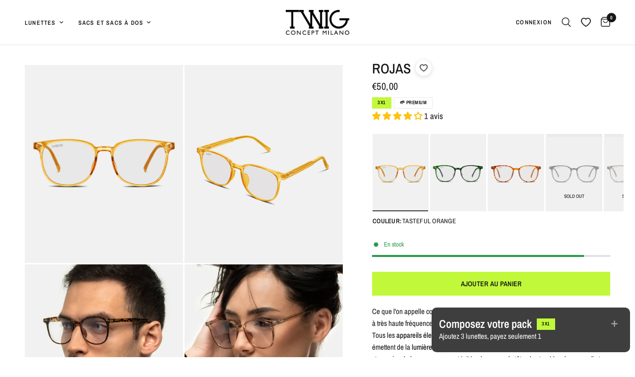

--- FILE ---
content_type: text/html; charset=utf-8
request_url: https://fr.twigstore.com/products/rojas-bluelight
body_size: 89419
content:
<!doctype html><html class="no-js" lang="fr" dir="ltr">
<head>
	<meta charset="utf-8">
	<meta http-equiv="X-UA-Compatible" content="IE=edge,chrome=1">
	<meta name="viewport" content="width=device-width, user-scalable=no, initial-scale=1.0, minimum-scale=1.0, maximum-scale=1.0">
	<meta name="theme-color" content="#ffffff">
	<link rel="canonical" href="https://fr.twigstore.com/products/rojas-bluelight">
	<link rel="preconnect" href="https://cdn.shopify.com" crossorigin>
    <link rel="stylesheet" href="https://cdn.shopify.com/s/files/1/0091/3276/9377/files/tiny-slider.css?v=1675346116">
    <script src="https://cdn.shopify.com/s/files/1/0091/3276/9377/files/tiny-slider.js?v=1675346117"></script>

    <script src="https://unpkg.com/@babel/standalone/babel.min.js"></script>
    <script src="https://cdn.shopify.com/s/files/1/0091/3276/9377/files/react.development.js?v=1676888215"></script>
    <script src="https://cdn.shopify.com/s/files/1/0091/3276/9377/files/react-dom.development.js?v=1676888216"></script>
  
    <script src="https://cdn.shopify.com/s/files/1/0091/3276/9377/files/swiper-bundle.min_9564fdd6-3377-414b-8512-7c18c00c66be.js?v=1676889248"></script>
    <link rel="stylesheet" href="https://cdn.shopify.com/s/files/1/0091/3276/9377/files/swiper-bundle.min.css?v=1676889248"/>

    <script type="text/babel" src="//fr.twigstore.com/cdn/shop/t/50/assets/product-card.js?v=75392278953948098151677581917"></script>
    <script type="text/babel" src="//fr.twigstore.com/cdn/shop/t/50/assets/product-card2.js?v=141445607986392282541695721406"></script>
    <script type="text/babel" src="//fr.twigstore.com/cdn/shop/t/50/assets/product-card-old.js?v=12177031730444305231677656841"></script>
    <script type="text/babel" src="//fr.twigstore.com/cdn/shop/t/50/assets/bundle.js?v=7688713123740833761714113895"></script>
	<link rel="preload" as="style" href="//fr.twigstore.com/cdn/shop/t/50/assets/app.css?v=132150174737246543461708348323">
<link rel="preload" as="style" href="//fr.twigstore.com/cdn/shop/t/50/assets/product.css?v=138749001525755883081694762593">
<link rel="preload" as="image" href="//fr.twigstore.com/cdn/shop/products/RSB06_2_20x_crop_center.png?v=1679478404" imagesrcset="//fr.twigstore.com/cdn/shop/products/RSB06_2_375x_crop_center.png?v=1679478404 375w,//fr.twigstore.com/cdn/shop/products/RSB06_2_640x_crop_center.png?v=1679478404 640w,//fr.twigstore.com/cdn/shop/products/RSB06_2_960x_crop_center.png?v=1679478404 960w" imagesizes="auto">



<link rel="preload" as="script" href="//fr.twigstore.com/cdn/shop/t/50/assets/animations.min.js?v=24498722296372638671673251292">

<link rel="preload" as="script" href="//fr.twigstore.com/cdn/shop/t/50/assets/vendor.min.js?v=169965383346633405841673251296">
<link rel="preload" as="script" href="//fr.twigstore.com/cdn/shop/t/50/assets/app.js?v=13922879273778748351678974657">

<script>
window.lazySizesConfig = window.lazySizesConfig || {};
window.lazySizesConfig.expand = 250;
window.lazySizesConfig.loadMode = 1;
window.lazySizesConfig.loadHidden = false;
</script>


	<link rel="icon" type="image/png" href="//fr.twigstore.com/cdn/shop/files/favicon.jpg?crop=center&height=32&v=1680162278&width=32">

	<title>
	ROJAS &ndash; TWIG Concept Milano
	</title>

	
	<meta name="description" content="Ce que l&#39;on appelle communément la “lumière bleue” est constituée de rayons lumineux à très haute fréquence et à haute énergie, potentiellement nocifs pour nos yeux. Tous les appareils électroniques (ordinateurs, smartphones, tablettes, téléviseurs) émettent de la lumière bleue et leur utilisation prolongée et constant">
	
<link rel="preconnect" href="https://fonts.shopifycdn.com" crossorigin>

<meta property="og:site_name" content="TWIG Concept Milano">
<meta property="og:url" content="https://fr.twigstore.com/products/rojas-bluelight">
<meta property="og:title" content="ROJAS">
<meta property="og:type" content="product">
<meta property="og:description" content="Ce que l&#39;on appelle communément la “lumière bleue” est constituée de rayons lumineux à très haute fréquence et à haute énergie, potentiellement nocifs pour nos yeux. Tous les appareils électroniques (ordinateurs, smartphones, tablettes, téléviseurs) émettent de la lumière bleue et leur utilisation prolongée et constant"><meta property="og:image" content="http://fr.twigstore.com/cdn/shop/products/RSB06_2.png?v=1679478404">
  <meta property="og:image:secure_url" content="https://fr.twigstore.com/cdn/shop/products/RSB06_2.png?v=1679478404">
  <meta property="og:image:width" content="1500">
  <meta property="og:image:height" content="2000"><meta property="og:price:amount" content="50,00">
  <meta property="og:price:currency" content="EUR"><meta name="twitter:card" content="summary_large_image">
<meta name="twitter:title" content="ROJAS">
<meta name="twitter:description" content="Ce que l&#39;on appelle communément la “lumière bleue” est constituée de rayons lumineux à très haute fréquence et à haute énergie, potentiellement nocifs pour nos yeux. Tous les appareils électroniques (ordinateurs, smartphones, tablettes, téléviseurs) émettent de la lumière bleue et leur utilisation prolongée et constant">


	<link href="//fr.twigstore.com/cdn/shop/t/50/assets/app.css?v=132150174737246543461708348323" rel="stylesheet" type="text/css" media="all" />

	<style data-shopify>
	@font-face {
  font-family: "Archivo Narrow";
  font-weight: 400;
  font-style: normal;
  font-display: swap;
  src: url("//fr.twigstore.com/cdn/fonts/archivo_narrow/archivonarrow_n4.5c3bab850a22055c235cf940f895d873a8689d70.woff2") format("woff2"),
       url("//fr.twigstore.com/cdn/fonts/archivo_narrow/archivonarrow_n4.ea12dd22d3319d164475c1d047ae8f973041a9ff.woff") format("woff");
}

@font-face {
  font-family: "Archivo Narrow";
  font-weight: 500;
  font-style: normal;
  font-display: swap;
  src: url("//fr.twigstore.com/cdn/fonts/archivo_narrow/archivonarrow_n5.d7d2ed7fbf03e65de95fbf4dd65b8f16594058a7.woff2") format("woff2"),
       url("//fr.twigstore.com/cdn/fonts/archivo_narrow/archivonarrow_n5.1b34a2bfca6fa7ceb43f421bf0098175c735e91b.woff") format("woff");
}

@font-face {
  font-family: "Archivo Narrow";
  font-weight: 600;
  font-style: normal;
  font-display: swap;
  src: url("//fr.twigstore.com/cdn/fonts/archivo_narrow/archivonarrow_n6.39db873f9e4e9c8ab7083354b267ce7500b7ee9e.woff2") format("woff2"),
       url("//fr.twigstore.com/cdn/fonts/archivo_narrow/archivonarrow_n6.997d285d710a777a602467368cc2fbd11a20033e.woff") format("woff");
}

@font-face {
  font-family: "Archivo Narrow";
  font-weight: 400;
  font-style: italic;
  font-display: swap;
  src: url("//fr.twigstore.com/cdn/fonts/archivo_narrow/archivonarrow_i4.59445c13f0e607542640c8a56f31dcd8ed680cfa.woff2") format("woff2"),
       url("//fr.twigstore.com/cdn/fonts/archivo_narrow/archivonarrow_i4.bbf26c99347034f8df1f87b08c4a929cfc5255c8.woff") format("woff");
}

@font-face {
  font-family: "Archivo Narrow";
  font-weight: 600;
  font-style: italic;
  font-display: swap;
  src: url("//fr.twigstore.com/cdn/fonts/archivo_narrow/archivonarrow_i6.21c69730cb55f9ff454529f520897ee241e78c97.woff2") format("woff2"),
       url("//fr.twigstore.com/cdn/fonts/archivo_narrow/archivonarrow_i6.6c25ccdf80ef4616ffdc61ea3e51d7ed480f0d13.woff") format("woff");
}


		@font-face {
  font-family: "Archivo Narrow";
  font-weight: 600;
  font-style: normal;
  font-display: swap;
  src: url("//fr.twigstore.com/cdn/fonts/archivo_narrow/archivonarrow_n6.39db873f9e4e9c8ab7083354b267ce7500b7ee9e.woff2") format("woff2"),
       url("//fr.twigstore.com/cdn/fonts/archivo_narrow/archivonarrow_n6.997d285d710a777a602467368cc2fbd11a20033e.woff") format("woff");
}

@font-face {
  font-family: "Archivo Narrow";
  font-weight: 400;
  font-style: normal;
  font-display: swap;
  src: url("//fr.twigstore.com/cdn/fonts/archivo_narrow/archivonarrow_n4.5c3bab850a22055c235cf940f895d873a8689d70.woff2") format("woff2"),
       url("//fr.twigstore.com/cdn/fonts/archivo_narrow/archivonarrow_n4.ea12dd22d3319d164475c1d047ae8f973041a9ff.woff") format("woff");
}

h1,h2,h3,h4,h5,h6,
	.h1,.h2,.h3,.h4,.h5,.h6,
	.logolink.text-logo,
	.heading-font,
	.h1-xlarge,
	.h1-large,
	.customer-addresses .my-address .address-index {
		font-style: normal;
		font-weight: 600;
		font-family: "Archivo Narrow";
	}
	body,
	.body-font {
		font-style: normal;
		font-weight: 400;
		font-family: "Archivo Narrow";
	}
  .thb-product-detail .product-title {
		font-style: normal;
		font-weight: 600;
		font-family: "Archivo Narrow";
	}
	:root {
		--font-body-scale: 1.0;
		--font-body-line-height-scale: 1.0;
		--font-body-letter-spacing: 0.0em;
		--font-heading-scale: 1.0;
		--font-heading-line-height-scale: 1.0;
		--font-heading-letter-spacing: 0.0em;
		--font-navigation-scale: 1.0;
		--font-product-title-scale: 1.0;
		--font-product-title-line-height-scale: 1.0;
		--button-letter-spacing: 0.02em;--bg-body: #ffffff;
			--bg-body-rgb: 255, 255, 255;
			--bg-body-darken: #f7f7f7;
			--payment-terms-background-color: #ffffff;--color-body: #151515;
		  --color-body-rgb: 21, 21, 21;--color-accent: #151515;
			--color-accent-rgb: 21, 21, 21;--color-border: #E2E2E2;--color-form-border: #dedede;--color-announcement-bar-text: #151515;--color-announcement-bar-bg: #c1f93a;--color-header-bg: #ffffff;
			--color-header-bg-rgb: 255, 255, 255;--color-header-text: #151515;
			--color-header-text-rgb: 21, 21, 21;--color-header-links: #151515;--color-header-links-hover: #151515;--color-header-icons: #151515;--color-header-border: #E2E2E2;--solid-button-background: #151515;--solid-button-label: #ffffff;--outline-button-label: #151515;--color-price: #151515;--color-star: #FD9A52;--color-dots: #151515;--color-inventory-instock: #279A4B;--color-inventory-lowstock: #FB9E5B;--section-spacing-mobile: 50px;--section-spacing-desktop: 90px;--button-border-radius: 0px;--color-badge-text: #ffffff;--color-badge-sold-out: #939393;--color-badge-sale: #ff1616;--badge-corner-radius: 0px;--color-footer-text: #FFFFFF;
			--color-footer-text-rgb: 255, 255, 255;--color-footer-link: #FFFFFF;--color-footer-link-hover: #FFFFFF;--color-footer-border: #444444;
			--color-footer-border-rgb: 68, 68, 68;--color-footer-bg: #151515;}
</style>


	<script>
		window.theme = window.theme || {};
		theme = {
			settings: {
				money_with_currency_format:"\u003cspan class=money\u003e €{{amount_with_comma_separator}} \u003c\/span\u003e",
				cart_drawer:false},
			routes: {
				root_url: '/',
				cart_url: '/cart',
				cart_add_url: '/cart/add',
				search_url: '/search',
				cart_change_url: '/cart/change',
				cart_update_url: '/cart/update',
				predictive_search_url: '/search/suggest',
			},
			variantStrings: {
        addToCart: `Ajouter au panier`,
        soldOut: `Épuisé`,
        unavailable: `Non disponible`,
      }
		};

      window.initProductCard = async (json, id, noBtns = false) => {
        var domContainer = null;
        if(json.title == "Testo"){
          return;
        }
        const interval = setInterval(() => {
          domContainer = document.querySelector('#' + id);
          if(domContainer != null & typeof ProductCard2 != "undefined"){
            clearInterval(interval)
            const root = ReactDOM.createRoot(domContainer);
            const e = React.createElement;
            root.render(e(ProductCard2, {"json": json, "collection": "", "page": "product", "noBtns": noBtns }));
          }
        }, 100)
      }

      var addToCart = async (selectedVariant, product, openCart = true) => {
        try {
          JSON.parse(localStorage.myBundle)
        } catch (e) {
          localStorage.myBundle = "[]"
        }
    
        if(product.tags.indexOf("Promo3x1") > -1){
          var tmp = JSON.parse(localStorage.myBundle)
          // Add to bandle
          tmp.push({
            product: selectedVariant,
            img: selectedVariant.featured_media.preview_image.src
          })
    
          localStorage.myBundle = JSON.stringify(tmp)
    
          window.updateBundle()
        }else{
          var prod = selectedVariant
          var items = {
            items: [
              {
                id: prod.id,
                quantity: 1
              }
            ],
            "sections":["main-cart","cart-bubble"],
            "sections_url":"/cart"
          }
    
          //this.setState({loading: true})
    
          var res = await fetch("/cart/add.js", {
            "headers": {
              "Content-Type": "application/json"
            },
            "body": JSON.stringify(items),
            "method": "POST"
          });
    
          var self = this;
          setTimeout(() => {
            //document.body.classList.add('open-cc');
            //document.getElementById('Cart-Drawer').classList.add('active');
            //dispatchCustomEvent('cart-drawer:open');
            if(openCart){
              window.location.href = "/cart"
            }            
          }, 10)
          return res;
        }
      }

      var removeFromCartJS = async (lineid, openCart = true) => {
          var res = await fetch("/cart/change.js", {
            "headers": {
              "Content-Type": "application/json"
            },
            "body": JSON.stringify({line: lineid, quantity: 0, "sections":["main-cart","cart-bubble"], "sections_url":"/cart"}),
            "method": "POST"
          });
    
          var self = this;
          setTimeout(() => {
            if(openCart){
              window.location.href = "/cart"
            }
          }, 10)
          return res
      }

      var hasEcobox = () => {
          var has = false
          cart.items.map((i) => {
            if(i.id == 42360919097519){
              has = true
            }
          })
          return has
      }

      var getCart = () => {
        return new Promise(async (resolve, rej) => {
          var response = await fetch("/cart.json", {
            "headers": {
              "Content-Type": "application/json"
            }
          })
          resolve(JSON.parse(await response.text()))
        })
      }

      var cart = {"note":null,"attributes":{},"original_total_price":0,"total_price":0,"total_discount":0,"total_weight":0.0,"item_count":0,"items":[],"requires_shipping":false,"currency":"EUR","items_subtotal_price":0,"cart_level_discount_applications":[],"checkout_charge_amount":0}
	</script>

    <script>
      window.addEventListener('DOMContentLoaded', (event) => {
        var url = window.location.href
        if(url.indexOf("#filters") > -1){
          var intervalOpenFilters = setInterval(() => {
            if(window.filterMenu != null){
              document.body.classList.add("open-cc")
              document.getElementById("Facets-Toggle").click()
              window.openFilterMenu()
              clearInterval(intervalOpenFilters)
            }            
          }, 100)
        }
      })
    </script>
  
	<script>window.performance && window.performance.mark && window.performance.mark('shopify.content_for_header.start');</script><meta id="shopify-digital-wallet" name="shopify-digital-wallet" content="/9132769377/digital_wallets/dialog">
<meta name="shopify-checkout-api-token" content="315d931dfa2cb53bba784763641e377f">
<meta id="in-context-paypal-metadata" data-shop-id="9132769377" data-venmo-supported="false" data-environment="production" data-locale="fr_FR" data-paypal-v4="true" data-currency="EUR">
<link rel="alternate" hreflang="x-default" href="https://www.twigstore.com/products/rojas-bluelight">
<link rel="alternate" hreflang="it" href="https://www.twigstore.com/products/rojas-bluelight">
<link rel="alternate" hreflang="en-GB" href="https://en.twigstore.com/products/rojas-bluelight">
<link rel="alternate" hreflang="de-DE" href="https://de.twigstore.com/products/rojas-bluelight">
<link rel="alternate" hreflang="de-AT" href="https://de.twigstore.com/products/rojas-bluelight">
<link rel="alternate" hreflang="fr-FR" href="https://fr.twigstore.com/products/rojas-bluelight">
<link rel="alternate" hreflang="fr-BE" href="https://fr.twigstore.com/products/rojas-bluelight">
<link rel="alternate" hreflang="es-ES" href="https://es.twigstore.com/products/rojas-bluelight">
<link rel="alternate" hreflang="pt-PT" href="https://pt.twigstore.com/products/rojas-bluelight">
<link rel="alternate" type="application/json+oembed" href="https://fr.twigstore.com/products/rojas-bluelight.oembed">
<script async="async" src="/checkouts/internal/preloads.js?locale=fr-FR"></script>
<link rel="preconnect" href="https://shop.app" crossorigin="anonymous">
<script async="async" src="https://shop.app/checkouts/internal/preloads.js?locale=fr-FR&shop_id=9132769377" crossorigin="anonymous"></script>
<script id="apple-pay-shop-capabilities" type="application/json">{"shopId":9132769377,"countryCode":"IT","currencyCode":"EUR","merchantCapabilities":["supports3DS"],"merchantId":"gid:\/\/shopify\/Shop\/9132769377","merchantName":"TWIG Concept Milano","requiredBillingContactFields":["postalAddress","email","phone"],"requiredShippingContactFields":["postalAddress","email","phone"],"shippingType":"shipping","supportedNetworks":["visa","maestro","masterCard","amex"],"total":{"type":"pending","label":"TWIG Concept Milano","amount":"1.00"},"shopifyPaymentsEnabled":true,"supportsSubscriptions":true}</script>
<script id="shopify-features" type="application/json">{"accessToken":"315d931dfa2cb53bba784763641e377f","betas":["rich-media-storefront-analytics"],"domain":"fr.twigstore.com","predictiveSearch":true,"shopId":9132769377,"locale":"fr"}</script>
<script>var Shopify = Shopify || {};
Shopify.shop = "twigconceptmilano.myshopify.com";
Shopify.locale = "fr";
Shopify.currency = {"active":"EUR","rate":"1.0"};
Shopify.country = "FR";
Shopify.theme = {"name":"Reformation","id":131390865583,"schema_name":"Reformation","schema_version":"1.2.3","theme_store_id":1762,"role":"main"};
Shopify.theme.handle = "null";
Shopify.theme.style = {"id":null,"handle":null};
Shopify.cdnHost = "fr.twigstore.com/cdn";
Shopify.routes = Shopify.routes || {};
Shopify.routes.root = "/";</script>
<script type="module">!function(o){(o.Shopify=o.Shopify||{}).modules=!0}(window);</script>
<script>!function(o){function n(){var o=[];function n(){o.push(Array.prototype.slice.apply(arguments))}return n.q=o,n}var t=o.Shopify=o.Shopify||{};t.loadFeatures=n(),t.autoloadFeatures=n()}(window);</script>
<script>
  window.ShopifyPay = window.ShopifyPay || {};
  window.ShopifyPay.apiHost = "shop.app\/pay";
  window.ShopifyPay.redirectState = null;
</script>
<script id="shop-js-analytics" type="application/json">{"pageType":"product"}</script>
<script defer="defer" async type="module" src="//fr.twigstore.com/cdn/shopifycloud/shop-js/modules/v2/client.init-shop-cart-sync_BcDpqI9l.fr.esm.js"></script>
<script defer="defer" async type="module" src="//fr.twigstore.com/cdn/shopifycloud/shop-js/modules/v2/chunk.common_a1Rf5Dlz.esm.js"></script>
<script defer="defer" async type="module" src="//fr.twigstore.com/cdn/shopifycloud/shop-js/modules/v2/chunk.modal_Djra7sW9.esm.js"></script>
<script type="module">
  await import("//fr.twigstore.com/cdn/shopifycloud/shop-js/modules/v2/client.init-shop-cart-sync_BcDpqI9l.fr.esm.js");
await import("//fr.twigstore.com/cdn/shopifycloud/shop-js/modules/v2/chunk.common_a1Rf5Dlz.esm.js");
await import("//fr.twigstore.com/cdn/shopifycloud/shop-js/modules/v2/chunk.modal_Djra7sW9.esm.js");

  window.Shopify.SignInWithShop?.initShopCartSync?.({"fedCMEnabled":true,"windoidEnabled":true});

</script>
<script>
  window.Shopify = window.Shopify || {};
  if (!window.Shopify.featureAssets) window.Shopify.featureAssets = {};
  window.Shopify.featureAssets['shop-js'] = {"shop-cart-sync":["modules/v2/client.shop-cart-sync_BLrx53Hf.fr.esm.js","modules/v2/chunk.common_a1Rf5Dlz.esm.js","modules/v2/chunk.modal_Djra7sW9.esm.js"],"init-fed-cm":["modules/v2/client.init-fed-cm_C8SUwJ8U.fr.esm.js","modules/v2/chunk.common_a1Rf5Dlz.esm.js","modules/v2/chunk.modal_Djra7sW9.esm.js"],"shop-cash-offers":["modules/v2/client.shop-cash-offers_BBp_MjBM.fr.esm.js","modules/v2/chunk.common_a1Rf5Dlz.esm.js","modules/v2/chunk.modal_Djra7sW9.esm.js"],"shop-login-button":["modules/v2/client.shop-login-button_Dw6kG_iO.fr.esm.js","modules/v2/chunk.common_a1Rf5Dlz.esm.js","modules/v2/chunk.modal_Djra7sW9.esm.js"],"pay-button":["modules/v2/client.pay-button_BJDaAh68.fr.esm.js","modules/v2/chunk.common_a1Rf5Dlz.esm.js","modules/v2/chunk.modal_Djra7sW9.esm.js"],"shop-button":["modules/v2/client.shop-button_DBWL94V3.fr.esm.js","modules/v2/chunk.common_a1Rf5Dlz.esm.js","modules/v2/chunk.modal_Djra7sW9.esm.js"],"avatar":["modules/v2/client.avatar_BTnouDA3.fr.esm.js"],"init-windoid":["modules/v2/client.init-windoid_77FSIiws.fr.esm.js","modules/v2/chunk.common_a1Rf5Dlz.esm.js","modules/v2/chunk.modal_Djra7sW9.esm.js"],"init-shop-for-new-customer-accounts":["modules/v2/client.init-shop-for-new-customer-accounts_QoC3RJm9.fr.esm.js","modules/v2/client.shop-login-button_Dw6kG_iO.fr.esm.js","modules/v2/chunk.common_a1Rf5Dlz.esm.js","modules/v2/chunk.modal_Djra7sW9.esm.js"],"init-shop-email-lookup-coordinator":["modules/v2/client.init-shop-email-lookup-coordinator_D4ioGzPw.fr.esm.js","modules/v2/chunk.common_a1Rf5Dlz.esm.js","modules/v2/chunk.modal_Djra7sW9.esm.js"],"init-shop-cart-sync":["modules/v2/client.init-shop-cart-sync_BcDpqI9l.fr.esm.js","modules/v2/chunk.common_a1Rf5Dlz.esm.js","modules/v2/chunk.modal_Djra7sW9.esm.js"],"shop-toast-manager":["modules/v2/client.shop-toast-manager_B-eIbpHW.fr.esm.js","modules/v2/chunk.common_a1Rf5Dlz.esm.js","modules/v2/chunk.modal_Djra7sW9.esm.js"],"init-customer-accounts":["modules/v2/client.init-customer-accounts_BcBSUbIK.fr.esm.js","modules/v2/client.shop-login-button_Dw6kG_iO.fr.esm.js","modules/v2/chunk.common_a1Rf5Dlz.esm.js","modules/v2/chunk.modal_Djra7sW9.esm.js"],"init-customer-accounts-sign-up":["modules/v2/client.init-customer-accounts-sign-up_DvG__VHD.fr.esm.js","modules/v2/client.shop-login-button_Dw6kG_iO.fr.esm.js","modules/v2/chunk.common_a1Rf5Dlz.esm.js","modules/v2/chunk.modal_Djra7sW9.esm.js"],"shop-follow-button":["modules/v2/client.shop-follow-button_Dnx6fDH9.fr.esm.js","modules/v2/chunk.common_a1Rf5Dlz.esm.js","modules/v2/chunk.modal_Djra7sW9.esm.js"],"checkout-modal":["modules/v2/client.checkout-modal_BDH3MUqJ.fr.esm.js","modules/v2/chunk.common_a1Rf5Dlz.esm.js","modules/v2/chunk.modal_Djra7sW9.esm.js"],"shop-login":["modules/v2/client.shop-login_CV9Paj8R.fr.esm.js","modules/v2/chunk.common_a1Rf5Dlz.esm.js","modules/v2/chunk.modal_Djra7sW9.esm.js"],"lead-capture":["modules/v2/client.lead-capture_DGQOTB4e.fr.esm.js","modules/v2/chunk.common_a1Rf5Dlz.esm.js","modules/v2/chunk.modal_Djra7sW9.esm.js"],"payment-terms":["modules/v2/client.payment-terms_BQYK7nq4.fr.esm.js","modules/v2/chunk.common_a1Rf5Dlz.esm.js","modules/v2/chunk.modal_Djra7sW9.esm.js"]};
</script>
<script>(function() {
  var isLoaded = false;
  function asyncLoad() {
    if (isLoaded) return;
    isLoaded = true;
    var urls = ["https:\/\/cookiebar.hulkapps.com\/hulk_cookie_bar.js?shop=twigconceptmilano.myshopify.com"];
    for (var i = 0; i < urls.length; i++) {
      var s = document.createElement('script');
      s.type = 'text/javascript';
      s.async = true;
      s.src = urls[i];
      var x = document.getElementsByTagName('script')[0];
      x.parentNode.insertBefore(s, x);
    }
  };
  if(window.attachEvent) {
    window.attachEvent('onload', asyncLoad);
  } else {
    window.addEventListener('load', asyncLoad, false);
  }
})();</script>
<script id="__st">var __st={"a":9132769377,"offset":3600,"reqid":"5e448670-4471-47b5-ba8d-fc00c09f9dd7-1769103980","pageurl":"fr.twigstore.com\/products\/rojas-bluelight","u":"7c3dc3e46c3f","p":"product","rtyp":"product","rid":7444250853551};</script>
<script>window.ShopifyPaypalV4VisibilityTracking = true;</script>
<script id="captcha-bootstrap">!function(){'use strict';const t='contact',e='account',n='new_comment',o=[[t,t],['blogs',n],['comments',n],[t,'customer']],c=[[e,'customer_login'],[e,'guest_login'],[e,'recover_customer_password'],[e,'create_customer']],r=t=>t.map((([t,e])=>`form[action*='/${t}']:not([data-nocaptcha='true']) input[name='form_type'][value='${e}']`)).join(','),a=t=>()=>t?[...document.querySelectorAll(t)].map((t=>t.form)):[];function s(){const t=[...o],e=r(t);return a(e)}const i='password',u='form_key',d=['recaptcha-v3-token','g-recaptcha-response','h-captcha-response',i],f=()=>{try{return window.sessionStorage}catch{return}},m='__shopify_v',_=t=>t.elements[u];function p(t,e,n=!1){try{const o=window.sessionStorage,c=JSON.parse(o.getItem(e)),{data:r}=function(t){const{data:e,action:n}=t;return t[m]||n?{data:e,action:n}:{data:t,action:n}}(c);for(const[e,n]of Object.entries(r))t.elements[e]&&(t.elements[e].value=n);n&&o.removeItem(e)}catch(o){console.error('form repopulation failed',{error:o})}}const l='form_type',E='cptcha';function T(t){t.dataset[E]=!0}const w=window,h=w.document,L='Shopify',v='ce_forms',y='captcha';let A=!1;((t,e)=>{const n=(g='f06e6c50-85a8-45c8-87d0-21a2b65856fe',I='https://cdn.shopify.com/shopifycloud/storefront-forms-hcaptcha/ce_storefront_forms_captcha_hcaptcha.v1.5.2.iife.js',D={infoText:'Protégé par hCaptcha',privacyText:'Confidentialité',termsText:'Conditions'},(t,e,n)=>{const o=w[L][v],c=o.bindForm;if(c)return c(t,g,e,D).then(n);var r;o.q.push([[t,g,e,D],n]),r=I,A||(h.body.append(Object.assign(h.createElement('script'),{id:'captcha-provider',async:!0,src:r})),A=!0)});var g,I,D;w[L]=w[L]||{},w[L][v]=w[L][v]||{},w[L][v].q=[],w[L][y]=w[L][y]||{},w[L][y].protect=function(t,e){n(t,void 0,e),T(t)},Object.freeze(w[L][y]),function(t,e,n,w,h,L){const[v,y,A,g]=function(t,e,n){const i=e?o:[],u=t?c:[],d=[...i,...u],f=r(d),m=r(i),_=r(d.filter((([t,e])=>n.includes(e))));return[a(f),a(m),a(_),s()]}(w,h,L),I=t=>{const e=t.target;return e instanceof HTMLFormElement?e:e&&e.form},D=t=>v().includes(t);t.addEventListener('submit',(t=>{const e=I(t);if(!e)return;const n=D(e)&&!e.dataset.hcaptchaBound&&!e.dataset.recaptchaBound,o=_(e),c=g().includes(e)&&(!o||!o.value);(n||c)&&t.preventDefault(),c&&!n&&(function(t){try{if(!f())return;!function(t){const e=f();if(!e)return;const n=_(t);if(!n)return;const o=n.value;o&&e.removeItem(o)}(t);const e=Array.from(Array(32),(()=>Math.random().toString(36)[2])).join('');!function(t,e){_(t)||t.append(Object.assign(document.createElement('input'),{type:'hidden',name:u})),t.elements[u].value=e}(t,e),function(t,e){const n=f();if(!n)return;const o=[...t.querySelectorAll(`input[type='${i}']`)].map((({name:t})=>t)),c=[...d,...o],r={};for(const[a,s]of new FormData(t).entries())c.includes(a)||(r[a]=s);n.setItem(e,JSON.stringify({[m]:1,action:t.action,data:r}))}(t,e)}catch(e){console.error('failed to persist form',e)}}(e),e.submit())}));const S=(t,e)=>{t&&!t.dataset[E]&&(n(t,e.some((e=>e===t))),T(t))};for(const o of['focusin','change'])t.addEventListener(o,(t=>{const e=I(t);D(e)&&S(e,y())}));const B=e.get('form_key'),M=e.get(l),P=B&&M;t.addEventListener('DOMContentLoaded',(()=>{const t=y();if(P)for(const e of t)e.elements[l].value===M&&p(e,B);[...new Set([...A(),...v().filter((t=>'true'===t.dataset.shopifyCaptcha))])].forEach((e=>S(e,t)))}))}(h,new URLSearchParams(w.location.search),n,t,e,['guest_login'])})(!0,!0)}();</script>
<script integrity="sha256-4kQ18oKyAcykRKYeNunJcIwy7WH5gtpwJnB7kiuLZ1E=" data-source-attribution="shopify.loadfeatures" defer="defer" src="//fr.twigstore.com/cdn/shopifycloud/storefront/assets/storefront/load_feature-a0a9edcb.js" crossorigin="anonymous"></script>
<script crossorigin="anonymous" defer="defer" src="//fr.twigstore.com/cdn/shopifycloud/storefront/assets/shopify_pay/storefront-65b4c6d7.js?v=20250812"></script>
<script data-source-attribution="shopify.dynamic_checkout.dynamic.init">var Shopify=Shopify||{};Shopify.PaymentButton=Shopify.PaymentButton||{isStorefrontPortableWallets:!0,init:function(){window.Shopify.PaymentButton.init=function(){};var t=document.createElement("script");t.src="https://fr.twigstore.com/cdn/shopifycloud/portable-wallets/latest/portable-wallets.fr.js",t.type="module",document.head.appendChild(t)}};
</script>
<script data-source-attribution="shopify.dynamic_checkout.buyer_consent">
  function portableWalletsHideBuyerConsent(e){var t=document.getElementById("shopify-buyer-consent"),n=document.getElementById("shopify-subscription-policy-button");t&&n&&(t.classList.add("hidden"),t.setAttribute("aria-hidden","true"),n.removeEventListener("click",e))}function portableWalletsShowBuyerConsent(e){var t=document.getElementById("shopify-buyer-consent"),n=document.getElementById("shopify-subscription-policy-button");t&&n&&(t.classList.remove("hidden"),t.removeAttribute("aria-hidden"),n.addEventListener("click",e))}window.Shopify?.PaymentButton&&(window.Shopify.PaymentButton.hideBuyerConsent=portableWalletsHideBuyerConsent,window.Shopify.PaymentButton.showBuyerConsent=portableWalletsShowBuyerConsent);
</script>
<script data-source-attribution="shopify.dynamic_checkout.cart.bootstrap">document.addEventListener("DOMContentLoaded",(function(){function t(){return document.querySelector("shopify-accelerated-checkout-cart, shopify-accelerated-checkout")}if(t())Shopify.PaymentButton.init();else{new MutationObserver((function(e,n){t()&&(Shopify.PaymentButton.init(),n.disconnect())})).observe(document.body,{childList:!0,subtree:!0})}}));
</script>
<link id="shopify-accelerated-checkout-styles" rel="stylesheet" media="screen" href="https://fr.twigstore.com/cdn/shopifycloud/portable-wallets/latest/accelerated-checkout-backwards-compat.css" crossorigin="anonymous">
<style id="shopify-accelerated-checkout-cart">
        #shopify-buyer-consent {
  margin-top: 1em;
  display: inline-block;
  width: 100%;
}

#shopify-buyer-consent.hidden {
  display: none;
}

#shopify-subscription-policy-button {
  background: none;
  border: none;
  padding: 0;
  text-decoration: underline;
  font-size: inherit;
  cursor: pointer;
}

#shopify-subscription-policy-button::before {
  box-shadow: none;
}

      </style>

<script>window.performance && window.performance.mark && window.performance.mark('shopify.content_for_header.end');</script>

 <!-- Header hook for plugins -->

	<script>document.documentElement.className = document.documentElement.className.replace('no-js', 'js');</script>
  
<!-- Start of Judge.me Core -->
<link rel="dns-prefetch" href="https://cdn.judge.me/">
<script data-cfasync='false' class='jdgm-settings-script'>window.jdgmSettings={"pagination":5,"disable_web_reviews":false,"badge_no_review_text":"Aucun avis","badge_n_reviews_text":"{{ n }} avis","badge_star_color":"#fdc313","hide_badge_preview_if_no_reviews":true,"badge_hide_text":false,"enforce_center_preview_badge":false,"widget_title":"Avis Clients","widget_open_form_text":"Écrire un avis","widget_close_form_text":"Annuler l'avis","widget_refresh_page_text":"Actualiser la page","widget_summary_text":"Basé sur {{ number_of_reviews }} avis","widget_no_review_text":"Soyez le premier à écrire un avis","widget_name_field_text":"Nom d'affichage","widget_verified_name_field_text":"Nom vérifié (public)","widget_name_placeholder_text":"Nom d'affichage","widget_required_field_error_text":"Ce champ est obligatoire.","widget_email_field_text":"Adresse email","widget_verified_email_field_text":"Email vérifié (privé, ne peut pas être modifié)","widget_email_placeholder_text":"Votre adresse email","widget_email_field_error_text":"Veuillez entrer une adresse email valide.","widget_rating_field_text":"Évaluation","widget_review_title_field_text":"Titre de l'avis","widget_review_title_placeholder_text":"Donnez un titre à votre avis","widget_review_body_field_text":"Contenu de l'avis","widget_review_body_placeholder_text":"Commencez à écrire ici...","widget_pictures_field_text":"Photo/Vidéo (facultatif)","widget_submit_review_text":"Soumettre l'avis","widget_submit_verified_review_text":"Soumettre un avis vérifié","widget_submit_success_msg_with_auto_publish":"Merci ! Veuillez actualiser la page dans quelques instants pour voir votre avis. Vous pouvez supprimer ou modifier votre avis en vous connectant à \u003ca href='https://judge.me/login' target='_blank' rel='nofollow noopener'\u003eJudge.me\u003c/a\u003e","widget_submit_success_msg_no_auto_publish":"Merci ! Votre avis sera publié dès qu'il sera approuvé par l'administrateur de la boutique. Vous pouvez supprimer ou modifier votre avis en vous connectant à \u003ca href='https://judge.me/login' target='_blank' rel='nofollow noopener'\u003eJudge.me\u003c/a\u003e","widget_show_default_reviews_out_of_total_text":"Affichage de {{ n_reviews_shown }} sur {{ n_reviews }} avis.","widget_show_all_link_text":"Tout afficher","widget_show_less_link_text":"Afficher moins","widget_author_said_text":"{{ reviewer_name }} a dit :","widget_days_text":"il y a {{ n }} jour/jours","widget_weeks_text":"il y a {{ n }} semaine/semaines","widget_months_text":"il y a {{ n }} mois","widget_years_text":"il y a {{ n }} an/ans","widget_yesterday_text":"Hier","widget_today_text":"Aujourd'hui","widget_replied_text":"\u003e\u003e {{ shop_name }} a répondu :","widget_read_more_text":"Lire plus","widget_reviewer_name_as_initial":"","widget_rating_filter_color":"","widget_rating_filter_see_all_text":"Voir tous les avis","widget_sorting_most_recent_text":"Plus récents","widget_sorting_highest_rating_text":"Meilleures notes","widget_sorting_lowest_rating_text":"Notes les plus basses","widget_sorting_with_pictures_text":"Uniquement les photos","widget_sorting_most_helpful_text":"Plus utiles","widget_open_question_form_text":"Poser une question","widget_reviews_subtab_text":"Avis","widget_questions_subtab_text":"Questions","widget_question_label_text":"Question","widget_answer_label_text":"Réponse","widget_question_placeholder_text":"Écrivez votre question ici","widget_submit_question_text":"Soumettre la question","widget_question_submit_success_text":"Merci pour votre question ! Nous vous notifierons dès qu'elle aura une réponse.","widget_star_color":"#fdc313","verified_badge_text":"Vérifié","verified_badge_bg_color":"","verified_badge_text_color":"","verified_badge_placement":"left-of-reviewer-name","widget_review_max_height":"","widget_hide_border":false,"widget_social_share":false,"widget_thumb":false,"widget_review_location_show":false,"widget_location_format":"country_iso_code","all_reviews_include_out_of_store_products":true,"all_reviews_out_of_store_text":"(hors boutique)","all_reviews_pagination":100,"all_reviews_product_name_prefix_text":"à propos de","enable_review_pictures":true,"enable_question_anwser":false,"widget_theme":"","review_date_format":"dd/mm/yy","default_sort_method":"most-recent","widget_product_reviews_subtab_text":"Avis Produits","widget_shop_reviews_subtab_text":"Avis Boutique","widget_other_products_reviews_text":"Avis pour d'autres produits","widget_store_reviews_subtab_text":"Avis de la boutique","widget_no_store_reviews_text":"Cette boutique n'a pas encore reçu d'avis","widget_web_restriction_product_reviews_text":"Ce produit n'a pas encore reçu d'avis","widget_no_items_text":"Aucun élément trouvé","widget_show_more_text":"Afficher plus","widget_write_a_store_review_text":"Écrire un avis sur la boutique","widget_other_languages_heading":"Avis dans d'autres langues","widget_translate_review_text":"Traduire l'avis en {{ language }}","widget_translating_review_text":"Traduction en cours...","widget_show_original_translation_text":"Afficher l'original ({{ language }})","widget_translate_review_failed_text":"Impossible de traduire cet avis.","widget_translate_review_retry_text":"Réessayer","widget_translate_review_try_again_later_text":"Réessayez plus tard","show_product_url_for_grouped_product":false,"widget_sorting_pictures_first_text":"Photos en premier","show_pictures_on_all_rev_page_mobile":false,"show_pictures_on_all_rev_page_desktop":false,"floating_tab_hide_mobile_install_preference":false,"floating_tab_button_name":"★ Avis","floating_tab_title":"Laissons nos clients parler pour nous","floating_tab_button_color":"","floating_tab_button_background_color":"","floating_tab_url":"","floating_tab_url_enabled":false,"floating_tab_tab_style":"text","all_reviews_text_badge_text":"Les clients nous notent {{ shop.metafields.judgeme.all_reviews_rating | round: 1 }}/5 basé sur {{ shop.metafields.judgeme.all_reviews_count }} avis.","all_reviews_text_badge_text_branded_style":"{{ shop.metafields.judgeme.all_reviews_rating | round: 1 }} sur 5 étoiles basé sur {{ shop.metafields.judgeme.all_reviews_count }} avis","is_all_reviews_text_badge_a_link":false,"show_stars_for_all_reviews_text_badge":false,"all_reviews_text_badge_url":"","all_reviews_text_style":"text","all_reviews_text_color_style":"judgeme_brand_color","all_reviews_text_color":"#108474","all_reviews_text_show_jm_brand":true,"featured_carousel_show_header":true,"featured_carousel_title":"Laissons nos clients parler pour nous","testimonials_carousel_title":"Les clients nous disent","videos_carousel_title":"Histoire de clients réels","cards_carousel_title":"Les clients nous disent","featured_carousel_count_text":"sur {{ n }} avis","featured_carousel_add_link_to_all_reviews_page":false,"featured_carousel_url":"","featured_carousel_show_images":true,"featured_carousel_autoslide_interval":5,"featured_carousel_arrows_on_the_sides":false,"featured_carousel_height":250,"featured_carousel_width":80,"featured_carousel_image_size":0,"featured_carousel_image_height":250,"featured_carousel_arrow_color":"#eeeeee","verified_count_badge_style":"vintage","verified_count_badge_orientation":"horizontal","verified_count_badge_color_style":"judgeme_brand_color","verified_count_badge_color":"#108474","is_verified_count_badge_a_link":false,"verified_count_badge_url":"","verified_count_badge_show_jm_brand":true,"widget_rating_preset_default":5,"widget_first_sub_tab":"product-reviews","widget_show_histogram":true,"widget_histogram_use_custom_color":false,"widget_pagination_use_custom_color":false,"widget_star_use_custom_color":true,"widget_verified_badge_use_custom_color":false,"widget_write_review_use_custom_color":false,"picture_reminder_submit_button":"Télécharger des photos","enable_review_videos":false,"mute_video_by_default":false,"widget_sorting_videos_first_text":"Vidéos en premier","widget_review_pending_text":"En attente","featured_carousel_items_for_large_screen":3,"social_share_options_order":"Facebook,Twitter","remove_microdata_snippet":false,"disable_json_ld":false,"enable_json_ld_products":false,"preview_badge_show_question_text":false,"preview_badge_no_question_text":"Aucune question","preview_badge_n_question_text":"{{ number_of_questions }} question/questions","qa_badge_show_icon":false,"qa_badge_position":"same-row","remove_judgeme_branding":false,"widget_add_search_bar":false,"widget_search_bar_placeholder":"Recherche","widget_sorting_verified_only_text":"Vérifiés uniquement","featured_carousel_theme":"compact","featured_carousel_show_rating":true,"featured_carousel_show_title":true,"featured_carousel_show_body":true,"featured_carousel_show_date":false,"featured_carousel_show_reviewer":true,"featured_carousel_show_product":false,"featured_carousel_header_background_color":"#108474","featured_carousel_header_text_color":"#ffffff","featured_carousel_name_product_separator":"reviewed","featured_carousel_full_star_background":"#108474","featured_carousel_empty_star_background":"#dadada","featured_carousel_vertical_theme_background":"#f9fafb","featured_carousel_verified_badge_enable":false,"featured_carousel_verified_badge_color":"#108474","featured_carousel_border_style":"round","featured_carousel_review_line_length_limit":3,"featured_carousel_more_reviews_button_text":"Lire plus d'avis","featured_carousel_view_product_button_text":"Voir le produit","all_reviews_page_load_reviews_on":"scroll","all_reviews_page_load_more_text":"Charger plus d'avis","disable_fb_tab_reviews":false,"enable_ajax_cdn_cache":false,"widget_advanced_speed_features":5,"widget_public_name_text":"affiché publiquement comme","default_reviewer_name":"John Smith","default_reviewer_name_has_non_latin":true,"widget_reviewer_anonymous":"Anonyme","medals_widget_title":"Médailles d'avis Judge.me","medals_widget_background_color":"#f9fafb","medals_widget_position":"footer_all_pages","medals_widget_border_color":"#f9fafb","medals_widget_verified_text_position":"left","medals_widget_use_monochromatic_version":false,"medals_widget_elements_color":"#108474","show_reviewer_avatar":true,"widget_invalid_yt_video_url_error_text":"Pas une URL de vidéo YouTube","widget_max_length_field_error_text":"Veuillez ne pas dépasser {0} caractères.","widget_show_country_flag":false,"widget_show_collected_via_shop_app":true,"widget_verified_by_shop_badge_style":"light","widget_verified_by_shop_text":"Vérifié par la boutique","widget_show_photo_gallery":false,"widget_load_with_code_splitting":true,"widget_ugc_install_preference":false,"widget_ugc_title":"Fait par nous, partagé par vous","widget_ugc_subtitle":"Taguez-nous pour voir votre photo mise en avant sur notre page","widget_ugc_arrows_color":"#ffffff","widget_ugc_primary_button_text":"Acheter maintenant","widget_ugc_primary_button_background_color":"#108474","widget_ugc_primary_button_text_color":"#ffffff","widget_ugc_primary_button_border_width":"0","widget_ugc_primary_button_border_style":"none","widget_ugc_primary_button_border_color":"#108474","widget_ugc_primary_button_border_radius":"25","widget_ugc_secondary_button_text":"Charger plus","widget_ugc_secondary_button_background_color":"#ffffff","widget_ugc_secondary_button_text_color":"#108474","widget_ugc_secondary_button_border_width":"2","widget_ugc_secondary_button_border_style":"solid","widget_ugc_secondary_button_border_color":"#108474","widget_ugc_secondary_button_border_radius":"25","widget_ugc_reviews_button_text":"Voir les avis","widget_ugc_reviews_button_background_color":"#ffffff","widget_ugc_reviews_button_text_color":"#108474","widget_ugc_reviews_button_border_width":"2","widget_ugc_reviews_button_border_style":"solid","widget_ugc_reviews_button_border_color":"#108474","widget_ugc_reviews_button_border_radius":"25","widget_ugc_reviews_button_link_to":"judgeme-reviews-page","widget_ugc_show_post_date":true,"widget_ugc_max_width":"800","widget_rating_metafield_value_type":true,"widget_primary_color":"#000000","widget_enable_secondary_color":false,"widget_secondary_color":"#edf5f5","widget_summary_average_rating_text":"{{ average_rating }} sur 5","widget_media_grid_title":"Photos \u0026 vidéos clients","widget_media_grid_see_more_text":"Voir plus","widget_round_style":false,"widget_show_product_medals":false,"widget_verified_by_judgeme_text":"Vérifié par Judge.me","widget_show_store_medals":true,"widget_verified_by_judgeme_text_in_store_medals":"Vérifié par Judge.me","widget_media_field_exceed_quantity_message":"Désolé, nous ne pouvons accepter que {{ max_media }} pour un avis.","widget_media_field_exceed_limit_message":"{{ file_name }} est trop volumineux, veuillez sélectionner un {{ media_type }} de moins de {{ size_limit }}MB.","widget_review_submitted_text":"Avis soumis !","widget_question_submitted_text":"Question soumise !","widget_close_form_text_question":"Annuler","widget_write_your_answer_here_text":"Écrivez votre réponse ici","widget_enabled_branded_link":true,"widget_show_collected_by_judgeme":true,"widget_reviewer_name_color":"","widget_write_review_text_color":"","widget_write_review_bg_color":"","widget_collected_by_judgeme_text":"collecté par Judge.me","widget_pagination_type":"standard","widget_load_more_text":"Charger plus","widget_load_more_color":"#108474","widget_full_review_text":"Avis complet","widget_read_more_reviews_text":"Lire plus d'avis","widget_read_questions_text":"Lire les questions","widget_questions_and_answers_text":"Questions \u0026 Réponses","widget_verified_by_text":"Vérifié par","widget_verified_text":"Vérifié","widget_number_of_reviews_text":"{{ number_of_reviews }} avis","widget_back_button_text":"Retour","widget_next_button_text":"Suivant","widget_custom_forms_filter_button":"Filtres","custom_forms_style":"horizontal","widget_show_review_information":false,"how_reviews_are_collected":"Comment les avis sont-ils collectés ?","widget_show_review_keywords":false,"widget_gdpr_statement":"Comment nous utilisons vos données : Nous vous contacterons uniquement à propos de l'avis que vous avez laissé, et seulement si nécessaire. En soumettant votre avis, vous acceptez les \u003ca href='https://judge.me/terms' target='_blank' rel='nofollow noopener'\u003econditions\u003c/a\u003e, la \u003ca href='https://judge.me/privacy' target='_blank' rel='nofollow noopener'\u003epolitique de confidentialité\u003c/a\u003e et les \u003ca href='https://judge.me/content-policy' target='_blank' rel='nofollow noopener'\u003epolitiques de contenu\u003c/a\u003e de Judge.me.","widget_multilingual_sorting_enabled":false,"widget_translate_review_content_enabled":false,"widget_translate_review_content_method":"manual","popup_widget_review_selection":"automatically_with_pictures","popup_widget_round_border_style":true,"popup_widget_show_title":true,"popup_widget_show_body":true,"popup_widget_show_reviewer":false,"popup_widget_show_product":true,"popup_widget_show_pictures":true,"popup_widget_use_review_picture":true,"popup_widget_show_on_home_page":true,"popup_widget_show_on_product_page":true,"popup_widget_show_on_collection_page":true,"popup_widget_show_on_cart_page":true,"popup_widget_position":"bottom_left","popup_widget_first_review_delay":5,"popup_widget_duration":5,"popup_widget_interval":5,"popup_widget_review_count":5,"popup_widget_hide_on_mobile":true,"review_snippet_widget_round_border_style":true,"review_snippet_widget_card_color":"#FFFFFF","review_snippet_widget_slider_arrows_background_color":"#FFFFFF","review_snippet_widget_slider_arrows_color":"#000000","review_snippet_widget_star_color":"#108474","show_product_variant":false,"all_reviews_product_variant_label_text":"Variante : ","widget_show_verified_branding":false,"widget_ai_summary_title":"Les clients disent","widget_ai_summary_disclaimer":"Résumé des avis généré par IA basé sur les avis clients récents","widget_show_ai_summary":false,"widget_show_ai_summary_bg":false,"widget_show_review_title_input":true,"redirect_reviewers_invited_via_email":"review_widget","request_store_review_after_product_review":false,"request_review_other_products_in_order":false,"review_form_color_scheme":"default","review_form_corner_style":"square","review_form_star_color":{},"review_form_text_color":"#333333","review_form_background_color":"#ffffff","review_form_field_background_color":"#fafafa","review_form_button_color":{},"review_form_button_text_color":"#ffffff","review_form_modal_overlay_color":"#000000","review_content_screen_title_text":"Comment évalueriez-vous ce produit ?","review_content_introduction_text":"Nous serions ravis que vous partagiez un peu votre expérience.","store_review_form_title_text":"Comment évalueriez-vous cette boutique ?","store_review_form_introduction_text":"Nous serions ravis que vous partagiez un peu votre expérience.","show_review_guidance_text":true,"one_star_review_guidance_text":"Mauvais","five_star_review_guidance_text":"Excellent","customer_information_screen_title_text":"À propos de vous","customer_information_introduction_text":"Veuillez nous en dire plus sur vous.","custom_questions_screen_title_text":"Votre expérience en détail","custom_questions_introduction_text":"Voici quelques questions pour nous aider à mieux comprendre votre expérience.","review_submitted_screen_title_text":"Merci pour votre avis !","review_submitted_screen_thank_you_text":"Nous le traitons et il apparaîtra bientôt dans la boutique.","review_submitted_screen_email_verification_text":"Veuillez confirmer votre email en cliquant sur le lien que nous venons de vous envoyer. Cela nous aide à maintenir des avis authentiques.","review_submitted_request_store_review_text":"Aimeriez-vous partager votre expérience d'achat avec nous ?","review_submitted_review_other_products_text":"Aimeriez-vous évaluer ces produits ?","store_review_screen_title_text":"Voulez-vous partager votre expérience de shopping avec nous ?","store_review_introduction_text":"Nous apprécions votre retour d'expérience et nous l'utilisons pour nous améliorer. Veuillez partager vos pensées ou suggestions.","reviewer_media_screen_title_picture_text":"Partager une photo","reviewer_media_introduction_picture_text":"Téléchargez une photo pour étayer votre avis.","reviewer_media_screen_title_video_text":"Partager une vidéo","reviewer_media_introduction_video_text":"Téléchargez une vidéo pour étayer votre avis.","reviewer_media_screen_title_picture_or_video_text":"Partager une photo ou une vidéo","reviewer_media_introduction_picture_or_video_text":"Téléchargez une photo ou une vidéo pour étayer votre avis.","reviewer_media_youtube_url_text":"Collez votre URL Youtube ici","advanced_settings_next_step_button_text":"Suivant","advanced_settings_close_review_button_text":"Fermer","modal_write_review_flow":false,"write_review_flow_required_text":"Obligatoire","write_review_flow_privacy_message_text":"Nous respectons votre vie privée.","write_review_flow_anonymous_text":"Avis anonyme","write_review_flow_visibility_text":"Ne sera pas visible pour les autres clients.","write_review_flow_multiple_selection_help_text":"Sélectionnez autant que vous le souhaitez","write_review_flow_single_selection_help_text":"Sélectionnez une option","write_review_flow_required_field_error_text":"Ce champ est obligatoire","write_review_flow_invalid_email_error_text":"Veuillez saisir une adresse email valide","write_review_flow_max_length_error_text":"Max. {{ max_length }} caractères.","write_review_flow_media_upload_text":"\u003cb\u003eCliquez pour télécharger\u003c/b\u003e ou glissez-déposez","write_review_flow_gdpr_statement":"Nous vous contacterons uniquement au sujet de votre avis si nécessaire. En soumettant votre avis, vous acceptez nos \u003ca href='https://judge.me/terms' target='_blank' rel='nofollow noopener'\u003econditions d'utilisation\u003c/a\u003e et notre \u003ca href='https://judge.me/privacy' target='_blank' rel='nofollow noopener'\u003epolitique de confidentialité\u003c/a\u003e.","rating_only_reviews_enabled":false,"show_negative_reviews_help_screen":false,"new_review_flow_help_screen_rating_threshold":3,"negative_review_resolution_screen_title_text":"Dites-nous plus","negative_review_resolution_text":"Votre expérience est importante pour nous. S'il y a eu des problèmes avec votre achat, nous sommes là pour vous aider. N'hésitez pas à nous contacter, nous aimerions avoir l'opportunité de corriger les choses.","negative_review_resolution_button_text":"Contactez-nous","negative_review_resolution_proceed_with_review_text":"Laisser un avis","negative_review_resolution_subject":"Problème avec l'achat de {{ shop_name }}.{{ order_name }}","preview_badge_collection_page_install_status":false,"widget_review_custom_css":"","preview_badge_custom_css":"","preview_badge_stars_count":"5-stars","featured_carousel_custom_css":"","floating_tab_custom_css":"","all_reviews_widget_custom_css":"","medals_widget_custom_css":"","verified_badge_custom_css":"","all_reviews_text_custom_css":"","transparency_badges_collected_via_store_invite":false,"transparency_badges_from_another_provider":false,"transparency_badges_collected_from_store_visitor":false,"transparency_badges_collected_by_verified_review_provider":false,"transparency_badges_earned_reward":false,"transparency_badges_collected_via_store_invite_text":"Avis collecté via l'invitation du magasin","transparency_badges_from_another_provider_text":"Avis collecté d'un autre fournisseur","transparency_badges_collected_from_store_visitor_text":"Avis collecté d'un visiteur du magasin","transparency_badges_written_in_google_text":"Avis écrit sur Google","transparency_badges_written_in_etsy_text":"Avis écrit sur Etsy","transparency_badges_written_in_shop_app_text":"Avis écrit sur Shop App","transparency_badges_earned_reward_text":"Avis a gagné une récompense pour une commande future","product_review_widget_per_page":10,"widget_store_review_label_text":"Avis de la boutique","checkout_comment_extension_title_on_product_page":"Customer Comments","checkout_comment_extension_num_latest_comment_show":5,"checkout_comment_extension_format":"name_and_timestamp","checkout_comment_customer_name":"last_initial","checkout_comment_comment_notification":true,"preview_badge_collection_page_install_preference":false,"preview_badge_home_page_install_preference":false,"preview_badge_product_page_install_preference":false,"review_widget_install_preference":"","review_carousel_install_preference":false,"floating_reviews_tab_install_preference":"none","verified_reviews_count_badge_install_preference":false,"all_reviews_text_install_preference":false,"review_widget_best_location":false,"judgeme_medals_install_preference":false,"review_widget_revamp_enabled":false,"review_widget_qna_enabled":false,"review_widget_header_theme":"minimal","review_widget_widget_title_enabled":true,"review_widget_header_text_size":"medium","review_widget_header_text_weight":"regular","review_widget_average_rating_style":"compact","review_widget_bar_chart_enabled":true,"review_widget_bar_chart_type":"numbers","review_widget_bar_chart_style":"standard","review_widget_expanded_media_gallery_enabled":false,"review_widget_reviews_section_theme":"standard","review_widget_image_style":"thumbnails","review_widget_review_image_ratio":"square","review_widget_stars_size":"medium","review_widget_verified_badge":"standard_text","review_widget_review_title_text_size":"medium","review_widget_review_text_size":"medium","review_widget_review_text_length":"medium","review_widget_number_of_columns_desktop":3,"review_widget_carousel_transition_speed":5,"review_widget_custom_questions_answers_display":"always","review_widget_button_text_color":"#FFFFFF","review_widget_text_color":"#000000","review_widget_lighter_text_color":"#7B7B7B","review_widget_corner_styling":"soft","review_widget_review_word_singular":"avis","review_widget_review_word_plural":"avis","review_widget_voting_label":"Utile?","review_widget_shop_reply_label":"Réponse de {{ shop_name }} :","review_widget_filters_title":"Filtres","qna_widget_question_word_singular":"Question","qna_widget_question_word_plural":"Questions","qna_widget_answer_reply_label":"Réponse de {{ answerer_name }} :","qna_content_screen_title_text":"Poser une question sur ce produit","qna_widget_question_required_field_error_text":"Veuillez entrer votre question.","qna_widget_flow_gdpr_statement":"Nous vous contacterons uniquement au sujet de votre question si nécessaire. En soumettant votre question, vous acceptez nos \u003ca href='https://judge.me/terms' target='_blank' rel='nofollow noopener'\u003econditions d'utilisation\u003c/a\u003e et notre \u003ca href='https://judge.me/privacy' target='_blank' rel='nofollow noopener'\u003epolitique de confidentialité\u003c/a\u003e.","qna_widget_question_submitted_text":"Merci pour votre question !","qna_widget_close_form_text_question":"Fermer","qna_widget_question_submit_success_text":"Nous vous enverrons un email lorsque nous répondrons à votre question.","all_reviews_widget_v2025_enabled":false,"all_reviews_widget_v2025_header_theme":"default","all_reviews_widget_v2025_widget_title_enabled":true,"all_reviews_widget_v2025_header_text_size":"medium","all_reviews_widget_v2025_header_text_weight":"regular","all_reviews_widget_v2025_average_rating_style":"compact","all_reviews_widget_v2025_bar_chart_enabled":true,"all_reviews_widget_v2025_bar_chart_type":"numbers","all_reviews_widget_v2025_bar_chart_style":"standard","all_reviews_widget_v2025_expanded_media_gallery_enabled":false,"all_reviews_widget_v2025_show_store_medals":true,"all_reviews_widget_v2025_show_photo_gallery":true,"all_reviews_widget_v2025_show_review_keywords":false,"all_reviews_widget_v2025_show_ai_summary":false,"all_reviews_widget_v2025_show_ai_summary_bg":false,"all_reviews_widget_v2025_add_search_bar":false,"all_reviews_widget_v2025_default_sort_method":"most-recent","all_reviews_widget_v2025_reviews_per_page":10,"all_reviews_widget_v2025_reviews_section_theme":"default","all_reviews_widget_v2025_image_style":"thumbnails","all_reviews_widget_v2025_review_image_ratio":"square","all_reviews_widget_v2025_stars_size":"medium","all_reviews_widget_v2025_verified_badge":"bold_badge","all_reviews_widget_v2025_review_title_text_size":"medium","all_reviews_widget_v2025_review_text_size":"medium","all_reviews_widget_v2025_review_text_length":"medium","all_reviews_widget_v2025_number_of_columns_desktop":3,"all_reviews_widget_v2025_carousel_transition_speed":5,"all_reviews_widget_v2025_custom_questions_answers_display":"always","all_reviews_widget_v2025_show_product_variant":false,"all_reviews_widget_v2025_show_reviewer_avatar":true,"all_reviews_widget_v2025_reviewer_name_as_initial":"","all_reviews_widget_v2025_review_location_show":false,"all_reviews_widget_v2025_location_format":"","all_reviews_widget_v2025_show_country_flag":false,"all_reviews_widget_v2025_verified_by_shop_badge_style":"light","all_reviews_widget_v2025_social_share":false,"all_reviews_widget_v2025_social_share_options_order":"Facebook,Twitter,LinkedIn,Pinterest","all_reviews_widget_v2025_pagination_type":"standard","all_reviews_widget_v2025_button_text_color":"#FFFFFF","all_reviews_widget_v2025_text_color":"#000000","all_reviews_widget_v2025_lighter_text_color":"#7B7B7B","all_reviews_widget_v2025_corner_styling":"soft","all_reviews_widget_v2025_title":"Avis clients","all_reviews_widget_v2025_ai_summary_title":"Les clients disent à propos de cette boutique","all_reviews_widget_v2025_no_review_text":"Soyez le premier à écrire un avis","platform":"shopify","branding_url":"https://app.judge.me/reviews","branding_text":"Powered by Judge.me","locale":"fr","reply_name":"TWIG Concept Milano","widget_version":"3.0","footer":true,"autopublish":false,"review_dates":true,"enable_custom_form":false,"shop_use_review_site":false,"shop_locale":"it","enable_multi_locales_translations":true,"show_review_title_input":true,"review_verification_email_status":"never","can_be_branded":false,"reply_name_text":"TWIG Concept Milano"};</script> <style class='jdgm-settings-style'>﻿.jdgm-xx{left:0}:root{--jdgm-primary-color: #000;--jdgm-secondary-color: rgba(0,0,0,0.1);--jdgm-star-color: #fdc313;--jdgm-write-review-text-color: white;--jdgm-write-review-bg-color: #000000;--jdgm-paginate-color: #000;--jdgm-border-radius: 0;--jdgm-reviewer-name-color: #000000}.jdgm-histogram__bar-content{background-color:#000}.jdgm-rev[data-verified-buyer=true] .jdgm-rev__icon.jdgm-rev__icon:after,.jdgm-rev__buyer-badge.jdgm-rev__buyer-badge{color:white;background-color:#000}.jdgm-review-widget--small .jdgm-gallery.jdgm-gallery .jdgm-gallery__thumbnail-link:nth-child(8) .jdgm-gallery__thumbnail-wrapper.jdgm-gallery__thumbnail-wrapper:before{content:"Voir plus"}@media only screen and (min-width: 768px){.jdgm-gallery.jdgm-gallery .jdgm-gallery__thumbnail-link:nth-child(8) .jdgm-gallery__thumbnail-wrapper.jdgm-gallery__thumbnail-wrapper:before{content:"Voir plus"}}.jdgm-preview-badge .jdgm-star.jdgm-star{color:#fdc313}.jdgm-prev-badge[data-average-rating='0.00']{display:none !important}.jdgm-author-all-initials{display:none !important}.jdgm-author-last-initial{display:none !important}.jdgm-rev-widg__title{visibility:hidden}.jdgm-rev-widg__summary-text{visibility:hidden}.jdgm-prev-badge__text{visibility:hidden}.jdgm-rev__prod-link-prefix:before{content:'à propos de'}.jdgm-rev__variant-label:before{content:'Variante : '}.jdgm-rev__out-of-store-text:before{content:'(hors boutique)'}@media only screen and (min-width: 768px){.jdgm-rev__pics .jdgm-rev_all-rev-page-picture-separator,.jdgm-rev__pics .jdgm-rev__product-picture{display:none}}@media only screen and (max-width: 768px){.jdgm-rev__pics .jdgm-rev_all-rev-page-picture-separator,.jdgm-rev__pics .jdgm-rev__product-picture{display:none}}.jdgm-preview-badge[data-template="product"]{display:none !important}.jdgm-preview-badge[data-template="collection"]{display:none !important}.jdgm-preview-badge[data-template="index"]{display:none !important}.jdgm-review-widget[data-from-snippet="true"]{display:none !important}.jdgm-verified-count-badget[data-from-snippet="true"]{display:none !important}.jdgm-carousel-wrapper[data-from-snippet="true"]{display:none !important}.jdgm-all-reviews-text[data-from-snippet="true"]{display:none !important}.jdgm-medals-section[data-from-snippet="true"]{display:none !important}.jdgm-ugc-media-wrapper[data-from-snippet="true"]{display:none !important}.jdgm-rev__transparency-badge[data-badge-type="review_collected_via_store_invitation"]{display:none !important}.jdgm-rev__transparency-badge[data-badge-type="review_collected_from_another_provider"]{display:none !important}.jdgm-rev__transparency-badge[data-badge-type="review_collected_from_store_visitor"]{display:none !important}.jdgm-rev__transparency-badge[data-badge-type="review_written_in_etsy"]{display:none !important}.jdgm-rev__transparency-badge[data-badge-type="review_written_in_google_business"]{display:none !important}.jdgm-rev__transparency-badge[data-badge-type="review_written_in_shop_app"]{display:none !important}.jdgm-rev__transparency-badge[data-badge-type="review_earned_for_future_purchase"]{display:none !important}.jdgm-review-snippet-widget .jdgm-rev-snippet-widget__cards-container .jdgm-rev-snippet-card{border-radius:8px;background:#fff}.jdgm-review-snippet-widget .jdgm-rev-snippet-widget__cards-container .jdgm-rev-snippet-card__rev-rating .jdgm-star{color:#108474}.jdgm-review-snippet-widget .jdgm-rev-snippet-widget__prev-btn,.jdgm-review-snippet-widget .jdgm-rev-snippet-widget__next-btn{border-radius:50%;background:#fff}.jdgm-review-snippet-widget .jdgm-rev-snippet-widget__prev-btn>svg,.jdgm-review-snippet-widget .jdgm-rev-snippet-widget__next-btn>svg{fill:#000}.jdgm-full-rev-modal.rev-snippet-widget .jm-mfp-container .jm-mfp-content,.jdgm-full-rev-modal.rev-snippet-widget .jm-mfp-container .jdgm-full-rev__icon,.jdgm-full-rev-modal.rev-snippet-widget .jm-mfp-container .jdgm-full-rev__pic-img,.jdgm-full-rev-modal.rev-snippet-widget .jm-mfp-container .jdgm-full-rev__reply{border-radius:8px}.jdgm-full-rev-modal.rev-snippet-widget .jm-mfp-container .jdgm-full-rev[data-verified-buyer="true"] .jdgm-full-rev__icon::after{border-radius:8px}.jdgm-full-rev-modal.rev-snippet-widget .jm-mfp-container .jdgm-full-rev .jdgm-rev__buyer-badge{border-radius:calc( 8px / 2 )}.jdgm-full-rev-modal.rev-snippet-widget .jm-mfp-container .jdgm-full-rev .jdgm-full-rev__replier::before{content:'TWIG Concept Milano'}.jdgm-full-rev-modal.rev-snippet-widget .jm-mfp-container .jdgm-full-rev .jdgm-full-rev__product-button{border-radius:calc( 8px * 6 )}
</style> <style class='jdgm-settings-style'></style>

  
  
  
  <style class='jdgm-miracle-styles'>
  @-webkit-keyframes jdgm-spin{0%{-webkit-transform:rotate(0deg);-ms-transform:rotate(0deg);transform:rotate(0deg)}100%{-webkit-transform:rotate(359deg);-ms-transform:rotate(359deg);transform:rotate(359deg)}}@keyframes jdgm-spin{0%{-webkit-transform:rotate(0deg);-ms-transform:rotate(0deg);transform:rotate(0deg)}100%{-webkit-transform:rotate(359deg);-ms-transform:rotate(359deg);transform:rotate(359deg)}}@font-face{font-family:'JudgemeStar';src:url("[data-uri]") format("woff");font-weight:normal;font-style:normal}.jdgm-star{font-family:'JudgemeStar';display:inline !important;text-decoration:none !important;padding:0 4px 0 0 !important;margin:0 !important;font-weight:bold;opacity:1;-webkit-font-smoothing:antialiased;-moz-osx-font-smoothing:grayscale}.jdgm-star:hover{opacity:1}.jdgm-star:last-of-type{padding:0 !important}.jdgm-star.jdgm--on:before{content:"\e000"}.jdgm-star.jdgm--off:before{content:"\e001"}.jdgm-star.jdgm--half:before{content:"\e002"}.jdgm-widget *{margin:0;line-height:1.4;-webkit-box-sizing:border-box;-moz-box-sizing:border-box;box-sizing:border-box;-webkit-overflow-scrolling:touch}.jdgm-hidden{display:none !important;visibility:hidden !important}.jdgm-temp-hidden{display:none}.jdgm-spinner{width:40px;height:40px;margin:auto;border-radius:50%;border-top:2px solid #eee;border-right:2px solid #eee;border-bottom:2px solid #eee;border-left:2px solid #ccc;-webkit-animation:jdgm-spin 0.8s infinite linear;animation:jdgm-spin 0.8s infinite linear}.jdgm-prev-badge{display:block !important}

</style>


  
  
   


<script data-cfasync='false' class='jdgm-script'>
!function(e){window.jdgm=window.jdgm||{},jdgm.CDN_HOST="https://cdn.judge.me/",
jdgm.docReady=function(d){(e.attachEvent?"complete"===e.readyState:"loading"!==e.readyState)?
setTimeout(d,0):e.addEventListener("DOMContentLoaded",d)},jdgm.loadCSS=function(d,t,o,s){
!o&&jdgm.loadCSS.requestedUrls.indexOf(d)>=0||(jdgm.loadCSS.requestedUrls.push(d),
(s=e.createElement("link")).rel="stylesheet",s.class="jdgm-stylesheet",s.media="nope!",
s.href=d,s.onload=function(){this.media="all",t&&setTimeout(t)},e.body.appendChild(s))},
jdgm.loadCSS.requestedUrls=[],jdgm.loadJS=function(e,d){var t=new XMLHttpRequest;
t.onreadystatechange=function(){4===t.readyState&&(Function(t.response)(),d&&d(t.response))},
t.open("GET",e),t.send()},jdgm.docReady((function(){(window.jdgmLoadCSS||e.querySelectorAll(
".jdgm-widget, .jdgm-all-reviews-page").length>0)&&(jdgmSettings.widget_load_with_code_splitting?
parseFloat(jdgmSettings.widget_version)>=3?jdgm.loadCSS(jdgm.CDN_HOST+"widget_v3/base.css"):
jdgm.loadCSS(jdgm.CDN_HOST+"widget/base.css"):jdgm.loadCSS(jdgm.CDN_HOST+"shopify_v2.css"),
jdgm.loadJS(jdgm.CDN_HOST+"loader.js"))}))}(document);
</script>

<noscript><link rel="stylesheet" type="text/css" media="all" href="https://cdn.judge.me/shopify_v2.css"></noscript>
<!-- End of Judge.me Core -->


<!-- BEGIN app block: shopify://apps/hulk-gdpr-cookie-bar/blocks/app-embed/e2ac5ac3-1765-477b-ac58-d792f9a65f3a --><script>
  window.shop_template_name = 'product'
  window.popup_data = {"notification_setting":{"popup_status":true,"popup_type":"full_screen","description_text":"Benvenuto! Twigstore.com utilizza cookie tecnici, analitici e di profilazione per migliorare l\u0026rsquo;esperienza di navigazione. Continuando la navigazione o chiudendo questo banner lei acconsente espressamente all\u0026rsquo;uso dei cookie utilizzati in questo sito. Per saperne di pi\u0026ugrave; e per sapere come negare il consenso all\u0026rsquo;installazione di tutti o di alcuni dei cookie presenti nel sito, la invitiamo a visitare la nostra \u003ca href=\"\/pages\/cookie\"\u003eCookie Policy\u003c\/a\u003e","description_bg_color":"#202020DD","description_link_color":"#ECECEC","description_text_color":"#ffffff","button_text":"ACCETTO","button_bg_color":"#ECECEC","button_hover_bg":"#FFFFFF","button_text_color":"#000000","button_border_radius":0,"popup_desktop_vertical_position":"bottom","popup_desktop_horizontal_position":"left","popup_mobile_position":"bottom","popup_animation":"fade","eu_only":true,"cookie_lifetime":7,"button_border_color":"#000000","button_hover_text_color":"#202020","button_hover_border_color":"#000000","ca_only":false,"allow_cookie_preference":false,"scan_time":null,"allow_shopify_data_preference":false,"title_text_color":"#FFFFFF","switch_color":"#CFCFCF","on_switch_bg_color":"#3CC527","off_switch_bg_color":"#999999","preferences_text":"Preferences","monthly_analysis_email":true,"deny_button_text":"RIFIUTO","fs_popup_color":"#FFFFFF","customization_button_text":"Accept","deny_button_text_color":"#FFFFFF","deny_button_hover_text_color":"#FFFFFF","deny_button_bg_color":"#3B3B3B","deny_button_hover_bg":"#484848","deny_button_hover_border_color":"#000000","deny_button_border_color":"#000000","preference_bar_width":700,"preference_bar_border_color":"#666","preference_deny_button_text":"Deny","app_porxy_url":"\/tools\/data_preferences","fs_popup_opacity":1.0,"va_only":false,"accept_button_text_font_family":null,"deny_button_text_font_family":null,"preference_button_text_font_family":null,"accept_button_text_size":13,"deny_button_text_size":13,"preference_button_text_size":14,"utah_only":false,"colorado_only":false,"connecticut_only":false,"pipeda_only":false},"have_any_plan":true,"plan_features":["geo_targeting","adjustable_colors","cookie_statistics","no_copyright_text","CCPA_GDPR_compliant","my_account_settings","Export_Delete_DPR_requests_reports"],"preference_bar":"","shop_domain":"twigconceptmilano.myshopify.com","region_check":true}
</script>

<!-- END app block --><!-- BEGIN app block: shopify://apps/judge-me-reviews/blocks/judgeme_core/61ccd3b1-a9f2-4160-9fe9-4fec8413e5d8 --><!-- Start of Judge.me Core -->






<link rel="dns-prefetch" href="https://cdnwidget.judge.me">
<link rel="dns-prefetch" href="https://cdn.judge.me">
<link rel="dns-prefetch" href="https://cdn1.judge.me">
<link rel="dns-prefetch" href="https://api.judge.me">

<script data-cfasync='false' class='jdgm-settings-script'>window.jdgmSettings={"pagination":5,"disable_web_reviews":false,"badge_no_review_text":"Aucun avis","badge_n_reviews_text":"{{ n }} avis","badge_star_color":"#fdc313","hide_badge_preview_if_no_reviews":true,"badge_hide_text":false,"enforce_center_preview_badge":false,"widget_title":"Avis Clients","widget_open_form_text":"Écrire un avis","widget_close_form_text":"Annuler l'avis","widget_refresh_page_text":"Actualiser la page","widget_summary_text":"Basé sur {{ number_of_reviews }} avis","widget_no_review_text":"Soyez le premier à écrire un avis","widget_name_field_text":"Nom d'affichage","widget_verified_name_field_text":"Nom vérifié (public)","widget_name_placeholder_text":"Nom d'affichage","widget_required_field_error_text":"Ce champ est obligatoire.","widget_email_field_text":"Adresse email","widget_verified_email_field_text":"Email vérifié (privé, ne peut pas être modifié)","widget_email_placeholder_text":"Votre adresse email","widget_email_field_error_text":"Veuillez entrer une adresse email valide.","widget_rating_field_text":"Évaluation","widget_review_title_field_text":"Titre de l'avis","widget_review_title_placeholder_text":"Donnez un titre à votre avis","widget_review_body_field_text":"Contenu de l'avis","widget_review_body_placeholder_text":"Commencez à écrire ici...","widget_pictures_field_text":"Photo/Vidéo (facultatif)","widget_submit_review_text":"Soumettre l'avis","widget_submit_verified_review_text":"Soumettre un avis vérifié","widget_submit_success_msg_with_auto_publish":"Merci ! Veuillez actualiser la page dans quelques instants pour voir votre avis. Vous pouvez supprimer ou modifier votre avis en vous connectant à \u003ca href='https://judge.me/login' target='_blank' rel='nofollow noopener'\u003eJudge.me\u003c/a\u003e","widget_submit_success_msg_no_auto_publish":"Merci ! Votre avis sera publié dès qu'il sera approuvé par l'administrateur de la boutique. Vous pouvez supprimer ou modifier votre avis en vous connectant à \u003ca href='https://judge.me/login' target='_blank' rel='nofollow noopener'\u003eJudge.me\u003c/a\u003e","widget_show_default_reviews_out_of_total_text":"Affichage de {{ n_reviews_shown }} sur {{ n_reviews }} avis.","widget_show_all_link_text":"Tout afficher","widget_show_less_link_text":"Afficher moins","widget_author_said_text":"{{ reviewer_name }} a dit :","widget_days_text":"il y a {{ n }} jour/jours","widget_weeks_text":"il y a {{ n }} semaine/semaines","widget_months_text":"il y a {{ n }} mois","widget_years_text":"il y a {{ n }} an/ans","widget_yesterday_text":"Hier","widget_today_text":"Aujourd'hui","widget_replied_text":"\u003e\u003e {{ shop_name }} a répondu :","widget_read_more_text":"Lire plus","widget_reviewer_name_as_initial":"","widget_rating_filter_color":"","widget_rating_filter_see_all_text":"Voir tous les avis","widget_sorting_most_recent_text":"Plus récents","widget_sorting_highest_rating_text":"Meilleures notes","widget_sorting_lowest_rating_text":"Notes les plus basses","widget_sorting_with_pictures_text":"Uniquement les photos","widget_sorting_most_helpful_text":"Plus utiles","widget_open_question_form_text":"Poser une question","widget_reviews_subtab_text":"Avis","widget_questions_subtab_text":"Questions","widget_question_label_text":"Question","widget_answer_label_text":"Réponse","widget_question_placeholder_text":"Écrivez votre question ici","widget_submit_question_text":"Soumettre la question","widget_question_submit_success_text":"Merci pour votre question ! Nous vous notifierons dès qu'elle aura une réponse.","widget_star_color":"#fdc313","verified_badge_text":"Vérifié","verified_badge_bg_color":"","verified_badge_text_color":"","verified_badge_placement":"left-of-reviewer-name","widget_review_max_height":"","widget_hide_border":false,"widget_social_share":false,"widget_thumb":false,"widget_review_location_show":false,"widget_location_format":"country_iso_code","all_reviews_include_out_of_store_products":true,"all_reviews_out_of_store_text":"(hors boutique)","all_reviews_pagination":100,"all_reviews_product_name_prefix_text":"à propos de","enable_review_pictures":true,"enable_question_anwser":false,"widget_theme":"","review_date_format":"dd/mm/yy","default_sort_method":"most-recent","widget_product_reviews_subtab_text":"Avis Produits","widget_shop_reviews_subtab_text":"Avis Boutique","widget_other_products_reviews_text":"Avis pour d'autres produits","widget_store_reviews_subtab_text":"Avis de la boutique","widget_no_store_reviews_text":"Cette boutique n'a pas encore reçu d'avis","widget_web_restriction_product_reviews_text":"Ce produit n'a pas encore reçu d'avis","widget_no_items_text":"Aucun élément trouvé","widget_show_more_text":"Afficher plus","widget_write_a_store_review_text":"Écrire un avis sur la boutique","widget_other_languages_heading":"Avis dans d'autres langues","widget_translate_review_text":"Traduire l'avis en {{ language }}","widget_translating_review_text":"Traduction en cours...","widget_show_original_translation_text":"Afficher l'original ({{ language }})","widget_translate_review_failed_text":"Impossible de traduire cet avis.","widget_translate_review_retry_text":"Réessayer","widget_translate_review_try_again_later_text":"Réessayez plus tard","show_product_url_for_grouped_product":false,"widget_sorting_pictures_first_text":"Photos en premier","show_pictures_on_all_rev_page_mobile":false,"show_pictures_on_all_rev_page_desktop":false,"floating_tab_hide_mobile_install_preference":false,"floating_tab_button_name":"★ Avis","floating_tab_title":"Laissons nos clients parler pour nous","floating_tab_button_color":"","floating_tab_button_background_color":"","floating_tab_url":"","floating_tab_url_enabled":false,"floating_tab_tab_style":"text","all_reviews_text_badge_text":"Les clients nous notent {{ shop.metafields.judgeme.all_reviews_rating | round: 1 }}/5 basé sur {{ shop.metafields.judgeme.all_reviews_count }} avis.","all_reviews_text_badge_text_branded_style":"{{ shop.metafields.judgeme.all_reviews_rating | round: 1 }} sur 5 étoiles basé sur {{ shop.metafields.judgeme.all_reviews_count }} avis","is_all_reviews_text_badge_a_link":false,"show_stars_for_all_reviews_text_badge":false,"all_reviews_text_badge_url":"","all_reviews_text_style":"text","all_reviews_text_color_style":"judgeme_brand_color","all_reviews_text_color":"#108474","all_reviews_text_show_jm_brand":true,"featured_carousel_show_header":true,"featured_carousel_title":"Laissons nos clients parler pour nous","testimonials_carousel_title":"Les clients nous disent","videos_carousel_title":"Histoire de clients réels","cards_carousel_title":"Les clients nous disent","featured_carousel_count_text":"sur {{ n }} avis","featured_carousel_add_link_to_all_reviews_page":false,"featured_carousel_url":"","featured_carousel_show_images":true,"featured_carousel_autoslide_interval":5,"featured_carousel_arrows_on_the_sides":false,"featured_carousel_height":250,"featured_carousel_width":80,"featured_carousel_image_size":0,"featured_carousel_image_height":250,"featured_carousel_arrow_color":"#eeeeee","verified_count_badge_style":"vintage","verified_count_badge_orientation":"horizontal","verified_count_badge_color_style":"judgeme_brand_color","verified_count_badge_color":"#108474","is_verified_count_badge_a_link":false,"verified_count_badge_url":"","verified_count_badge_show_jm_brand":true,"widget_rating_preset_default":5,"widget_first_sub_tab":"product-reviews","widget_show_histogram":true,"widget_histogram_use_custom_color":false,"widget_pagination_use_custom_color":false,"widget_star_use_custom_color":true,"widget_verified_badge_use_custom_color":false,"widget_write_review_use_custom_color":false,"picture_reminder_submit_button":"Télécharger des photos","enable_review_videos":false,"mute_video_by_default":false,"widget_sorting_videos_first_text":"Vidéos en premier","widget_review_pending_text":"En attente","featured_carousel_items_for_large_screen":3,"social_share_options_order":"Facebook,Twitter","remove_microdata_snippet":false,"disable_json_ld":false,"enable_json_ld_products":false,"preview_badge_show_question_text":false,"preview_badge_no_question_text":"Aucune question","preview_badge_n_question_text":"{{ number_of_questions }} question/questions","qa_badge_show_icon":false,"qa_badge_position":"same-row","remove_judgeme_branding":false,"widget_add_search_bar":false,"widget_search_bar_placeholder":"Recherche","widget_sorting_verified_only_text":"Vérifiés uniquement","featured_carousel_theme":"compact","featured_carousel_show_rating":true,"featured_carousel_show_title":true,"featured_carousel_show_body":true,"featured_carousel_show_date":false,"featured_carousel_show_reviewer":true,"featured_carousel_show_product":false,"featured_carousel_header_background_color":"#108474","featured_carousel_header_text_color":"#ffffff","featured_carousel_name_product_separator":"reviewed","featured_carousel_full_star_background":"#108474","featured_carousel_empty_star_background":"#dadada","featured_carousel_vertical_theme_background":"#f9fafb","featured_carousel_verified_badge_enable":false,"featured_carousel_verified_badge_color":"#108474","featured_carousel_border_style":"round","featured_carousel_review_line_length_limit":3,"featured_carousel_more_reviews_button_text":"Lire plus d'avis","featured_carousel_view_product_button_text":"Voir le produit","all_reviews_page_load_reviews_on":"scroll","all_reviews_page_load_more_text":"Charger plus d'avis","disable_fb_tab_reviews":false,"enable_ajax_cdn_cache":false,"widget_advanced_speed_features":5,"widget_public_name_text":"affiché publiquement comme","default_reviewer_name":"John Smith","default_reviewer_name_has_non_latin":true,"widget_reviewer_anonymous":"Anonyme","medals_widget_title":"Médailles d'avis Judge.me","medals_widget_background_color":"#f9fafb","medals_widget_position":"footer_all_pages","medals_widget_border_color":"#f9fafb","medals_widget_verified_text_position":"left","medals_widget_use_monochromatic_version":false,"medals_widget_elements_color":"#108474","show_reviewer_avatar":true,"widget_invalid_yt_video_url_error_text":"Pas une URL de vidéo YouTube","widget_max_length_field_error_text":"Veuillez ne pas dépasser {0} caractères.","widget_show_country_flag":false,"widget_show_collected_via_shop_app":true,"widget_verified_by_shop_badge_style":"light","widget_verified_by_shop_text":"Vérifié par la boutique","widget_show_photo_gallery":false,"widget_load_with_code_splitting":true,"widget_ugc_install_preference":false,"widget_ugc_title":"Fait par nous, partagé par vous","widget_ugc_subtitle":"Taguez-nous pour voir votre photo mise en avant sur notre page","widget_ugc_arrows_color":"#ffffff","widget_ugc_primary_button_text":"Acheter maintenant","widget_ugc_primary_button_background_color":"#108474","widget_ugc_primary_button_text_color":"#ffffff","widget_ugc_primary_button_border_width":"0","widget_ugc_primary_button_border_style":"none","widget_ugc_primary_button_border_color":"#108474","widget_ugc_primary_button_border_radius":"25","widget_ugc_secondary_button_text":"Charger plus","widget_ugc_secondary_button_background_color":"#ffffff","widget_ugc_secondary_button_text_color":"#108474","widget_ugc_secondary_button_border_width":"2","widget_ugc_secondary_button_border_style":"solid","widget_ugc_secondary_button_border_color":"#108474","widget_ugc_secondary_button_border_radius":"25","widget_ugc_reviews_button_text":"Voir les avis","widget_ugc_reviews_button_background_color":"#ffffff","widget_ugc_reviews_button_text_color":"#108474","widget_ugc_reviews_button_border_width":"2","widget_ugc_reviews_button_border_style":"solid","widget_ugc_reviews_button_border_color":"#108474","widget_ugc_reviews_button_border_radius":"25","widget_ugc_reviews_button_link_to":"judgeme-reviews-page","widget_ugc_show_post_date":true,"widget_ugc_max_width":"800","widget_rating_metafield_value_type":true,"widget_primary_color":"#000000","widget_enable_secondary_color":false,"widget_secondary_color":"#edf5f5","widget_summary_average_rating_text":"{{ average_rating }} sur 5","widget_media_grid_title":"Photos \u0026 vidéos clients","widget_media_grid_see_more_text":"Voir plus","widget_round_style":false,"widget_show_product_medals":false,"widget_verified_by_judgeme_text":"Vérifié par Judge.me","widget_show_store_medals":true,"widget_verified_by_judgeme_text_in_store_medals":"Vérifié par Judge.me","widget_media_field_exceed_quantity_message":"Désolé, nous ne pouvons accepter que {{ max_media }} pour un avis.","widget_media_field_exceed_limit_message":"{{ file_name }} est trop volumineux, veuillez sélectionner un {{ media_type }} de moins de {{ size_limit }}MB.","widget_review_submitted_text":"Avis soumis !","widget_question_submitted_text":"Question soumise !","widget_close_form_text_question":"Annuler","widget_write_your_answer_here_text":"Écrivez votre réponse ici","widget_enabled_branded_link":true,"widget_show_collected_by_judgeme":true,"widget_reviewer_name_color":"","widget_write_review_text_color":"","widget_write_review_bg_color":"","widget_collected_by_judgeme_text":"collecté par Judge.me","widget_pagination_type":"standard","widget_load_more_text":"Charger plus","widget_load_more_color":"#108474","widget_full_review_text":"Avis complet","widget_read_more_reviews_text":"Lire plus d'avis","widget_read_questions_text":"Lire les questions","widget_questions_and_answers_text":"Questions \u0026 Réponses","widget_verified_by_text":"Vérifié par","widget_verified_text":"Vérifié","widget_number_of_reviews_text":"{{ number_of_reviews }} avis","widget_back_button_text":"Retour","widget_next_button_text":"Suivant","widget_custom_forms_filter_button":"Filtres","custom_forms_style":"horizontal","widget_show_review_information":false,"how_reviews_are_collected":"Comment les avis sont-ils collectés ?","widget_show_review_keywords":false,"widget_gdpr_statement":"Comment nous utilisons vos données : Nous vous contacterons uniquement à propos de l'avis que vous avez laissé, et seulement si nécessaire. En soumettant votre avis, vous acceptez les \u003ca href='https://judge.me/terms' target='_blank' rel='nofollow noopener'\u003econditions\u003c/a\u003e, la \u003ca href='https://judge.me/privacy' target='_blank' rel='nofollow noopener'\u003epolitique de confidentialité\u003c/a\u003e et les \u003ca href='https://judge.me/content-policy' target='_blank' rel='nofollow noopener'\u003epolitiques de contenu\u003c/a\u003e de Judge.me.","widget_multilingual_sorting_enabled":false,"widget_translate_review_content_enabled":false,"widget_translate_review_content_method":"manual","popup_widget_review_selection":"automatically_with_pictures","popup_widget_round_border_style":true,"popup_widget_show_title":true,"popup_widget_show_body":true,"popup_widget_show_reviewer":false,"popup_widget_show_product":true,"popup_widget_show_pictures":true,"popup_widget_use_review_picture":true,"popup_widget_show_on_home_page":true,"popup_widget_show_on_product_page":true,"popup_widget_show_on_collection_page":true,"popup_widget_show_on_cart_page":true,"popup_widget_position":"bottom_left","popup_widget_first_review_delay":5,"popup_widget_duration":5,"popup_widget_interval":5,"popup_widget_review_count":5,"popup_widget_hide_on_mobile":true,"review_snippet_widget_round_border_style":true,"review_snippet_widget_card_color":"#FFFFFF","review_snippet_widget_slider_arrows_background_color":"#FFFFFF","review_snippet_widget_slider_arrows_color":"#000000","review_snippet_widget_star_color":"#108474","show_product_variant":false,"all_reviews_product_variant_label_text":"Variante : ","widget_show_verified_branding":false,"widget_ai_summary_title":"Les clients disent","widget_ai_summary_disclaimer":"Résumé des avis généré par IA basé sur les avis clients récents","widget_show_ai_summary":false,"widget_show_ai_summary_bg":false,"widget_show_review_title_input":true,"redirect_reviewers_invited_via_email":"review_widget","request_store_review_after_product_review":false,"request_review_other_products_in_order":false,"review_form_color_scheme":"default","review_form_corner_style":"square","review_form_star_color":{},"review_form_text_color":"#333333","review_form_background_color":"#ffffff","review_form_field_background_color":"#fafafa","review_form_button_color":{},"review_form_button_text_color":"#ffffff","review_form_modal_overlay_color":"#000000","review_content_screen_title_text":"Comment évalueriez-vous ce produit ?","review_content_introduction_text":"Nous serions ravis que vous partagiez un peu votre expérience.","store_review_form_title_text":"Comment évalueriez-vous cette boutique ?","store_review_form_introduction_text":"Nous serions ravis que vous partagiez un peu votre expérience.","show_review_guidance_text":true,"one_star_review_guidance_text":"Mauvais","five_star_review_guidance_text":"Excellent","customer_information_screen_title_text":"À propos de vous","customer_information_introduction_text":"Veuillez nous en dire plus sur vous.","custom_questions_screen_title_text":"Votre expérience en détail","custom_questions_introduction_text":"Voici quelques questions pour nous aider à mieux comprendre votre expérience.","review_submitted_screen_title_text":"Merci pour votre avis !","review_submitted_screen_thank_you_text":"Nous le traitons et il apparaîtra bientôt dans la boutique.","review_submitted_screen_email_verification_text":"Veuillez confirmer votre email en cliquant sur le lien que nous venons de vous envoyer. Cela nous aide à maintenir des avis authentiques.","review_submitted_request_store_review_text":"Aimeriez-vous partager votre expérience d'achat avec nous ?","review_submitted_review_other_products_text":"Aimeriez-vous évaluer ces produits ?","store_review_screen_title_text":"Voulez-vous partager votre expérience de shopping avec nous ?","store_review_introduction_text":"Nous apprécions votre retour d'expérience et nous l'utilisons pour nous améliorer. Veuillez partager vos pensées ou suggestions.","reviewer_media_screen_title_picture_text":"Partager une photo","reviewer_media_introduction_picture_text":"Téléchargez une photo pour étayer votre avis.","reviewer_media_screen_title_video_text":"Partager une vidéo","reviewer_media_introduction_video_text":"Téléchargez une vidéo pour étayer votre avis.","reviewer_media_screen_title_picture_or_video_text":"Partager une photo ou une vidéo","reviewer_media_introduction_picture_or_video_text":"Téléchargez une photo ou une vidéo pour étayer votre avis.","reviewer_media_youtube_url_text":"Collez votre URL Youtube ici","advanced_settings_next_step_button_text":"Suivant","advanced_settings_close_review_button_text":"Fermer","modal_write_review_flow":false,"write_review_flow_required_text":"Obligatoire","write_review_flow_privacy_message_text":"Nous respectons votre vie privée.","write_review_flow_anonymous_text":"Avis anonyme","write_review_flow_visibility_text":"Ne sera pas visible pour les autres clients.","write_review_flow_multiple_selection_help_text":"Sélectionnez autant que vous le souhaitez","write_review_flow_single_selection_help_text":"Sélectionnez une option","write_review_flow_required_field_error_text":"Ce champ est obligatoire","write_review_flow_invalid_email_error_text":"Veuillez saisir une adresse email valide","write_review_flow_max_length_error_text":"Max. {{ max_length }} caractères.","write_review_flow_media_upload_text":"\u003cb\u003eCliquez pour télécharger\u003c/b\u003e ou glissez-déposez","write_review_flow_gdpr_statement":"Nous vous contacterons uniquement au sujet de votre avis si nécessaire. En soumettant votre avis, vous acceptez nos \u003ca href='https://judge.me/terms' target='_blank' rel='nofollow noopener'\u003econditions d'utilisation\u003c/a\u003e et notre \u003ca href='https://judge.me/privacy' target='_blank' rel='nofollow noopener'\u003epolitique de confidentialité\u003c/a\u003e.","rating_only_reviews_enabled":false,"show_negative_reviews_help_screen":false,"new_review_flow_help_screen_rating_threshold":3,"negative_review_resolution_screen_title_text":"Dites-nous plus","negative_review_resolution_text":"Votre expérience est importante pour nous. S'il y a eu des problèmes avec votre achat, nous sommes là pour vous aider. N'hésitez pas à nous contacter, nous aimerions avoir l'opportunité de corriger les choses.","negative_review_resolution_button_text":"Contactez-nous","negative_review_resolution_proceed_with_review_text":"Laisser un avis","negative_review_resolution_subject":"Problème avec l'achat de {{ shop_name }}.{{ order_name }}","preview_badge_collection_page_install_status":false,"widget_review_custom_css":"","preview_badge_custom_css":"","preview_badge_stars_count":"5-stars","featured_carousel_custom_css":"","floating_tab_custom_css":"","all_reviews_widget_custom_css":"","medals_widget_custom_css":"","verified_badge_custom_css":"","all_reviews_text_custom_css":"","transparency_badges_collected_via_store_invite":false,"transparency_badges_from_another_provider":false,"transparency_badges_collected_from_store_visitor":false,"transparency_badges_collected_by_verified_review_provider":false,"transparency_badges_earned_reward":false,"transparency_badges_collected_via_store_invite_text":"Avis collecté via l'invitation du magasin","transparency_badges_from_another_provider_text":"Avis collecté d'un autre fournisseur","transparency_badges_collected_from_store_visitor_text":"Avis collecté d'un visiteur du magasin","transparency_badges_written_in_google_text":"Avis écrit sur Google","transparency_badges_written_in_etsy_text":"Avis écrit sur Etsy","transparency_badges_written_in_shop_app_text":"Avis écrit sur Shop App","transparency_badges_earned_reward_text":"Avis a gagné une récompense pour une commande future","product_review_widget_per_page":10,"widget_store_review_label_text":"Avis de la boutique","checkout_comment_extension_title_on_product_page":"Customer Comments","checkout_comment_extension_num_latest_comment_show":5,"checkout_comment_extension_format":"name_and_timestamp","checkout_comment_customer_name":"last_initial","checkout_comment_comment_notification":true,"preview_badge_collection_page_install_preference":false,"preview_badge_home_page_install_preference":false,"preview_badge_product_page_install_preference":false,"review_widget_install_preference":"","review_carousel_install_preference":false,"floating_reviews_tab_install_preference":"none","verified_reviews_count_badge_install_preference":false,"all_reviews_text_install_preference":false,"review_widget_best_location":false,"judgeme_medals_install_preference":false,"review_widget_revamp_enabled":false,"review_widget_qna_enabled":false,"review_widget_header_theme":"minimal","review_widget_widget_title_enabled":true,"review_widget_header_text_size":"medium","review_widget_header_text_weight":"regular","review_widget_average_rating_style":"compact","review_widget_bar_chart_enabled":true,"review_widget_bar_chart_type":"numbers","review_widget_bar_chart_style":"standard","review_widget_expanded_media_gallery_enabled":false,"review_widget_reviews_section_theme":"standard","review_widget_image_style":"thumbnails","review_widget_review_image_ratio":"square","review_widget_stars_size":"medium","review_widget_verified_badge":"standard_text","review_widget_review_title_text_size":"medium","review_widget_review_text_size":"medium","review_widget_review_text_length":"medium","review_widget_number_of_columns_desktop":3,"review_widget_carousel_transition_speed":5,"review_widget_custom_questions_answers_display":"always","review_widget_button_text_color":"#FFFFFF","review_widget_text_color":"#000000","review_widget_lighter_text_color":"#7B7B7B","review_widget_corner_styling":"soft","review_widget_review_word_singular":"avis","review_widget_review_word_plural":"avis","review_widget_voting_label":"Utile?","review_widget_shop_reply_label":"Réponse de {{ shop_name }} :","review_widget_filters_title":"Filtres","qna_widget_question_word_singular":"Question","qna_widget_question_word_plural":"Questions","qna_widget_answer_reply_label":"Réponse de {{ answerer_name }} :","qna_content_screen_title_text":"Poser une question sur ce produit","qna_widget_question_required_field_error_text":"Veuillez entrer votre question.","qna_widget_flow_gdpr_statement":"Nous vous contacterons uniquement au sujet de votre question si nécessaire. En soumettant votre question, vous acceptez nos \u003ca href='https://judge.me/terms' target='_blank' rel='nofollow noopener'\u003econditions d'utilisation\u003c/a\u003e et notre \u003ca href='https://judge.me/privacy' target='_blank' rel='nofollow noopener'\u003epolitique de confidentialité\u003c/a\u003e.","qna_widget_question_submitted_text":"Merci pour votre question !","qna_widget_close_form_text_question":"Fermer","qna_widget_question_submit_success_text":"Nous vous enverrons un email lorsque nous répondrons à votre question.","all_reviews_widget_v2025_enabled":false,"all_reviews_widget_v2025_header_theme":"default","all_reviews_widget_v2025_widget_title_enabled":true,"all_reviews_widget_v2025_header_text_size":"medium","all_reviews_widget_v2025_header_text_weight":"regular","all_reviews_widget_v2025_average_rating_style":"compact","all_reviews_widget_v2025_bar_chart_enabled":true,"all_reviews_widget_v2025_bar_chart_type":"numbers","all_reviews_widget_v2025_bar_chart_style":"standard","all_reviews_widget_v2025_expanded_media_gallery_enabled":false,"all_reviews_widget_v2025_show_store_medals":true,"all_reviews_widget_v2025_show_photo_gallery":true,"all_reviews_widget_v2025_show_review_keywords":false,"all_reviews_widget_v2025_show_ai_summary":false,"all_reviews_widget_v2025_show_ai_summary_bg":false,"all_reviews_widget_v2025_add_search_bar":false,"all_reviews_widget_v2025_default_sort_method":"most-recent","all_reviews_widget_v2025_reviews_per_page":10,"all_reviews_widget_v2025_reviews_section_theme":"default","all_reviews_widget_v2025_image_style":"thumbnails","all_reviews_widget_v2025_review_image_ratio":"square","all_reviews_widget_v2025_stars_size":"medium","all_reviews_widget_v2025_verified_badge":"bold_badge","all_reviews_widget_v2025_review_title_text_size":"medium","all_reviews_widget_v2025_review_text_size":"medium","all_reviews_widget_v2025_review_text_length":"medium","all_reviews_widget_v2025_number_of_columns_desktop":3,"all_reviews_widget_v2025_carousel_transition_speed":5,"all_reviews_widget_v2025_custom_questions_answers_display":"always","all_reviews_widget_v2025_show_product_variant":false,"all_reviews_widget_v2025_show_reviewer_avatar":true,"all_reviews_widget_v2025_reviewer_name_as_initial":"","all_reviews_widget_v2025_review_location_show":false,"all_reviews_widget_v2025_location_format":"","all_reviews_widget_v2025_show_country_flag":false,"all_reviews_widget_v2025_verified_by_shop_badge_style":"light","all_reviews_widget_v2025_social_share":false,"all_reviews_widget_v2025_social_share_options_order":"Facebook,Twitter,LinkedIn,Pinterest","all_reviews_widget_v2025_pagination_type":"standard","all_reviews_widget_v2025_button_text_color":"#FFFFFF","all_reviews_widget_v2025_text_color":"#000000","all_reviews_widget_v2025_lighter_text_color":"#7B7B7B","all_reviews_widget_v2025_corner_styling":"soft","all_reviews_widget_v2025_title":"Avis clients","all_reviews_widget_v2025_ai_summary_title":"Les clients disent à propos de cette boutique","all_reviews_widget_v2025_no_review_text":"Soyez le premier à écrire un avis","platform":"shopify","branding_url":"https://app.judge.me/reviews","branding_text":"Powered by Judge.me","locale":"fr","reply_name":"TWIG Concept Milano","widget_version":"3.0","footer":true,"autopublish":false,"review_dates":true,"enable_custom_form":false,"shop_use_review_site":false,"shop_locale":"it","enable_multi_locales_translations":true,"show_review_title_input":true,"review_verification_email_status":"never","can_be_branded":false,"reply_name_text":"TWIG Concept Milano"};</script> <style class='jdgm-settings-style'>﻿.jdgm-xx{left:0}:root{--jdgm-primary-color: #000;--jdgm-secondary-color: rgba(0,0,0,0.1);--jdgm-star-color: #fdc313;--jdgm-write-review-text-color: white;--jdgm-write-review-bg-color: #000000;--jdgm-paginate-color: #000;--jdgm-border-radius: 0;--jdgm-reviewer-name-color: #000000}.jdgm-histogram__bar-content{background-color:#000}.jdgm-rev[data-verified-buyer=true] .jdgm-rev__icon.jdgm-rev__icon:after,.jdgm-rev__buyer-badge.jdgm-rev__buyer-badge{color:white;background-color:#000}.jdgm-review-widget--small .jdgm-gallery.jdgm-gallery .jdgm-gallery__thumbnail-link:nth-child(8) .jdgm-gallery__thumbnail-wrapper.jdgm-gallery__thumbnail-wrapper:before{content:"Voir plus"}@media only screen and (min-width: 768px){.jdgm-gallery.jdgm-gallery .jdgm-gallery__thumbnail-link:nth-child(8) .jdgm-gallery__thumbnail-wrapper.jdgm-gallery__thumbnail-wrapper:before{content:"Voir plus"}}.jdgm-preview-badge .jdgm-star.jdgm-star{color:#fdc313}.jdgm-prev-badge[data-average-rating='0.00']{display:none !important}.jdgm-author-all-initials{display:none !important}.jdgm-author-last-initial{display:none !important}.jdgm-rev-widg__title{visibility:hidden}.jdgm-rev-widg__summary-text{visibility:hidden}.jdgm-prev-badge__text{visibility:hidden}.jdgm-rev__prod-link-prefix:before{content:'à propos de'}.jdgm-rev__variant-label:before{content:'Variante : '}.jdgm-rev__out-of-store-text:before{content:'(hors boutique)'}@media only screen and (min-width: 768px){.jdgm-rev__pics .jdgm-rev_all-rev-page-picture-separator,.jdgm-rev__pics .jdgm-rev__product-picture{display:none}}@media only screen and (max-width: 768px){.jdgm-rev__pics .jdgm-rev_all-rev-page-picture-separator,.jdgm-rev__pics .jdgm-rev__product-picture{display:none}}.jdgm-preview-badge[data-template="product"]{display:none !important}.jdgm-preview-badge[data-template="collection"]{display:none !important}.jdgm-preview-badge[data-template="index"]{display:none !important}.jdgm-review-widget[data-from-snippet="true"]{display:none !important}.jdgm-verified-count-badget[data-from-snippet="true"]{display:none !important}.jdgm-carousel-wrapper[data-from-snippet="true"]{display:none !important}.jdgm-all-reviews-text[data-from-snippet="true"]{display:none !important}.jdgm-medals-section[data-from-snippet="true"]{display:none !important}.jdgm-ugc-media-wrapper[data-from-snippet="true"]{display:none !important}.jdgm-rev__transparency-badge[data-badge-type="review_collected_via_store_invitation"]{display:none !important}.jdgm-rev__transparency-badge[data-badge-type="review_collected_from_another_provider"]{display:none !important}.jdgm-rev__transparency-badge[data-badge-type="review_collected_from_store_visitor"]{display:none !important}.jdgm-rev__transparency-badge[data-badge-type="review_written_in_etsy"]{display:none !important}.jdgm-rev__transparency-badge[data-badge-type="review_written_in_google_business"]{display:none !important}.jdgm-rev__transparency-badge[data-badge-type="review_written_in_shop_app"]{display:none !important}.jdgm-rev__transparency-badge[data-badge-type="review_earned_for_future_purchase"]{display:none !important}.jdgm-review-snippet-widget .jdgm-rev-snippet-widget__cards-container .jdgm-rev-snippet-card{border-radius:8px;background:#fff}.jdgm-review-snippet-widget .jdgm-rev-snippet-widget__cards-container .jdgm-rev-snippet-card__rev-rating .jdgm-star{color:#108474}.jdgm-review-snippet-widget .jdgm-rev-snippet-widget__prev-btn,.jdgm-review-snippet-widget .jdgm-rev-snippet-widget__next-btn{border-radius:50%;background:#fff}.jdgm-review-snippet-widget .jdgm-rev-snippet-widget__prev-btn>svg,.jdgm-review-snippet-widget .jdgm-rev-snippet-widget__next-btn>svg{fill:#000}.jdgm-full-rev-modal.rev-snippet-widget .jm-mfp-container .jm-mfp-content,.jdgm-full-rev-modal.rev-snippet-widget .jm-mfp-container .jdgm-full-rev__icon,.jdgm-full-rev-modal.rev-snippet-widget .jm-mfp-container .jdgm-full-rev__pic-img,.jdgm-full-rev-modal.rev-snippet-widget .jm-mfp-container .jdgm-full-rev__reply{border-radius:8px}.jdgm-full-rev-modal.rev-snippet-widget .jm-mfp-container .jdgm-full-rev[data-verified-buyer="true"] .jdgm-full-rev__icon::after{border-radius:8px}.jdgm-full-rev-modal.rev-snippet-widget .jm-mfp-container .jdgm-full-rev .jdgm-rev__buyer-badge{border-radius:calc( 8px / 2 )}.jdgm-full-rev-modal.rev-snippet-widget .jm-mfp-container .jdgm-full-rev .jdgm-full-rev__replier::before{content:'TWIG Concept Milano'}.jdgm-full-rev-modal.rev-snippet-widget .jm-mfp-container .jdgm-full-rev .jdgm-full-rev__product-button{border-radius:calc( 8px * 6 )}
</style> <style class='jdgm-settings-style'></style>

  
  
  
  <style class='jdgm-miracle-styles'>
  @-webkit-keyframes jdgm-spin{0%{-webkit-transform:rotate(0deg);-ms-transform:rotate(0deg);transform:rotate(0deg)}100%{-webkit-transform:rotate(359deg);-ms-transform:rotate(359deg);transform:rotate(359deg)}}@keyframes jdgm-spin{0%{-webkit-transform:rotate(0deg);-ms-transform:rotate(0deg);transform:rotate(0deg)}100%{-webkit-transform:rotate(359deg);-ms-transform:rotate(359deg);transform:rotate(359deg)}}@font-face{font-family:'JudgemeStar';src:url("[data-uri]") format("woff");font-weight:normal;font-style:normal}.jdgm-star{font-family:'JudgemeStar';display:inline !important;text-decoration:none !important;padding:0 4px 0 0 !important;margin:0 !important;font-weight:bold;opacity:1;-webkit-font-smoothing:antialiased;-moz-osx-font-smoothing:grayscale}.jdgm-star:hover{opacity:1}.jdgm-star:last-of-type{padding:0 !important}.jdgm-star.jdgm--on:before{content:"\e000"}.jdgm-star.jdgm--off:before{content:"\e001"}.jdgm-star.jdgm--half:before{content:"\e002"}.jdgm-widget *{margin:0;line-height:1.4;-webkit-box-sizing:border-box;-moz-box-sizing:border-box;box-sizing:border-box;-webkit-overflow-scrolling:touch}.jdgm-hidden{display:none !important;visibility:hidden !important}.jdgm-temp-hidden{display:none}.jdgm-spinner{width:40px;height:40px;margin:auto;border-radius:50%;border-top:2px solid #eee;border-right:2px solid #eee;border-bottom:2px solid #eee;border-left:2px solid #ccc;-webkit-animation:jdgm-spin 0.8s infinite linear;animation:jdgm-spin 0.8s infinite linear}.jdgm-prev-badge{display:block !important}

</style>


  
  
   


<script data-cfasync='false' class='jdgm-script'>
!function(e){window.jdgm=window.jdgm||{},jdgm.CDN_HOST="https://cdnwidget.judge.me/",jdgm.CDN_HOST_ALT="https://cdn2.judge.me/cdn/widget_frontend/",jdgm.API_HOST="https://api.judge.me/",jdgm.CDN_BASE_URL="https://cdn.shopify.com/extensions/019be6a6-320f-7c73-92c7-4f8bef39e89f/judgeme-extensions-312/assets/",
jdgm.docReady=function(d){(e.attachEvent?"complete"===e.readyState:"loading"!==e.readyState)?
setTimeout(d,0):e.addEventListener("DOMContentLoaded",d)},jdgm.loadCSS=function(d,t,o,a){
!o&&jdgm.loadCSS.requestedUrls.indexOf(d)>=0||(jdgm.loadCSS.requestedUrls.push(d),
(a=e.createElement("link")).rel="stylesheet",a.class="jdgm-stylesheet",a.media="nope!",
a.href=d,a.onload=function(){this.media="all",t&&setTimeout(t)},e.body.appendChild(a))},
jdgm.loadCSS.requestedUrls=[],jdgm.loadJS=function(e,d){var t=new XMLHttpRequest;
t.onreadystatechange=function(){4===t.readyState&&(Function(t.response)(),d&&d(t.response))},
t.open("GET",e),t.onerror=function(){if(e.indexOf(jdgm.CDN_HOST)===0&&jdgm.CDN_HOST_ALT!==jdgm.CDN_HOST){var f=e.replace(jdgm.CDN_HOST,jdgm.CDN_HOST_ALT);jdgm.loadJS(f,d)}},t.send()},jdgm.docReady((function(){(window.jdgmLoadCSS||e.querySelectorAll(
".jdgm-widget, .jdgm-all-reviews-page").length>0)&&(jdgmSettings.widget_load_with_code_splitting?
parseFloat(jdgmSettings.widget_version)>=3?jdgm.loadCSS(jdgm.CDN_HOST+"widget_v3/base.css"):
jdgm.loadCSS(jdgm.CDN_HOST+"widget/base.css"):jdgm.loadCSS(jdgm.CDN_HOST+"shopify_v2.css"),
jdgm.loadJS(jdgm.CDN_HOST+"loa"+"der.js"))}))}(document);
</script>
<noscript><link rel="stylesheet" type="text/css" media="all" href="https://cdnwidget.judge.me/shopify_v2.css"></noscript>

<!-- BEGIN app snippet: theme_fix_tags --><script>
  (function() {
    var jdgmThemeFixes = null;
    if (!jdgmThemeFixes) return;
    var thisThemeFix = jdgmThemeFixes[Shopify.theme.id];
    if (!thisThemeFix) return;

    if (thisThemeFix.html) {
      document.addEventListener("DOMContentLoaded", function() {
        var htmlDiv = document.createElement('div');
        htmlDiv.classList.add('jdgm-theme-fix-html');
        htmlDiv.innerHTML = thisThemeFix.html;
        document.body.append(htmlDiv);
      });
    };

    if (thisThemeFix.css) {
      var styleTag = document.createElement('style');
      styleTag.classList.add('jdgm-theme-fix-style');
      styleTag.innerHTML = thisThemeFix.css;
      document.head.append(styleTag);
    };

    if (thisThemeFix.js) {
      var scriptTag = document.createElement('script');
      scriptTag.classList.add('jdgm-theme-fix-script');
      scriptTag.innerHTML = thisThemeFix.js;
      document.head.append(scriptTag);
    };
  })();
</script>
<!-- END app snippet -->
<!-- End of Judge.me Core -->



<!-- END app block --><script src="https://cdn.shopify.com/extensions/019a49eb-6131-774e-93cb-219463b1fa63/app-extensions-45/assets/hulkapps-cookebar.js" type="text/javascript" defer="defer"></script>
<script src="https://cdn.shopify.com/extensions/019be6a6-320f-7c73-92c7-4f8bef39e89f/judgeme-extensions-312/assets/loader.js" type="text/javascript" defer="defer"></script>
<link href="https://monorail-edge.shopifysvc.com" rel="dns-prefetch">
<script>(function(){if ("sendBeacon" in navigator && "performance" in window) {try {var session_token_from_headers = performance.getEntriesByType('navigation')[0].serverTiming.find(x => x.name == '_s').description;} catch {var session_token_from_headers = undefined;}var session_cookie_matches = document.cookie.match(/_shopify_s=([^;]*)/);var session_token_from_cookie = session_cookie_matches && session_cookie_matches.length === 2 ? session_cookie_matches[1] : "";var session_token = session_token_from_headers || session_token_from_cookie || "";function handle_abandonment_event(e) {var entries = performance.getEntries().filter(function(entry) {return /monorail-edge.shopifysvc.com/.test(entry.name);});if (!window.abandonment_tracked && entries.length === 0) {window.abandonment_tracked = true;var currentMs = Date.now();var navigation_start = performance.timing.navigationStart;var payload = {shop_id: 9132769377,url: window.location.href,navigation_start,duration: currentMs - navigation_start,session_token,page_type: "product"};window.navigator.sendBeacon("https://monorail-edge.shopifysvc.com/v1/produce", JSON.stringify({schema_id: "online_store_buyer_site_abandonment/1.1",payload: payload,metadata: {event_created_at_ms: currentMs,event_sent_at_ms: currentMs}}));}}window.addEventListener('pagehide', handle_abandonment_event);}}());</script>
<script id="web-pixels-manager-setup">(function e(e,d,r,n,o){if(void 0===o&&(o={}),!Boolean(null===(a=null===(i=window.Shopify)||void 0===i?void 0:i.analytics)||void 0===a?void 0:a.replayQueue)){var i,a;window.Shopify=window.Shopify||{};var t=window.Shopify;t.analytics=t.analytics||{};var s=t.analytics;s.replayQueue=[],s.publish=function(e,d,r){return s.replayQueue.push([e,d,r]),!0};try{self.performance.mark("wpm:start")}catch(e){}var l=function(){var e={modern:/Edge?\/(1{2}[4-9]|1[2-9]\d|[2-9]\d{2}|\d{4,})\.\d+(\.\d+|)|Firefox\/(1{2}[4-9]|1[2-9]\d|[2-9]\d{2}|\d{4,})\.\d+(\.\d+|)|Chrom(ium|e)\/(9{2}|\d{3,})\.\d+(\.\d+|)|(Maci|X1{2}).+ Version\/(15\.\d+|(1[6-9]|[2-9]\d|\d{3,})\.\d+)([,.]\d+|)( \(\w+\)|)( Mobile\/\w+|) Safari\/|Chrome.+OPR\/(9{2}|\d{3,})\.\d+\.\d+|(CPU[ +]OS|iPhone[ +]OS|CPU[ +]iPhone|CPU IPhone OS|CPU iPad OS)[ +]+(15[._]\d+|(1[6-9]|[2-9]\d|\d{3,})[._]\d+)([._]\d+|)|Android:?[ /-](13[3-9]|1[4-9]\d|[2-9]\d{2}|\d{4,})(\.\d+|)(\.\d+|)|Android.+Firefox\/(13[5-9]|1[4-9]\d|[2-9]\d{2}|\d{4,})\.\d+(\.\d+|)|Android.+Chrom(ium|e)\/(13[3-9]|1[4-9]\d|[2-9]\d{2}|\d{4,})\.\d+(\.\d+|)|SamsungBrowser\/([2-9]\d|\d{3,})\.\d+/,legacy:/Edge?\/(1[6-9]|[2-9]\d|\d{3,})\.\d+(\.\d+|)|Firefox\/(5[4-9]|[6-9]\d|\d{3,})\.\d+(\.\d+|)|Chrom(ium|e)\/(5[1-9]|[6-9]\d|\d{3,})\.\d+(\.\d+|)([\d.]+$|.*Safari\/(?![\d.]+ Edge\/[\d.]+$))|(Maci|X1{2}).+ Version\/(10\.\d+|(1[1-9]|[2-9]\d|\d{3,})\.\d+)([,.]\d+|)( \(\w+\)|)( Mobile\/\w+|) Safari\/|Chrome.+OPR\/(3[89]|[4-9]\d|\d{3,})\.\d+\.\d+|(CPU[ +]OS|iPhone[ +]OS|CPU[ +]iPhone|CPU IPhone OS|CPU iPad OS)[ +]+(10[._]\d+|(1[1-9]|[2-9]\d|\d{3,})[._]\d+)([._]\d+|)|Android:?[ /-](13[3-9]|1[4-9]\d|[2-9]\d{2}|\d{4,})(\.\d+|)(\.\d+|)|Mobile Safari.+OPR\/([89]\d|\d{3,})\.\d+\.\d+|Android.+Firefox\/(13[5-9]|1[4-9]\d|[2-9]\d{2}|\d{4,})\.\d+(\.\d+|)|Android.+Chrom(ium|e)\/(13[3-9]|1[4-9]\d|[2-9]\d{2}|\d{4,})\.\d+(\.\d+|)|Android.+(UC? ?Browser|UCWEB|U3)[ /]?(15\.([5-9]|\d{2,})|(1[6-9]|[2-9]\d|\d{3,})\.\d+)\.\d+|SamsungBrowser\/(5\.\d+|([6-9]|\d{2,})\.\d+)|Android.+MQ{2}Browser\/(14(\.(9|\d{2,})|)|(1[5-9]|[2-9]\d|\d{3,})(\.\d+|))(\.\d+|)|K[Aa][Ii]OS\/(3\.\d+|([4-9]|\d{2,})\.\d+)(\.\d+|)/},d=e.modern,r=e.legacy,n=navigator.userAgent;return n.match(d)?"modern":n.match(r)?"legacy":"unknown"}(),u="modern"===l?"modern":"legacy",c=(null!=n?n:{modern:"",legacy:""})[u],f=function(e){return[e.baseUrl,"/wpm","/b",e.hashVersion,"modern"===e.buildTarget?"m":"l",".js"].join("")}({baseUrl:d,hashVersion:r,buildTarget:u}),m=function(e){var d=e.version,r=e.bundleTarget,n=e.surface,o=e.pageUrl,i=e.monorailEndpoint;return{emit:function(e){var a=e.status,t=e.errorMsg,s=(new Date).getTime(),l=JSON.stringify({metadata:{event_sent_at_ms:s},events:[{schema_id:"web_pixels_manager_load/3.1",payload:{version:d,bundle_target:r,page_url:o,status:a,surface:n,error_msg:t},metadata:{event_created_at_ms:s}}]});if(!i)return console&&console.warn&&console.warn("[Web Pixels Manager] No Monorail endpoint provided, skipping logging."),!1;try{return self.navigator.sendBeacon.bind(self.navigator)(i,l)}catch(e){}var u=new XMLHttpRequest;try{return u.open("POST",i,!0),u.setRequestHeader("Content-Type","text/plain"),u.send(l),!0}catch(e){return console&&console.warn&&console.warn("[Web Pixels Manager] Got an unhandled error while logging to Monorail."),!1}}}}({version:r,bundleTarget:l,surface:e.surface,pageUrl:self.location.href,monorailEndpoint:e.monorailEndpoint});try{o.browserTarget=l,function(e){var d=e.src,r=e.async,n=void 0===r||r,o=e.onload,i=e.onerror,a=e.sri,t=e.scriptDataAttributes,s=void 0===t?{}:t,l=document.createElement("script"),u=document.querySelector("head"),c=document.querySelector("body");if(l.async=n,l.src=d,a&&(l.integrity=a,l.crossOrigin="anonymous"),s)for(var f in s)if(Object.prototype.hasOwnProperty.call(s,f))try{l.dataset[f]=s[f]}catch(e){}if(o&&l.addEventListener("load",o),i&&l.addEventListener("error",i),u)u.appendChild(l);else{if(!c)throw new Error("Did not find a head or body element to append the script");c.appendChild(l)}}({src:f,async:!0,onload:function(){if(!function(){var e,d;return Boolean(null===(d=null===(e=window.Shopify)||void 0===e?void 0:e.analytics)||void 0===d?void 0:d.initialized)}()){var d=window.webPixelsManager.init(e)||void 0;if(d){var r=window.Shopify.analytics;r.replayQueue.forEach((function(e){var r=e[0],n=e[1],o=e[2];d.publishCustomEvent(r,n,o)})),r.replayQueue=[],r.publish=d.publishCustomEvent,r.visitor=d.visitor,r.initialized=!0}}},onerror:function(){return m.emit({status:"failed",errorMsg:"".concat(f," has failed to load")})},sri:function(e){var d=/^sha384-[A-Za-z0-9+/=]+$/;return"string"==typeof e&&d.test(e)}(c)?c:"",scriptDataAttributes:o}),m.emit({status:"loading"})}catch(e){m.emit({status:"failed",errorMsg:(null==e?void 0:e.message)||"Unknown error"})}}})({shopId: 9132769377,storefrontBaseUrl: "https://www.twigstore.com",extensionsBaseUrl: "https://extensions.shopifycdn.com/cdn/shopifycloud/web-pixels-manager",monorailEndpoint: "https://monorail-edge.shopifysvc.com/unstable/produce_batch",surface: "storefront-renderer",enabledBetaFlags: ["2dca8a86"],webPixelsConfigList: [{"id":"2213970244","configuration":"{\"webPixelName\":\"Judge.me\"}","eventPayloadVersion":"v1","runtimeContext":"STRICT","scriptVersion":"34ad157958823915625854214640f0bf","type":"APP","apiClientId":683015,"privacyPurposes":["ANALYTICS"],"dataSharingAdjustments":{"protectedCustomerApprovalScopes":["read_customer_email","read_customer_name","read_customer_personal_data","read_customer_phone"]}},{"id":"882737476","configuration":"{\"config\":\"{\\\"pixel_id\\\":\\\"G-9CRG53GXBT\\\",\\\"gtag_events\\\":[{\\\"type\\\":\\\"purchase\\\",\\\"action_label\\\":\\\"G-9CRG53GXBT\\\"},{\\\"type\\\":\\\"page_view\\\",\\\"action_label\\\":\\\"G-9CRG53GXBT\\\"},{\\\"type\\\":\\\"view_item\\\",\\\"action_label\\\":\\\"G-9CRG53GXBT\\\"},{\\\"type\\\":\\\"search\\\",\\\"action_label\\\":\\\"G-9CRG53GXBT\\\"},{\\\"type\\\":\\\"add_to_cart\\\",\\\"action_label\\\":\\\"G-9CRG53GXBT\\\"},{\\\"type\\\":\\\"begin_checkout\\\",\\\"action_label\\\":\\\"G-9CRG53GXBT\\\"},{\\\"type\\\":\\\"add_payment_info\\\",\\\"action_label\\\":\\\"G-9CRG53GXBT\\\"}],\\\"enable_monitoring_mode\\\":false}\"}","eventPayloadVersion":"v1","runtimeContext":"OPEN","scriptVersion":"b2a88bafab3e21179ed38636efcd8a93","type":"APP","apiClientId":1780363,"privacyPurposes":[],"dataSharingAdjustments":{"protectedCustomerApprovalScopes":["read_customer_address","read_customer_email","read_customer_name","read_customer_personal_data","read_customer_phone"]}},{"id":"248512836","configuration":"{\"pixel_id\":\"509310489956173\",\"pixel_type\":\"facebook_pixel\",\"metaapp_system_user_token\":\"-\"}","eventPayloadVersion":"v1","runtimeContext":"OPEN","scriptVersion":"ca16bc87fe92b6042fbaa3acc2fbdaa6","type":"APP","apiClientId":2329312,"privacyPurposes":["ANALYTICS","MARKETING","SALE_OF_DATA"],"dataSharingAdjustments":{"protectedCustomerApprovalScopes":["read_customer_address","read_customer_email","read_customer_name","read_customer_personal_data","read_customer_phone"]}},{"id":"shopify-app-pixel","configuration":"{}","eventPayloadVersion":"v1","runtimeContext":"STRICT","scriptVersion":"0450","apiClientId":"shopify-pixel","type":"APP","privacyPurposes":["ANALYTICS","MARKETING"]},{"id":"shopify-custom-pixel","eventPayloadVersion":"v1","runtimeContext":"LAX","scriptVersion":"0450","apiClientId":"shopify-pixel","type":"CUSTOM","privacyPurposes":["ANALYTICS","MARKETING"]}],isMerchantRequest: false,initData: {"shop":{"name":"TWIG Concept Milano","paymentSettings":{"currencyCode":"EUR"},"myshopifyDomain":"twigconceptmilano.myshopify.com","countryCode":"IT","storefrontUrl":"https:\/\/fr.twigstore.com"},"customer":null,"cart":null,"checkout":null,"productVariants":[{"price":{"amount":50.0,"currencyCode":"EUR"},"product":{"title":"ROJAS","vendor":"Smooder","id":"7444250853551","untranslatedTitle":"ROJAS","url":"\/products\/rojas-bluelight","type":"Occhiali luce blu"},"id":"42265377538223","image":{"src":"\/\/fr.twigstore.com\/cdn\/shop\/products\/RSB06_2.png?v=1679478404"},"sku":"RSB06","title":"TASTEFUL ORANGE","untranslatedTitle":"TASTEFUL ORANGE"},{"price":{"amount":50.0,"currencyCode":"EUR"},"product":{"title":"ROJAS","vendor":"Smooder","id":"7444250853551","untranslatedTitle":"ROJAS","url":"\/products\/rojas-bluelight","type":"Occhiali luce blu"},"id":"42265377374383","image":{"src":"\/\/fr.twigstore.com\/cdn\/shop\/products\/RSB01_2.png?v=1679478404"},"sku":"RSB01","title":"ATTRACTIVE BLACK","untranslatedTitle":"ATTRACTIVE BLACK"},{"price":{"amount":50.0,"currencyCode":"EUR"},"product":{"title":"ROJAS","vendor":"Smooder","id":"7444250853551","untranslatedTitle":"ROJAS","url":"\/products\/rojas-bluelight","type":"Occhiali luce blu"},"id":"42265377407151","image":{"src":"\/\/fr.twigstore.com\/cdn\/shop\/products\/RSB02_2.png?v=1679478542"},"sku":"RSB02","title":"GENTLE GREY","untranslatedTitle":"GENTLE GREY"},{"price":{"amount":50.0,"currencyCode":"EUR"},"product":{"title":"ROJAS","vendor":"Smooder","id":"7444250853551","untranslatedTitle":"ROJAS","url":"\/products\/rojas-bluelight","type":"Occhiali luce blu"},"id":"42265377439919","image":{"src":"\/\/fr.twigstore.com\/cdn\/shop\/products\/RSB03_2.png?v=1679478542"},"sku":"RSB03","title":"SOFT CHAMPAGNE","untranslatedTitle":"SOFT CHAMPAGNE"},{"price":{"amount":50.0,"currencyCode":"EUR"},"product":{"title":"ROJAS","vendor":"Smooder","id":"7444250853551","untranslatedTitle":"ROJAS","url":"\/products\/rojas-bluelight","type":"Occhiali luce blu"},"id":"42265377472687","image":{"src":"\/\/fr.twigstore.com\/cdn\/shop\/products\/RSB04_2.png?v=1679478542"},"sku":"RSB04","title":"ULTRALIGHT","untranslatedTitle":"ULTRALIGHT"},{"price":{"amount":50.0,"currencyCode":"EUR"},"product":{"title":"ROJAS","vendor":"Smooder","id":"7444250853551","untranslatedTitle":"ROJAS","url":"\/products\/rojas-bluelight","type":"Occhiali luce blu"},"id":"42265377505455","image":{"src":"\/\/fr.twigstore.com\/cdn\/shop\/products\/RSB05_2.png?v=1679478478"},"sku":"RSB05","title":"SUPERIOR GREEN","untranslatedTitle":"SUPERIOR GREEN"},{"price":{"amount":50.0,"currencyCode":"EUR"},"product":{"title":"ROJAS","vendor":"Smooder","id":"7444250853551","untranslatedTitle":"ROJAS","url":"\/products\/rojas-bluelight","type":"Occhiali luce blu"},"id":"42265377570991","image":{"src":"\/\/fr.twigstore.com\/cdn\/shop\/products\/RSB07_2.png?v=1679478404"},"sku":"RSB07","title":"CLASSY TORTOISE","untranslatedTitle":"CLASSY TORTOISE"},{"price":{"amount":50.0,"currencyCode":"EUR"},"product":{"title":"ROJAS","vendor":"Smooder","id":"7444250853551","untranslatedTitle":"ROJAS","url":"\/products\/rojas-bluelight","type":"Occhiali luce blu"},"id":"42265377603759","image":{"src":"\/\/fr.twigstore.com\/cdn\/shop\/products\/RSB08_2.png?v=1679478404"},"sku":"RSB08","title":"JOYOUS TORTOISE","untranslatedTitle":"JOYOUS TORTOISE"}],"purchasingCompany":null},},"https://fr.twigstore.com/cdn","fcfee988w5aeb613cpc8e4bc33m6693e112",{"modern":"","legacy":""},{"shopId":"9132769377","storefrontBaseUrl":"https:\/\/www.twigstore.com","extensionBaseUrl":"https:\/\/extensions.shopifycdn.com\/cdn\/shopifycloud\/web-pixels-manager","surface":"storefront-renderer","enabledBetaFlags":"[\"2dca8a86\"]","isMerchantRequest":"false","hashVersion":"fcfee988w5aeb613cpc8e4bc33m6693e112","publish":"custom","events":"[[\"page_viewed\",{}],[\"product_viewed\",{\"productVariant\":{\"price\":{\"amount\":50.0,\"currencyCode\":\"EUR\"},\"product\":{\"title\":\"ROJAS\",\"vendor\":\"Smooder\",\"id\":\"7444250853551\",\"untranslatedTitle\":\"ROJAS\",\"url\":\"\/products\/rojas-bluelight\",\"type\":\"Occhiali luce blu\"},\"id\":\"42265377538223\",\"image\":{\"src\":\"\/\/fr.twigstore.com\/cdn\/shop\/products\/RSB06_2.png?v=1679478404\"},\"sku\":\"RSB06\",\"title\":\"TASTEFUL ORANGE\",\"untranslatedTitle\":\"TASTEFUL ORANGE\"}}]]"});</script><script>
  window.ShopifyAnalytics = window.ShopifyAnalytics || {};
  window.ShopifyAnalytics.meta = window.ShopifyAnalytics.meta || {};
  window.ShopifyAnalytics.meta.currency = 'EUR';
  var meta = {"product":{"id":7444250853551,"gid":"gid:\/\/shopify\/Product\/7444250853551","vendor":"Smooder","type":"Occhiali luce blu","handle":"rojas-bluelight","variants":[{"id":42265377538223,"price":5000,"name":"ROJAS - TASTEFUL ORANGE","public_title":"TASTEFUL ORANGE","sku":"RSB06"},{"id":42265377374383,"price":5000,"name":"ROJAS - ATTRACTIVE BLACK","public_title":"ATTRACTIVE BLACK","sku":"RSB01"},{"id":42265377407151,"price":5000,"name":"ROJAS - GENTLE GREY","public_title":"GENTLE GREY","sku":"RSB02"},{"id":42265377439919,"price":5000,"name":"ROJAS - SOFT CHAMPAGNE","public_title":"SOFT CHAMPAGNE","sku":"RSB03"},{"id":42265377472687,"price":5000,"name":"ROJAS - ULTRALIGHT","public_title":"ULTRALIGHT","sku":"RSB04"},{"id":42265377505455,"price":5000,"name":"ROJAS - SUPERIOR GREEN","public_title":"SUPERIOR GREEN","sku":"RSB05"},{"id":42265377570991,"price":5000,"name":"ROJAS - CLASSY TORTOISE","public_title":"CLASSY TORTOISE","sku":"RSB07"},{"id":42265377603759,"price":5000,"name":"ROJAS - JOYOUS TORTOISE","public_title":"JOYOUS TORTOISE","sku":"RSB08"}],"remote":false},"page":{"pageType":"product","resourceType":"product","resourceId":7444250853551,"requestId":"5e448670-4471-47b5-ba8d-fc00c09f9dd7-1769103980"}};
  for (var attr in meta) {
    window.ShopifyAnalytics.meta[attr] = meta[attr];
  }
</script>
<script class="analytics">
  (function () {
    var customDocumentWrite = function(content) {
      var jquery = null;

      if (window.jQuery) {
        jquery = window.jQuery;
      } else if (window.Checkout && window.Checkout.$) {
        jquery = window.Checkout.$;
      }

      if (jquery) {
        jquery('body').append(content);
      }
    };

    var hasLoggedConversion = function(token) {
      if (token) {
        return document.cookie.indexOf('loggedConversion=' + token) !== -1;
      }
      return false;
    }

    var setCookieIfConversion = function(token) {
      if (token) {
        var twoMonthsFromNow = new Date(Date.now());
        twoMonthsFromNow.setMonth(twoMonthsFromNow.getMonth() + 2);

        document.cookie = 'loggedConversion=' + token + '; expires=' + twoMonthsFromNow;
      }
    }

    var trekkie = window.ShopifyAnalytics.lib = window.trekkie = window.trekkie || [];
    if (trekkie.integrations) {
      return;
    }
    trekkie.methods = [
      'identify',
      'page',
      'ready',
      'track',
      'trackForm',
      'trackLink'
    ];
    trekkie.factory = function(method) {
      return function() {
        var args = Array.prototype.slice.call(arguments);
        args.unshift(method);
        trekkie.push(args);
        return trekkie;
      };
    };
    for (var i = 0; i < trekkie.methods.length; i++) {
      var key = trekkie.methods[i];
      trekkie[key] = trekkie.factory(key);
    }
    trekkie.load = function(config) {
      trekkie.config = config || {};
      trekkie.config.initialDocumentCookie = document.cookie;
      var first = document.getElementsByTagName('script')[0];
      var script = document.createElement('script');
      script.type = 'text/javascript';
      script.onerror = function(e) {
        var scriptFallback = document.createElement('script');
        scriptFallback.type = 'text/javascript';
        scriptFallback.onerror = function(error) {
                var Monorail = {
      produce: function produce(monorailDomain, schemaId, payload) {
        var currentMs = new Date().getTime();
        var event = {
          schema_id: schemaId,
          payload: payload,
          metadata: {
            event_created_at_ms: currentMs,
            event_sent_at_ms: currentMs
          }
        };
        return Monorail.sendRequest("https://" + monorailDomain + "/v1/produce", JSON.stringify(event));
      },
      sendRequest: function sendRequest(endpointUrl, payload) {
        // Try the sendBeacon API
        if (window && window.navigator && typeof window.navigator.sendBeacon === 'function' && typeof window.Blob === 'function' && !Monorail.isIos12()) {
          var blobData = new window.Blob([payload], {
            type: 'text/plain'
          });

          if (window.navigator.sendBeacon(endpointUrl, blobData)) {
            return true;
          } // sendBeacon was not successful

        } // XHR beacon

        var xhr = new XMLHttpRequest();

        try {
          xhr.open('POST', endpointUrl);
          xhr.setRequestHeader('Content-Type', 'text/plain');
          xhr.send(payload);
        } catch (e) {
          console.log(e);
        }

        return false;
      },
      isIos12: function isIos12() {
        return window.navigator.userAgent.lastIndexOf('iPhone; CPU iPhone OS 12_') !== -1 || window.navigator.userAgent.lastIndexOf('iPad; CPU OS 12_') !== -1;
      }
    };
    Monorail.produce('monorail-edge.shopifysvc.com',
      'trekkie_storefront_load_errors/1.1',
      {shop_id: 9132769377,
      theme_id: 131390865583,
      app_name: "storefront",
      context_url: window.location.href,
      source_url: "//fr.twigstore.com/cdn/s/trekkie.storefront.46a754ac07d08c656eb845cfbf513dd9a18d4ced.min.js"});

        };
        scriptFallback.async = true;
        scriptFallback.src = '//fr.twigstore.com/cdn/s/trekkie.storefront.46a754ac07d08c656eb845cfbf513dd9a18d4ced.min.js';
        first.parentNode.insertBefore(scriptFallback, first);
      };
      script.async = true;
      script.src = '//fr.twigstore.com/cdn/s/trekkie.storefront.46a754ac07d08c656eb845cfbf513dd9a18d4ced.min.js';
      first.parentNode.insertBefore(script, first);
    };
    trekkie.load(
      {"Trekkie":{"appName":"storefront","development":false,"defaultAttributes":{"shopId":9132769377,"isMerchantRequest":null,"themeId":131390865583,"themeCityHash":"5004814944379285523","contentLanguage":"fr","currency":"EUR","eventMetadataId":"75cb962c-0db8-45b5-994e-2e6644e48189"},"isServerSideCookieWritingEnabled":true,"monorailRegion":"shop_domain","enabledBetaFlags":["65f19447"]},"Session Attribution":{},"S2S":{"facebookCapiEnabled":true,"source":"trekkie-storefront-renderer","apiClientId":580111}}
    );

    var loaded = false;
    trekkie.ready(function() {
      if (loaded) return;
      loaded = true;

      window.ShopifyAnalytics.lib = window.trekkie;

      var originalDocumentWrite = document.write;
      document.write = customDocumentWrite;
      try { window.ShopifyAnalytics.merchantGoogleAnalytics.call(this); } catch(error) {};
      document.write = originalDocumentWrite;

      window.ShopifyAnalytics.lib.page(null,{"pageType":"product","resourceType":"product","resourceId":7444250853551,"requestId":"5e448670-4471-47b5-ba8d-fc00c09f9dd7-1769103980","shopifyEmitted":true});

      var match = window.location.pathname.match(/checkouts\/(.+)\/(thank_you|post_purchase)/)
      var token = match? match[1]: undefined;
      if (!hasLoggedConversion(token)) {
        setCookieIfConversion(token);
        window.ShopifyAnalytics.lib.track("Viewed Product",{"currency":"EUR","variantId":42265377538223,"productId":7444250853551,"productGid":"gid:\/\/shopify\/Product\/7444250853551","name":"ROJAS - TASTEFUL ORANGE","price":"50.00","sku":"RSB06","brand":"Smooder","variant":"TASTEFUL ORANGE","category":"Occhiali luce blu","nonInteraction":true,"remote":false},undefined,undefined,{"shopifyEmitted":true});
      window.ShopifyAnalytics.lib.track("monorail:\/\/trekkie_storefront_viewed_product\/1.1",{"currency":"EUR","variantId":42265377538223,"productId":7444250853551,"productGid":"gid:\/\/shopify\/Product\/7444250853551","name":"ROJAS - TASTEFUL ORANGE","price":"50.00","sku":"RSB06","brand":"Smooder","variant":"TASTEFUL ORANGE","category":"Occhiali luce blu","nonInteraction":true,"remote":false,"referer":"https:\/\/fr.twigstore.com\/products\/rojas-bluelight"});
      }
    });


        var eventsListenerScript = document.createElement('script');
        eventsListenerScript.async = true;
        eventsListenerScript.src = "//fr.twigstore.com/cdn/shopifycloud/storefront/assets/shop_events_listener-3da45d37.js";
        document.getElementsByTagName('head')[0].appendChild(eventsListenerScript);

})();</script>
  <script>
  if (!window.ga || (window.ga && typeof window.ga !== 'function')) {
    window.ga = function ga() {
      (window.ga.q = window.ga.q || []).push(arguments);
      if (window.Shopify && window.Shopify.analytics && typeof window.Shopify.analytics.publish === 'function') {
        window.Shopify.analytics.publish("ga_stub_called", {}, {sendTo: "google_osp_migration"});
      }
      console.error("Shopify's Google Analytics stub called with:", Array.from(arguments), "\nSee https://help.shopify.com/manual/promoting-marketing/pixels/pixel-migration#google for more information.");
    };
    if (window.Shopify && window.Shopify.analytics && typeof window.Shopify.analytics.publish === 'function') {
      window.Shopify.analytics.publish("ga_stub_initialized", {}, {sendTo: "google_osp_migration"});
    }
  }
</script>
<script
  defer
  src="https://fr.twigstore.com/cdn/shopifycloud/perf-kit/shopify-perf-kit-3.0.4.min.js"
  data-application="storefront-renderer"
  data-shop-id="9132769377"
  data-render-region="gcp-us-east1"
  data-page-type="product"
  data-theme-instance-id="131390865583"
  data-theme-name="Reformation"
  data-theme-version="1.2.3"
  data-monorail-region="shop_domain"
  data-resource-timing-sampling-rate="10"
  data-shs="true"
  data-shs-beacon="true"
  data-shs-export-with-fetch="true"
  data-shs-logs-sample-rate="1"
  data-shs-beacon-endpoint="https://fr.twigstore.com/api/collect"
></script>
</head>
<body class="animations-true button-uppercase-true navigation-uppercase-true product-title-uppercase-true template-product template-product-luceblu-acetato-flex"><link rel="stylesheet" href="//fr.twigstore.com/cdn/shop/t/50/assets/wishlist.css?v=158819632942927523801678975310" media="print" onload="this.media='all'">
<span style="display: none" id="wishlist-empty">Votre wishlist est vide.<br>Les produits favoris seront affichés ici.</span>
<span style="display: none" id="currency-symbol">€</span>
<script src="https://cdn.shopify.com/s/files/1/0091/3276/9377/files/mobile-swipe-menu.js?v=1678175028"></script>
<script src="//fr.twigstore.com/cdn/shop/t/50/assets/wishlist.js?v=114234448543350520421678975423" type="text/javascript"></script>

<div id="wishlist-overlay" class="wishlist-overlay closed" onClick="closeWishlist()"></div>
<div id="wishlist-drawer" class="wishlist-drawer closed" style="display: none">
  <div class="side-panel-header">
      <div>
          <h4 class="body-font">Wishlist</h4>
          <side-panel-close onClick="closeWishlist()" class="side-panel-close">
<svg width="14" height="14" viewBox="0 0 14 14" fill="none" xmlns="http://www.w3.org/2000/svg">
<path d="M13 1L1 13M13 13L1 1" stroke="var(--color-body)" stroke-width="1.5" stroke-linecap="round" stroke-linejoin="round"/>
</svg>
</side-panel-close>
      </div>
  </div>

  <div id="wishlist-list" class="wishlist-list side-panel-content"></div>
</div><div class="overlay" id="overlay">
<svg aria-hidden="true" focusable="false" role="presentation" class="spinner" viewBox="0 0 66 66" xmlns="http://www.w3.org/2000/svg">
	<circle class="spinner-path" fill="none" stroke-width="6" cx="33" cy="33" r="30" stroke="var(--color-accent)"></circle>
</svg>
</div>
    <a class="screen-reader-shortcut" href="#main-content">Ignorer et passer au contenu</a>
	<div id="wrapper">
		<div id="shopify-section-announcement-bar" class="shopify-section announcement-bar-section">
</div>
		<div class="header--sticky"></div>
		<div id="shopify-section-header" class="shopify-section header-section"><header id="header" class="header style3 header--shadow-small transparent--false">
	<div class="row expanded">
		<div class="small-12 columns"><div class="thb-header-mobile-left">
	<details class="mobile-toggle-wrapper">
	<summary class="mobile-toggle">
		<span></span>
		<span></span>
		<span></span>
	</summary><nav id="mobile-menu" class="mobile-menu-drawer" role="dialog" tabindex="-1">
	<div class="mobile-menu-drawer--inner"><ul class="mobile-menu"><li><details class="link-container">
							<summary class="parent-link">LUNETTES<span>
<svg width="14" height="10" viewBox="0 0 14 10" fill="none" xmlns="http://www.w3.org/2000/svg">
<path d="M1 5H7.08889H13.1778M13.1778 5L9.17778 1M13.1778 5L9.17778 9" stroke="var(--color-accent)" stroke-width="1.1" stroke-linecap="round" stroke-linejoin="round"/>
</svg>
</span></summary>
							<ul class="sub-menu">
								<li class="parent-link-back">
									<button><span>
<svg width="14" height="10" viewBox="0 0 14 10" fill="none" xmlns="http://www.w3.org/2000/svg">
<path d="M13.1778 5H7.08891H1.00002M1.00002 5L5.00002 1M1.00002 5L5.00002 9" stroke="var(--color-accent)" stroke-width="1.1" stroke-linecap="round" stroke-linejoin="round"/>
</svg>
</span> LUNETTES</button>
								</li><li>
                                        
                                        
                                        
                                        
                                        
                                        
                                        
                                        
                                        
										<a href="/collections/tutti-1" title="SHOP ALL"><img class="mega-menu-icon" src="https://cdn.shopify.com/s/files/1/0091/3276/9377/files/occhiali_shopall.png?v=1695104853"><span class="mobile-sub-menu-item">SHOP ALL</span></a></li><li>
                                        
                                        
                                        
                                        
                                        
                                        
                                        
                                        
                                        
										<a href="/collections/sunglasses" title="LUNETTES DE SOLEIL"><img class="mega-menu-icon" src="https://cdn.shopify.com/s/files/1/0091/3276/9377/files/sole.png?v=1695033382"><span class="mobile-sub-menu-item">LUNETTES DE SOLEIL</span></a></li><li>
                                        
                                        
                                        
                                        
                                        
                                        
                                        
                                        
                                        
										<a href="/collections/blue-light-glasses" title="LUNETTES LUMIÈRE BLEUE"><img class="mega-menu-icon" src="https://cdn.shopify.com/s/files/1/0091/3276/9377/files/schermo.png?v=1695033382"><span class="mobile-sub-menu-item">LUNETTES LUMIÈRE BLEUE</span></a></li><li>
                                        
                                        
                                        
                                        
                                        
                                        
                                        
                                        
                                        
										<a href="/collections/reading-glasses" title="LUNETTES DE LECTURE"><img class="mega-menu-icon" src="https://cdn.shopify.com/s/files/1/0091/3276/9377/files/lettura.png?v=1695033382"><span class="mobile-sub-menu-item">LUNETTES DE LECTURE</span></a></li></ul>
						</details></li><li><details class="link-container">
							<summary class="parent-link">SACS ET SACS À DOS<span>
<svg width="14" height="10" viewBox="0 0 14 10" fill="none" xmlns="http://www.w3.org/2000/svg">
<path d="M1 5H7.08889H13.1778M13.1778 5L9.17778 1M13.1778 5L9.17778 9" stroke="var(--color-accent)" stroke-width="1.1" stroke-linecap="round" stroke-linejoin="round"/>
</svg>
</span></summary>
							<ul class="sub-menu">
								<li class="parent-link-back">
									<button><span>
<svg width="14" height="10" viewBox="0 0 14 10" fill="none" xmlns="http://www.w3.org/2000/svg">
<path d="M13.1778 5H7.08891H1.00002M1.00002 5L5.00002 1M1.00002 5L5.00002 9" stroke="var(--color-accent)" stroke-width="1.1" stroke-linecap="round" stroke-linejoin="round"/>
</svg>
</span> SACS ET SACS À DOS</button>
								</li><li>
                                        
                                        
                                        
                                        
                                        
                                        
                                        
                                        
                                        
										<a href="/collections/bags-and-backpacks" title="SHOP ALL"><img class="mega-menu-icon" src="https://cdn.shopify.com/s/files/1/0091/3276/9377/files/borsezaini_shopall.png?v=1695104853"><span class="mobile-sub-menu-item">SHOP ALL</span></a></li><li>
                                        
                                        
                                        
                                        
                                        
                                        
                                        
                                        
                                        
										<a href="/collections/beauty-case" title="TROUSSES"><img class="mega-menu-icon" src="https://cdn.shopify.com/s/files/1/0091/3276/9377/files/beauty_case.png?v=1725358893"><span class="mobile-sub-menu-item">TROUSSES</span></a></li><li>
                                        
                                        
                                        
                                        
                                        
                                        
                                        
                                        
                                        
										<a href="/collections/bags" title="SACS"><img class="mega-menu-icon" src="https://cdn.shopify.com/s/files/1/0091/3276/9377/files/borse.png?v=1695106876"><span class="mobile-sub-menu-item">SACS</span></a></li><li>
                                        
                                        
                                        
                                        
                                        
                                        
                                        
                                        
                                        
										<a href="/collections/travel-bags" title="SACS DE VOYAGE"><img class="mega-menu-icon" src="https://cdn.shopify.com/s/files/1/0091/3276/9377/files/borsoni.png?v=1695033275"><span class="mobile-sub-menu-item">SACS DE VOYAGE</span></a></li><li>
                                        
                                        
                                        
                                        
                                        
                                        
                                        
                                        
                                        
										<a href="/collections/backpacks" title="SACS À DOS"><img class="mega-menu-icon" src="https://cdn.shopify.com/s/files/1/0091/3276/9377/files/zaini.png?v=1695106876"><span class="mobile-sub-menu-item">SACS À DOS</span></a></li></ul>
						</details></li></ul><ul class="mobile-secondary-menu"></ul><div class="thb-mobile-menu-footer">
            <span class="ly-custom-0"></span><a class="thb-mobile-account-link" href="/account/login" title="Connexion
">
<svg width="19" height="21" viewBox="0 0 19 21" fill="none" xmlns="http://www.w3.org/2000/svg">
<path d="M9.3486 1C15.5436 1 15.5436 10.4387 9.3486 10.4387C3.15362 10.4387 3.15362 1 9.3486 1ZM1 19.9202C1.6647 9.36485 17.4579 9.31167 18.0694 19.9468L17.0857 20C16.5539 10.6145 2.56869 10.6411 2.01034 19.9734L1.02659 19.9202H1ZM9.3486 2.01034C4.45643 2.01034 4.45643 9.42836 9.3486 9.42836C14.2408 9.42836 14.2408 2.01034 9.3486 2.01034Z" fill="var(--color-header-icons, --color-accent)" stroke="var(--color-header-icons, --color-accent)" stroke-width="0.1"/>
</svg>
 Connexion
</a><div class="no-js-hidden"></div>
		</div>
	</div>
</nav>
<link rel="stylesheet" href="//fr.twigstore.com/cdn/shop/t/50/assets/mobile-menu.css?v=113231358216386379551695036490" media="print" onload="this.media='all'">
<noscript><link href="//fr.twigstore.com/cdn/shop/t/50/assets/mobile-menu.css?v=113231358216386379551695036490" rel="stylesheet" type="text/css" media="all" /></noscript>

<script>
  var mobileMenu = null

  window.closeMenuMobile = () => {
    var closeBtn = document.querySelector(".mobile-toggle-wrapper.active")
    if(closeBtn != null){
      closeBtn.children[0].click()
    }
    var overlay = document.getElementById("mobile-menu-overlay")
    overlay.classList.add("closed")
  }

  window.openMenuMobile = () => {
    var overlay = document.getElementById("mobile-menu-overlay")
    overlay.classList.remove("closed")
    if(!mobileMenu._isOpened){
      mobileMenu.open()
    }
  }
  
  window.addEventListener('DOMContentLoaded', (event) => {
      window.mobileMenu = new MobileSwipeMenu('#mobile-menu', {
          mode: 'left',
          width: window.innerWidth - 30 > 340 ? 340 : window.innerWidth - 30,
          hookWidth: 15,
          events: {
            opened: function () {
              window.openMenuMobile()
            },
            closed: function () {
              window.closeMenuMobile()
            }
          }
      });
      var headerH = document.getElementById("header").clientHeight
      mobileMenu._element.style.height = "calc(100% - " + headerH + "px)"
      mobileMenu._element.style.top = headerH + "px"
  
      document.querySelector("#mobile-menu-overlay").addEventListener("click", closeMenuMobile)
  });
  
  window.addEventListener("resize", () => {
    mobileMenu.setWidth(window.innerWidth - 30 > 340 ? 340 : window.innerWidth - 30)
    mobileMenu._windowWidth = window.innerWidth
    var headerH = document.getElementById("header").clientHeight
    mobileMenu._element.style.height = "calc(100% - " + headerH + "px)"
    mobileMenu._element.style.top = headerH + "px"
  });
</script></details>

</div>
<full-menu class="full-menu">
	<ul class="thb-full-menu" role="menubar"><li class="menu-item-has-children menu-item-has-megamenu" data-item-title="LUNETTES">
		    <a href="#menu" title="LUNETTES">
                    <span class="mega-menu-columns__heading">LUNETTES</span>
<svg width="8" height="6" viewBox="0 0 8 6" fill="none" xmlns="http://www.w3.org/2000/svg">
<path d="M6.75 1.5L3.75 4.5L0.75 1.5" stroke="var(--color-header-links, --color-accent)" stroke-width="1.1" stroke-linecap="round" stroke-linejoin="round"/>
</svg>
</a><div class="sub-menu mega-menu-container" tabindex="-1">
				    <ul class="mega-menu-columns" tabindex="-1"><li class="" role="none">
                          
                          
                          
                          
                          
                          
                          
                          
                          
                          
                      
				          <a href="/collections/tutti-1" title="SHOP ALL" class="mega-menu-columns__heading" role="menuitem"><img class="mega-menu-icon" src="https://cdn.shopify.com/s/files/1/0091/3276/9377/files/occhiali_shopall.png?v=1695104853">SHOP ALL</a></li><li class="" role="none">
                          
                          
                          
                          
                          
                          
                          
                          
                          
                          
                      
				          <a href="/collections/sunglasses" title="LUNETTES DE SOLEIL" class="mega-menu-columns__heading" role="menuitem"><img class="mega-menu-icon" src="https://cdn.shopify.com/s/files/1/0091/3276/9377/files/sole.png?v=1695033382">LUNETTES DE SOLEIL</a></li><li class="" role="none">
                          
                          
                          
                          
                          
                          
                          
                          
                          
                          
                      
				          <a href="/collections/blue-light-glasses" title="LUNETTES LUMIÈRE BLEUE" class="mega-menu-columns__heading" role="menuitem"><img class="mega-menu-icon" src="https://cdn.shopify.com/s/files/1/0091/3276/9377/files/schermo.png?v=1695033382">LUNETTES LUMIÈRE BLEUE</a></li><li class="" role="none">
                          
                          
                          
                          
                          
                          
                          
                          
                          
                          
                      
				          <a href="/collections/reading-glasses" title="LUNETTES DE LECTURE" class="mega-menu-columns__heading" role="menuitem"><img class="mega-menu-icon" src="https://cdn.shopify.com/s/files/1/0091/3276/9377/files/lettura.png?v=1695033382">LUNETTES DE LECTURE</a></li></ul></div></li><li class="menu-item-has-children menu-item-has-megamenu" data-item-title="SACS ET SACS À DOS">
		    <a href="#menu" title="SACS ET SACS À DOS">
                    <span class="mega-menu-columns__heading">SACS ET SACS À DOS</span>
<svg width="8" height="6" viewBox="0 0 8 6" fill="none" xmlns="http://www.w3.org/2000/svg">
<path d="M6.75 1.5L3.75 4.5L0.75 1.5" stroke="var(--color-header-links, --color-accent)" stroke-width="1.1" stroke-linecap="round" stroke-linejoin="round"/>
</svg>
</a><div class="sub-menu mega-menu-container" tabindex="-1">
				    <ul class="mega-menu-columns" tabindex="-1"><li class="" role="none">
                          
                          
                          
                          
                          
                          
                          
                          
                          
                          
                      
				          <a href="/collections/bags-and-backpacks" title="SHOP ALL" class="mega-menu-columns__heading" role="menuitem"><img class="mega-menu-icon" src="https://cdn.shopify.com/s/files/1/0091/3276/9377/files/borsezaini_shopall.png?v=1695104853">SHOP ALL</a></li><li class="" role="none">
                          
                          
                          
                          
                          
                          
                          
                          
                          
                          
                      
				          <a href="/collections/beauty-case" title="TROUSSES" class="mega-menu-columns__heading" role="menuitem"><img class="mega-menu-icon" src="https://cdn.shopify.com/s/files/1/0091/3276/9377/files/beauty_case.png?v=1725358893">TROUSSES</a></li><li class="" role="none">
                          
                          
                          
                          
                          
                          
                          
                          
                          
                          
                      
				          <a href="/collections/bags" title="SACS" class="mega-menu-columns__heading" role="menuitem"><img class="mega-menu-icon" src="https://cdn.shopify.com/s/files/1/0091/3276/9377/files/borse.png?v=1695106876">SACS</a></li><li class="" role="none">
                          
                          
                          
                          
                          
                          
                          
                          
                          
                          
                      
				          <a href="/collections/travel-bags" title="SACS DE VOYAGE" class="mega-menu-columns__heading" role="menuitem"><img class="mega-menu-icon" src="https://cdn.shopify.com/s/files/1/0091/3276/9377/files/borsoni.png?v=1695033275">SACS DE VOYAGE</a></li><li class="" role="none">
                          
                          
                          
                          
                          
                          
                          
                          
                          
                          
                      
				          <a href="/collections/backpacks" title="SACS À DOS" class="mega-menu-columns__heading" role="menuitem"><img class="mega-menu-icon" src="https://cdn.shopify.com/s/files/1/0091/3276/9377/files/zaini.png?v=1695106876">SACS À DOS</a></li></ul></div></li></ul>
</full-menu>


	<a class="logolink" href="/">
		<img
			src="//fr.twigstore.com/cdn/shop/files/Logo_main.png?v=1706685564"
			class="logoimg"
			alt="TWIG Concept Milano"
			width="1149"
			height="446"
		><img
			src="//fr.twigstore.com/cdn/shop/files/Logo_TWIG_black_de67aede-4675-4df2-bda3-b827193a267a.png?v=1666104911"
			class="logoimg logoimg--light"
			alt="TWIG Concept Milano"
			width="1149"
			height="446"
		>
	</a>

<div class="thb-secondary-area thb-header-right"><div class="no-js-hidden"></div><a class="thb-secondary-area-item thb-secondary-myaccount thb-full-menu" href="/account/login" title="Mon compte"><span class="mega-menu-columns__heading">Connexion</span></a><a class="thb-secondary-area-item thb-quick-search" href="/search" title="Recherch">
<svg width="19" height="20" viewBox="0 0 19 20" fill="none" xmlns="http://www.w3.org/2000/svg">
<path d="M13 13.5L17.7495 18.5M15 8C15 11.866 11.866 15 8 15C4.13401 15 1 11.866 1 8C1 4.13401 4.13401 1 8 1C11.866 1 15 4.13401 15 8Z" stroke="var(--color-header-icons, --color-accent)" stroke-width="1.4" stroke-linecap="round" stroke-linejoin="round"/>
</svg>
</a>
	<button class="thb-secondary-area-item wishlist-button" onClick="openWishlist()" id="wishlist-menu-button">
      <div class="thb-secondary-item-icon">
        <span class="thb-item-count wishlist-bubble" style="display: none;" id="wishlist-bubble"></span>
        <img src="https://cdn.shopify.com/s/files/1/0091/3276/9377/files/heart_black.png?v=1646641809" style="max-width: 24px;" />
        <img src="https://cdn.shopify.com/s/files/1/0091/3276/9377/files/heart_red.png?v=1646637894" id="wishlist-menu-heart-red" class="wishlist-heart-effect" style="max-width: 24px;" />
      </div>
    </button>
    <a class="thb-secondary-area-item thb-secondary-cart" href="/cart" id="cart-drawer-toggle"><div class="thb-secondary-item-icon">
<svg width="19" height="20" viewBox="0 0 19 20" fill="none" xmlns="http://www.w3.org/2000/svg">
<path d="M1 4.58011L3.88304 1.09945V1H15.2164L18 4.58011M1 4.58011V17.2099C1 18.2044 1.89474 19 2.88889 19H16.1111C17.1053 19 18 18.2044 18 17.2099V4.58011M1 4.58011H18M13.3275 8.16022C13.3275 10.1492 11.6374 11.7403 9.54971 11.7403C7.46199 11.7403 5.67251 10.1492 5.67251 8.16022" stroke="var(--color-header-icons, --color-accent)" stroke-width="1.3" stroke-linecap="round" stroke-linejoin="round"/>
</svg>
 <span class="thb-item-count">0</span></div></a>
</div>


</div>
	</div><style data-shopify>:root {
			--logo-height: 50px;
			--logo-height-mobile: 40px;
		}
		</style></header>
<div id="mobile-menu-overlay" class="mobile-menu-overlay closed"></div>

<script type="application/ld+json">
  {
    "@context": "http://schema.org",
    "@type": "Organization",
    "name": "TWIG Concept Milano",
    
      
      "logo": "https:\/\/fr.twigstore.com\/cdn\/shop\/files\/Logo_main_1149x.png?v=1706685564",
    
    "sameAs": [
      "",
      "https:\/\/it-it.facebook.com\/twigconceptmilano\/",
      "",
      "https:\/\/www.instagram.com\/twig_concept_milano\/",
      "",
      "",
      ""
    ],
    "url": "https:\/\/www.twigstore.com"
  }
</script>

</div>
		<div role="main" id="main-content">
			<section id="shopify-section-template--15845938888879__main-product" class="shopify-section product-section"><link href="//fr.twigstore.com/cdn/shop/t/50/assets/product.css?v=138749001525755883081694762593" rel="stylesheet" type="text/css" media="all" /><link href="//fr.twigstore.com/cdn/shop/t/50/assets/product-grid.css?v=13790567502242253921706085496" rel="stylesheet" type="text/css" media="all" /><script>
function toggleWishlistVariant(){
  window.VariantSelector.toggleVariantWishlist()
}

window.addEventListener('DOMContentLoaded', (event) => {
    var drawer = document.getElementById("Product-Information-Drawer")
    drawer.style = ""

    window.productInfoDrawer = new MobileSwipeMenu('#Product-Information-Drawer', {
        mode: 'right',
        width: window.innerWidth - 30 > 480 ? 480 : window.innerWidth - 30,
        hookWidth: 15,
        events: {
          opening: function () {
          },
          closed: function () {
            document.getElementById("Product-Information-Drawer").querySelector(".side-panel-close").click()
          }
        }
    });

    if(window.location.href.indexOf("judgeme_token") > -1){
      window.loadingOn()
      window.history.replaceState({}, document.title, "/products/" + json.handle + "#review");
    }

    if(window.location.href.indexOf("#review") > -1){
      window.loadingOn()
      var intervalRev = setInterval(() => {
        var revs = document.getElementById("judgeme_product_reviews")
        if(revs != null && revs.clientHeight > 1){
          clearInterval(intervalRev)
          revs.scrollIntoView("center")
          window.loadingOff()
        }
      }, 100)
    }
});
</script><div class="thb-product-detail product">
  <div class="row ">
		<div class="small-12 columns">
			<div class="product-grid-container">

           <div class="product-imgs swiper">
    <div class="swiper-wrapper" id="product-imgs-slides">
    </div>
    <div class="product-imgs-pagination swiper-pagination"></div>
</div>

<script>
  function updateProductImgs(){
    var current_imgs = [current_variant.featured_media.preview_image.src]
    var current_opt1 = current_variant.option1
    json.media.map((m) => {
      if(m.alt == current_opt1){
        current_imgs.push(m.src)
      }
    })

    if(window.productImgs){
      window.productImgs.slides.map((s, id) => {
        s.children[0].style = "background-image: url('" + current_imgs[id] + "')"
      })
    }else{
      current_imgs.map((i) => {
        var slide = document.createElement("div")
        slide.className = "swiper-slide"
  
        var img = document.createElement("div")
        img.className = "product-image-swiper"
        img.style = "background-image: url('" + i + "')"
  
        var square = document.createElement("img")
        square.src = "https://cdn.shopify.com/s/files/1/0091/3276/9377/files/square.png?v=1680256897"
  
        img.appendChild(square)
        slide.appendChild(img)
    
        document.getElementById("product-imgs-slides").appendChild(slide)
      })

      window.productImgs = new Swiper(".product-imgs", {
        pagination: {
          el: ".product-imgs-pagination",
        },
      });
    }    
  }

  var cv_int = setInterval(() => {
    if(window.hasOwnProperty("current_variant")){
      clearInterval(cv_int)
      updateProductImgs()
    }
  }, 100)
</script>
              
		    <div id="MediaGallery-template--15845938888879__main-product">
					<div class="product-image-container">
		        <product-slider id="Product-Slider" class="product-images product-images--grid" data-captions="false"><div
									id="Slide-template--15845938888879__main-product-28536944197807"
									class="product-images__slide is-active  product-images__slide-item--variant"
									data-media-id="template--15845938888879__main-product-28536944197807"
	              >
									<div class="product-single__media product-single__media-image aspect-ratio aspect-ratio--portrait" id="Media-Thumbnails-template--15845938888879__main-product-28536944197807" style="--padding-bottom: 125.0%;"><a
											href="//fr.twigstore.com/cdn/shop/products/RSB06_2.png?v=1679478404"
											class="product-single__media-zoom"
											data-msrc="//fr.twigstore.com/cdn/shop/products/RSB06_2.png?v=1679478404&width=20"
											data-h="2000"
											data-w="1500"
											target="_blank"
											tabindex="-1"data-index="0"
										>
<svg width="20" height="20" viewBox="0 0 20 20" fill="none" xmlns="http://www.w3.org/2000/svg">
<path d="M12.375 4.0625H15.9375V7.625" stroke="var(--color-body)" stroke-width="1.3" stroke-linecap="round" stroke-linejoin="round"/>
<path d="M11.7812 8.21875L15.9375 4.0625" stroke="var(--color-body)" stroke-width="1.3" stroke-linecap="round" stroke-linejoin="round"/>
<path d="M7.625 15.9375H4.0625V12.375" stroke="var(--color-body)" stroke-width="1.3" stroke-linecap="round" stroke-linejoin="round"/>
<path d="M8.21875 11.7812L4.0625 15.9375" stroke="var(--color-body)" stroke-width="1.3" stroke-linecap="round" stroke-linejoin="round"/>
</svg>
</a>
<img class="lazyload " width="1500" height="2000" data-sizes="auto" src="//fr.twigstore.com/cdn/shop/products/RSB06_2_20x25_crop_center.png?v=1679478404" data-srcset="//fr.twigstore.com/cdn/shop/products/RSB06_2_375x469_crop_center.png?v=1679478404 375w,//fr.twigstore.com/cdn/shop/products/RSB06_2_640x800_crop_center.png?v=1679478404 640w,//fr.twigstore.com/cdn/shop/products/RSB06_2_960x1200_crop_center.png?v=1679478404 960w" alt=""  />
<noscript>
<img width="1500" height="2000" sizes="auto" src="//fr.twigstore.com/cdn/shop/products/RSB06_2_20x25_crop_center.png?v=1679478404" srcset="//fr.twigstore.com/cdn/shop/products/RSB06_2_375x469_crop_center.png?v=1679478404 375w,//fr.twigstore.com/cdn/shop/products/RSB06_2_640x800_crop_center.png?v=1679478404 640w,//fr.twigstore.com/cdn/shop/products/RSB06_2_960x1200_crop_center.png?v=1679478404 960w" alt="" loading="lazy"  />
</noscript>
</div>
	              </div><div
										id="Slide-template--15845938888879__main-product-28536944165039"
										class="product-images__slide"
										data-media-id="template--15845938888879__main-product-28536944165039"
									>
<div class="product-single__media product-single__media-image aspect-ratio aspect-ratio--portrait" id="Media-Thumbnails-template--15845938888879__main-product-28536944165039" style="--padding-bottom: 125.0%;"><a
														href="//fr.twigstore.com/cdn/shop/products/RSB06_1.png?v=1679478404"
														class="product-single__media-zoom"
														data-msrc="//fr.twigstore.com/cdn/shop/products/RSB06_1.png?v=1679478404&width=20"
														data-h="2000"
														data-w="1500"
														target="_blank"
														tabindex="-1"data-index="1"
													>
<svg width="20" height="20" viewBox="0 0 20 20" fill="none" xmlns="http://www.w3.org/2000/svg">
<path d="M12.375 4.0625H15.9375V7.625" stroke="var(--color-body)" stroke-width="1.3" stroke-linecap="round" stroke-linejoin="round"/>
<path d="M11.7812 8.21875L15.9375 4.0625" stroke="var(--color-body)" stroke-width="1.3" stroke-linecap="round" stroke-linejoin="round"/>
<path d="M7.625 15.9375H4.0625V12.375" stroke="var(--color-body)" stroke-width="1.3" stroke-linecap="round" stroke-linejoin="round"/>
<path d="M8.21875 11.7812L4.0625 15.9375" stroke="var(--color-body)" stroke-width="1.3" stroke-linecap="round" stroke-linejoin="round"/>
</svg>
</a>
<img class="lazyload " width="1500" height="2000" data-sizes="auto" src="//fr.twigstore.com/cdn/shop/products/RSB06_1_20x25_crop_center.png?v=1679478404" data-srcset="//fr.twigstore.com/cdn/shop/products/RSB06_1_375x469_crop_center.png?v=1679478404 375w,//fr.twigstore.com/cdn/shop/products/RSB06_1_640x800_crop_center.png?v=1679478404 640w,//fr.twigstore.com/cdn/shop/products/RSB06_1_960x1200_crop_center.png?v=1679478404 960w" alt="TASTEFUL ORANGE"  />
<noscript>
<img width="1500" height="2000" sizes="auto" src="//fr.twigstore.com/cdn/shop/products/RSB06_1_20x25_crop_center.png?v=1679478404" srcset="//fr.twigstore.com/cdn/shop/products/RSB06_1_375x469_crop_center.png?v=1679478404 375w,//fr.twigstore.com/cdn/shop/products/RSB06_1_640x800_crop_center.png?v=1679478404 640w,//fr.twigstore.com/cdn/shop/products/RSB06_1_960x1200_crop_center.png?v=1679478404 960w" alt="TASTEFUL ORANGE" loading="lazy"  />
</noscript>
</div>
											
			            </div><div
										id="Slide-template--15845938888879__main-product-28536943870127"
										class="product-images__slide product-images__slide-item--variant"
										data-media-id="template--15845938888879__main-product-28536943870127"
									>
<div class="product-single__media product-single__media-image aspect-ratio aspect-ratio--portrait" id="Media-Thumbnails-template--15845938888879__main-product-28536943870127" style="--padding-bottom: 125.0%;"><a
														href="//fr.twigstore.com/cdn/shop/products/RSB01_2.png?v=1679478404"
														class="product-single__media-zoom"
														data-msrc="//fr.twigstore.com/cdn/shop/products/RSB01_2.png?v=1679478404&width=20"
														data-h="2000"
														data-w="1500"
														target="_blank"
														tabindex="-1"data-index="2"
													>
<svg width="20" height="20" viewBox="0 0 20 20" fill="none" xmlns="http://www.w3.org/2000/svg">
<path d="M12.375 4.0625H15.9375V7.625" stroke="var(--color-body)" stroke-width="1.3" stroke-linecap="round" stroke-linejoin="round"/>
<path d="M11.7812 8.21875L15.9375 4.0625" stroke="var(--color-body)" stroke-width="1.3" stroke-linecap="round" stroke-linejoin="round"/>
<path d="M7.625 15.9375H4.0625V12.375" stroke="var(--color-body)" stroke-width="1.3" stroke-linecap="round" stroke-linejoin="round"/>
<path d="M8.21875 11.7812L4.0625 15.9375" stroke="var(--color-body)" stroke-width="1.3" stroke-linecap="round" stroke-linejoin="round"/>
</svg>
</a>
<img class="lazyload " width="1500" height="2000" data-sizes="auto" src="//fr.twigstore.com/cdn/shop/products/RSB01_2_20x25_crop_center.png?v=1679478404" data-srcset="//fr.twigstore.com/cdn/shop/products/RSB01_2_375x469_crop_center.png?v=1679478404 375w,//fr.twigstore.com/cdn/shop/products/RSB01_2_640x800_crop_center.png?v=1679478404 640w,//fr.twigstore.com/cdn/shop/products/RSB01_2_960x1200_crop_center.png?v=1679478404 960w" alt=""  />
<noscript>
<img width="1500" height="2000" sizes="auto" src="//fr.twigstore.com/cdn/shop/products/RSB01_2_20x25_crop_center.png?v=1679478404" srcset="//fr.twigstore.com/cdn/shop/products/RSB01_2_375x469_crop_center.png?v=1679478404 375w,//fr.twigstore.com/cdn/shop/products/RSB01_2_640x800_crop_center.png?v=1679478404 640w,//fr.twigstore.com/cdn/shop/products/RSB01_2_960x1200_crop_center.png?v=1679478404 960w" alt="" loading="lazy"  />
</noscript>
</div>
											
			            </div><div
										id="Slide-template--15845938888879__main-product-28536943837359"
										class="product-images__slide"
										data-media-id="template--15845938888879__main-product-28536943837359"
									>
<div class="product-single__media product-single__media-image aspect-ratio aspect-ratio--portrait" id="Media-Thumbnails-template--15845938888879__main-product-28536943837359" style="--padding-bottom: 125.0%;"><a
														href="//fr.twigstore.com/cdn/shop/products/RSB01_1.png?v=1679478542"
														class="product-single__media-zoom"
														data-msrc="//fr.twigstore.com/cdn/shop/products/RSB01_1.png?v=1679478542&width=20"
														data-h="2000"
														data-w="1500"
														target="_blank"
														tabindex="-1"data-index="3"
													>
<svg width="20" height="20" viewBox="0 0 20 20" fill="none" xmlns="http://www.w3.org/2000/svg">
<path d="M12.375 4.0625H15.9375V7.625" stroke="var(--color-body)" stroke-width="1.3" stroke-linecap="round" stroke-linejoin="round"/>
<path d="M11.7812 8.21875L15.9375 4.0625" stroke="var(--color-body)" stroke-width="1.3" stroke-linecap="round" stroke-linejoin="round"/>
<path d="M7.625 15.9375H4.0625V12.375" stroke="var(--color-body)" stroke-width="1.3" stroke-linecap="round" stroke-linejoin="round"/>
<path d="M8.21875 11.7812L4.0625 15.9375" stroke="var(--color-body)" stroke-width="1.3" stroke-linecap="round" stroke-linejoin="round"/>
</svg>
</a>
<img class="lazyload " width="1500" height="2000" data-sizes="auto" src="//fr.twigstore.com/cdn/shop/products/RSB01_1_20x25_crop_center.png?v=1679478542" data-srcset="//fr.twigstore.com/cdn/shop/products/RSB01_1_375x469_crop_center.png?v=1679478542 375w,//fr.twigstore.com/cdn/shop/products/RSB01_1_640x800_crop_center.png?v=1679478542 640w,//fr.twigstore.com/cdn/shop/products/RSB01_1_960x1200_crop_center.png?v=1679478542 960w" alt="ATTRACTIVE BLACK"  />
<noscript>
<img width="1500" height="2000" sizes="auto" src="//fr.twigstore.com/cdn/shop/products/RSB01_1_20x25_crop_center.png?v=1679478542" srcset="//fr.twigstore.com/cdn/shop/products/RSB01_1_375x469_crop_center.png?v=1679478542 375w,//fr.twigstore.com/cdn/shop/products/RSB01_1_640x800_crop_center.png?v=1679478542 640w,//fr.twigstore.com/cdn/shop/products/RSB01_1_960x1200_crop_center.png?v=1679478542 960w" alt="ATTRACTIVE BLACK" loading="lazy"  />
</noscript>
</div>
											
			            </div><div
										id="Slide-template--15845938888879__main-product-28536943935663"
										class="product-images__slide product-images__slide-item--variant"
										data-media-id="template--15845938888879__main-product-28536943935663"
									>
<div class="product-single__media product-single__media-image aspect-ratio aspect-ratio--portrait" id="Media-Thumbnails-template--15845938888879__main-product-28536943935663" style="--padding-bottom: 125.0%;"><a
														href="//fr.twigstore.com/cdn/shop/products/RSB02_2.png?v=1679478542"
														class="product-single__media-zoom"
														data-msrc="//fr.twigstore.com/cdn/shop/products/RSB02_2.png?v=1679478542&width=20"
														data-h="2000"
														data-w="1500"
														target="_blank"
														tabindex="-1"data-index="4"
													>
<svg width="20" height="20" viewBox="0 0 20 20" fill="none" xmlns="http://www.w3.org/2000/svg">
<path d="M12.375 4.0625H15.9375V7.625" stroke="var(--color-body)" stroke-width="1.3" stroke-linecap="round" stroke-linejoin="round"/>
<path d="M11.7812 8.21875L15.9375 4.0625" stroke="var(--color-body)" stroke-width="1.3" stroke-linecap="round" stroke-linejoin="round"/>
<path d="M7.625 15.9375H4.0625V12.375" stroke="var(--color-body)" stroke-width="1.3" stroke-linecap="round" stroke-linejoin="round"/>
<path d="M8.21875 11.7812L4.0625 15.9375" stroke="var(--color-body)" stroke-width="1.3" stroke-linecap="round" stroke-linejoin="round"/>
</svg>
</a>
<img class="lazyload " width="1500" height="2000" data-sizes="auto" src="//fr.twigstore.com/cdn/shop/products/RSB02_2_20x25_crop_center.png?v=1679478542" data-srcset="//fr.twigstore.com/cdn/shop/products/RSB02_2_375x469_crop_center.png?v=1679478542 375w,//fr.twigstore.com/cdn/shop/products/RSB02_2_640x800_crop_center.png?v=1679478542 640w,//fr.twigstore.com/cdn/shop/products/RSB02_2_960x1200_crop_center.png?v=1679478542 960w" alt=""  />
<noscript>
<img width="1500" height="2000" sizes="auto" src="//fr.twigstore.com/cdn/shop/products/RSB02_2_20x25_crop_center.png?v=1679478542" srcset="//fr.twigstore.com/cdn/shop/products/RSB02_2_375x469_crop_center.png?v=1679478542 375w,//fr.twigstore.com/cdn/shop/products/RSB02_2_640x800_crop_center.png?v=1679478542 640w,//fr.twigstore.com/cdn/shop/products/RSB02_2_960x1200_crop_center.png?v=1679478542 960w" alt="" loading="lazy"  />
</noscript>
</div>
											
			            </div><div
										id="Slide-template--15845938888879__main-product-28536943902895"
										class="product-images__slide"
										data-media-id="template--15845938888879__main-product-28536943902895"
									>
<div class="product-single__media product-single__media-image aspect-ratio aspect-ratio--portrait" id="Media-Thumbnails-template--15845938888879__main-product-28536943902895" style="--padding-bottom: 125.0%;"><a
														href="//fr.twigstore.com/cdn/shop/products/RSB02_1.png?v=1679478542"
														class="product-single__media-zoom"
														data-msrc="//fr.twigstore.com/cdn/shop/products/RSB02_1.png?v=1679478542&width=20"
														data-h="2000"
														data-w="1500"
														target="_blank"
														tabindex="-1"data-index="5"
													>
<svg width="20" height="20" viewBox="0 0 20 20" fill="none" xmlns="http://www.w3.org/2000/svg">
<path d="M12.375 4.0625H15.9375V7.625" stroke="var(--color-body)" stroke-width="1.3" stroke-linecap="round" stroke-linejoin="round"/>
<path d="M11.7812 8.21875L15.9375 4.0625" stroke="var(--color-body)" stroke-width="1.3" stroke-linecap="round" stroke-linejoin="round"/>
<path d="M7.625 15.9375H4.0625V12.375" stroke="var(--color-body)" stroke-width="1.3" stroke-linecap="round" stroke-linejoin="round"/>
<path d="M8.21875 11.7812L4.0625 15.9375" stroke="var(--color-body)" stroke-width="1.3" stroke-linecap="round" stroke-linejoin="round"/>
</svg>
</a>
<img class="lazyload " width="1500" height="2000" data-sizes="auto" src="//fr.twigstore.com/cdn/shop/products/RSB02_1_20x25_crop_center.png?v=1679478542" data-srcset="//fr.twigstore.com/cdn/shop/products/RSB02_1_375x469_crop_center.png?v=1679478542 375w,//fr.twigstore.com/cdn/shop/products/RSB02_1_640x800_crop_center.png?v=1679478542 640w,//fr.twigstore.com/cdn/shop/products/RSB02_1_960x1200_crop_center.png?v=1679478542 960w" alt="GENTLE GREY"  />
<noscript>
<img width="1500" height="2000" sizes="auto" src="//fr.twigstore.com/cdn/shop/products/RSB02_1_20x25_crop_center.png?v=1679478542" srcset="//fr.twigstore.com/cdn/shop/products/RSB02_1_375x469_crop_center.png?v=1679478542 375w,//fr.twigstore.com/cdn/shop/products/RSB02_1_640x800_crop_center.png?v=1679478542 640w,//fr.twigstore.com/cdn/shop/products/RSB02_1_960x1200_crop_center.png?v=1679478542 960w" alt="GENTLE GREY" loading="lazy"  />
</noscript>
</div>
											
			            </div><div
										id="Slide-template--15845938888879__main-product-28536944001199"
										class="product-images__slide product-images__slide-item--variant"
										data-media-id="template--15845938888879__main-product-28536944001199"
									>
<div class="product-single__media product-single__media-image aspect-ratio aspect-ratio--portrait" id="Media-Thumbnails-template--15845938888879__main-product-28536944001199" style="--padding-bottom: 125.0%;"><a
														href="//fr.twigstore.com/cdn/shop/products/RSB03_2.png?v=1679478542"
														class="product-single__media-zoom"
														data-msrc="//fr.twigstore.com/cdn/shop/products/RSB03_2.png?v=1679478542&width=20"
														data-h="2000"
														data-w="1500"
														target="_blank"
														tabindex="-1"data-index="6"
													>
<svg width="20" height="20" viewBox="0 0 20 20" fill="none" xmlns="http://www.w3.org/2000/svg">
<path d="M12.375 4.0625H15.9375V7.625" stroke="var(--color-body)" stroke-width="1.3" stroke-linecap="round" stroke-linejoin="round"/>
<path d="M11.7812 8.21875L15.9375 4.0625" stroke="var(--color-body)" stroke-width="1.3" stroke-linecap="round" stroke-linejoin="round"/>
<path d="M7.625 15.9375H4.0625V12.375" stroke="var(--color-body)" stroke-width="1.3" stroke-linecap="round" stroke-linejoin="round"/>
<path d="M8.21875 11.7812L4.0625 15.9375" stroke="var(--color-body)" stroke-width="1.3" stroke-linecap="round" stroke-linejoin="round"/>
</svg>
</a>
<img class="lazyload " width="1500" height="2000" data-sizes="auto" src="//fr.twigstore.com/cdn/shop/products/RSB03_2_20x25_crop_center.png?v=1679478542" data-srcset="//fr.twigstore.com/cdn/shop/products/RSB03_2_375x469_crop_center.png?v=1679478542 375w,//fr.twigstore.com/cdn/shop/products/RSB03_2_640x800_crop_center.png?v=1679478542 640w,//fr.twigstore.com/cdn/shop/products/RSB03_2_960x1200_crop_center.png?v=1679478542 960w" alt=""  />
<noscript>
<img width="1500" height="2000" sizes="auto" src="//fr.twigstore.com/cdn/shop/products/RSB03_2_20x25_crop_center.png?v=1679478542" srcset="//fr.twigstore.com/cdn/shop/products/RSB03_2_375x469_crop_center.png?v=1679478542 375w,//fr.twigstore.com/cdn/shop/products/RSB03_2_640x800_crop_center.png?v=1679478542 640w,//fr.twigstore.com/cdn/shop/products/RSB03_2_960x1200_crop_center.png?v=1679478542 960w" alt="" loading="lazy"  />
</noscript>
</div>
											
			            </div><div
										id="Slide-template--15845938888879__main-product-28536943968431"
										class="product-images__slide"
										data-media-id="template--15845938888879__main-product-28536943968431"
									>
<div class="product-single__media product-single__media-image aspect-ratio aspect-ratio--portrait" id="Media-Thumbnails-template--15845938888879__main-product-28536943968431" style="--padding-bottom: 125.0%;"><a
														href="//fr.twigstore.com/cdn/shop/products/RSB03_1.png?v=1679478542"
														class="product-single__media-zoom"
														data-msrc="//fr.twigstore.com/cdn/shop/products/RSB03_1.png?v=1679478542&width=20"
														data-h="2000"
														data-w="1500"
														target="_blank"
														tabindex="-1"data-index="7"
													>
<svg width="20" height="20" viewBox="0 0 20 20" fill="none" xmlns="http://www.w3.org/2000/svg">
<path d="M12.375 4.0625H15.9375V7.625" stroke="var(--color-body)" stroke-width="1.3" stroke-linecap="round" stroke-linejoin="round"/>
<path d="M11.7812 8.21875L15.9375 4.0625" stroke="var(--color-body)" stroke-width="1.3" stroke-linecap="round" stroke-linejoin="round"/>
<path d="M7.625 15.9375H4.0625V12.375" stroke="var(--color-body)" stroke-width="1.3" stroke-linecap="round" stroke-linejoin="round"/>
<path d="M8.21875 11.7812L4.0625 15.9375" stroke="var(--color-body)" stroke-width="1.3" stroke-linecap="round" stroke-linejoin="round"/>
</svg>
</a>
<img class="lazyload " width="1500" height="2000" data-sizes="auto" src="//fr.twigstore.com/cdn/shop/products/RSB03_1_20x25_crop_center.png?v=1679478542" data-srcset="//fr.twigstore.com/cdn/shop/products/RSB03_1_375x469_crop_center.png?v=1679478542 375w,//fr.twigstore.com/cdn/shop/products/RSB03_1_640x800_crop_center.png?v=1679478542 640w,//fr.twigstore.com/cdn/shop/products/RSB03_1_960x1200_crop_center.png?v=1679478542 960w" alt="SOFT CHAMPAGNE"  />
<noscript>
<img width="1500" height="2000" sizes="auto" src="//fr.twigstore.com/cdn/shop/products/RSB03_1_20x25_crop_center.png?v=1679478542" srcset="//fr.twigstore.com/cdn/shop/products/RSB03_1_375x469_crop_center.png?v=1679478542 375w,//fr.twigstore.com/cdn/shop/products/RSB03_1_640x800_crop_center.png?v=1679478542 640w,//fr.twigstore.com/cdn/shop/products/RSB03_1_960x1200_crop_center.png?v=1679478542 960w" alt="SOFT CHAMPAGNE" loading="lazy"  />
</noscript>
</div>
											
			            </div><div
										id="Slide-template--15845938888879__main-product-28536944066735"
										class="product-images__slide product-images__slide-item--variant"
										data-media-id="template--15845938888879__main-product-28536944066735"
									>
<div class="product-single__media product-single__media-image aspect-ratio aspect-ratio--portrait" id="Media-Thumbnails-template--15845938888879__main-product-28536944066735" style="--padding-bottom: 125.0%;"><a
														href="//fr.twigstore.com/cdn/shop/products/RSB04_2.png?v=1679478542"
														class="product-single__media-zoom"
														data-msrc="//fr.twigstore.com/cdn/shop/products/RSB04_2.png?v=1679478542&width=20"
														data-h="2000"
														data-w="1500"
														target="_blank"
														tabindex="-1"data-index="8"
													>
<svg width="20" height="20" viewBox="0 0 20 20" fill="none" xmlns="http://www.w3.org/2000/svg">
<path d="M12.375 4.0625H15.9375V7.625" stroke="var(--color-body)" stroke-width="1.3" stroke-linecap="round" stroke-linejoin="round"/>
<path d="M11.7812 8.21875L15.9375 4.0625" stroke="var(--color-body)" stroke-width="1.3" stroke-linecap="round" stroke-linejoin="round"/>
<path d="M7.625 15.9375H4.0625V12.375" stroke="var(--color-body)" stroke-width="1.3" stroke-linecap="round" stroke-linejoin="round"/>
<path d="M8.21875 11.7812L4.0625 15.9375" stroke="var(--color-body)" stroke-width="1.3" stroke-linecap="round" stroke-linejoin="round"/>
</svg>
</a>
<img class="lazyload " width="1500" height="2000" data-sizes="auto" src="//fr.twigstore.com/cdn/shop/products/RSB04_2_20x25_crop_center.png?v=1679478542" data-srcset="//fr.twigstore.com/cdn/shop/products/RSB04_2_375x469_crop_center.png?v=1679478542 375w,//fr.twigstore.com/cdn/shop/products/RSB04_2_640x800_crop_center.png?v=1679478542 640w,//fr.twigstore.com/cdn/shop/products/RSB04_2_960x1200_crop_center.png?v=1679478542 960w" alt=""  />
<noscript>
<img width="1500" height="2000" sizes="auto" src="//fr.twigstore.com/cdn/shop/products/RSB04_2_20x25_crop_center.png?v=1679478542" srcset="//fr.twigstore.com/cdn/shop/products/RSB04_2_375x469_crop_center.png?v=1679478542 375w,//fr.twigstore.com/cdn/shop/products/RSB04_2_640x800_crop_center.png?v=1679478542 640w,//fr.twigstore.com/cdn/shop/products/RSB04_2_960x1200_crop_center.png?v=1679478542 960w" alt="" loading="lazy"  />
</noscript>
</div>
											
			            </div><div
										id="Slide-template--15845938888879__main-product-28536944033967"
										class="product-images__slide"
										data-media-id="template--15845938888879__main-product-28536944033967"
									>
<div class="product-single__media product-single__media-image aspect-ratio aspect-ratio--portrait" id="Media-Thumbnails-template--15845938888879__main-product-28536944033967" style="--padding-bottom: 125.0%;"><a
														href="//fr.twigstore.com/cdn/shop/products/RSB04_1.png?v=1679478542"
														class="product-single__media-zoom"
														data-msrc="//fr.twigstore.com/cdn/shop/products/RSB04_1.png?v=1679478542&width=20"
														data-h="2000"
														data-w="1500"
														target="_blank"
														tabindex="-1"data-index="9"
													>
<svg width="20" height="20" viewBox="0 0 20 20" fill="none" xmlns="http://www.w3.org/2000/svg">
<path d="M12.375 4.0625H15.9375V7.625" stroke="var(--color-body)" stroke-width="1.3" stroke-linecap="round" stroke-linejoin="round"/>
<path d="M11.7812 8.21875L15.9375 4.0625" stroke="var(--color-body)" stroke-width="1.3" stroke-linecap="round" stroke-linejoin="round"/>
<path d="M7.625 15.9375H4.0625V12.375" stroke="var(--color-body)" stroke-width="1.3" stroke-linecap="round" stroke-linejoin="round"/>
<path d="M8.21875 11.7812L4.0625 15.9375" stroke="var(--color-body)" stroke-width="1.3" stroke-linecap="round" stroke-linejoin="round"/>
</svg>
</a>
<img class="lazyload " width="1500" height="2000" data-sizes="auto" src="//fr.twigstore.com/cdn/shop/products/RSB04_1_20x25_crop_center.png?v=1679478542" data-srcset="//fr.twigstore.com/cdn/shop/products/RSB04_1_375x469_crop_center.png?v=1679478542 375w,//fr.twigstore.com/cdn/shop/products/RSB04_1_640x800_crop_center.png?v=1679478542 640w,//fr.twigstore.com/cdn/shop/products/RSB04_1_960x1200_crop_center.png?v=1679478542 960w" alt="ULTRALIGHT"  />
<noscript>
<img width="1500" height="2000" sizes="auto" src="//fr.twigstore.com/cdn/shop/products/RSB04_1_20x25_crop_center.png?v=1679478542" srcset="//fr.twigstore.com/cdn/shop/products/RSB04_1_375x469_crop_center.png?v=1679478542 375w,//fr.twigstore.com/cdn/shop/products/RSB04_1_640x800_crop_center.png?v=1679478542 640w,//fr.twigstore.com/cdn/shop/products/RSB04_1_960x1200_crop_center.png?v=1679478542 960w" alt="ULTRALIGHT" loading="lazy"  />
</noscript>
</div>
											
			            </div><div
										id="Slide-template--15845938888879__main-product-28536944132271"
										class="product-images__slide product-images__slide-item--variant"
										data-media-id="template--15845938888879__main-product-28536944132271"
									>
<div class="product-single__media product-single__media-image aspect-ratio aspect-ratio--portrait" id="Media-Thumbnails-template--15845938888879__main-product-28536944132271" style="--padding-bottom: 125.0%;"><a
														href="//fr.twigstore.com/cdn/shop/products/RSB05_2.png?v=1679478478"
														class="product-single__media-zoom"
														data-msrc="//fr.twigstore.com/cdn/shop/products/RSB05_2.png?v=1679478478&width=20"
														data-h="2000"
														data-w="1500"
														target="_blank"
														tabindex="-1"data-index="10"
													>
<svg width="20" height="20" viewBox="0 0 20 20" fill="none" xmlns="http://www.w3.org/2000/svg">
<path d="M12.375 4.0625H15.9375V7.625" stroke="var(--color-body)" stroke-width="1.3" stroke-linecap="round" stroke-linejoin="round"/>
<path d="M11.7812 8.21875L15.9375 4.0625" stroke="var(--color-body)" stroke-width="1.3" stroke-linecap="round" stroke-linejoin="round"/>
<path d="M7.625 15.9375H4.0625V12.375" stroke="var(--color-body)" stroke-width="1.3" stroke-linecap="round" stroke-linejoin="round"/>
<path d="M8.21875 11.7812L4.0625 15.9375" stroke="var(--color-body)" stroke-width="1.3" stroke-linecap="round" stroke-linejoin="round"/>
</svg>
</a>
<img class="lazyload " width="1500" height="2000" data-sizes="auto" src="//fr.twigstore.com/cdn/shop/products/RSB05_2_20x25_crop_center.png?v=1679478478" data-srcset="//fr.twigstore.com/cdn/shop/products/RSB05_2_375x469_crop_center.png?v=1679478478 375w,//fr.twigstore.com/cdn/shop/products/RSB05_2_640x800_crop_center.png?v=1679478478 640w,//fr.twigstore.com/cdn/shop/products/RSB05_2_960x1200_crop_center.png?v=1679478478 960w" alt=""  />
<noscript>
<img width="1500" height="2000" sizes="auto" src="//fr.twigstore.com/cdn/shop/products/RSB05_2_20x25_crop_center.png?v=1679478478" srcset="//fr.twigstore.com/cdn/shop/products/RSB05_2_375x469_crop_center.png?v=1679478478 375w,//fr.twigstore.com/cdn/shop/products/RSB05_2_640x800_crop_center.png?v=1679478478 640w,//fr.twigstore.com/cdn/shop/products/RSB05_2_960x1200_crop_center.png?v=1679478478 960w" alt="" loading="lazy"  />
</noscript>
</div>
											
			            </div><div
										id="Slide-template--15845938888879__main-product-28536944099503"
										class="product-images__slide"
										data-media-id="template--15845938888879__main-product-28536944099503"
									>
<div class="product-single__media product-single__media-image aspect-ratio aspect-ratio--portrait" id="Media-Thumbnails-template--15845938888879__main-product-28536944099503" style="--padding-bottom: 125.0%;"><a
														href="//fr.twigstore.com/cdn/shop/products/RSB05_1.png?v=1679478404"
														class="product-single__media-zoom"
														data-msrc="//fr.twigstore.com/cdn/shop/products/RSB05_1.png?v=1679478404&width=20"
														data-h="2000"
														data-w="1500"
														target="_blank"
														tabindex="-1"data-index="11"
													>
<svg width="20" height="20" viewBox="0 0 20 20" fill="none" xmlns="http://www.w3.org/2000/svg">
<path d="M12.375 4.0625H15.9375V7.625" stroke="var(--color-body)" stroke-width="1.3" stroke-linecap="round" stroke-linejoin="round"/>
<path d="M11.7812 8.21875L15.9375 4.0625" stroke="var(--color-body)" stroke-width="1.3" stroke-linecap="round" stroke-linejoin="round"/>
<path d="M7.625 15.9375H4.0625V12.375" stroke="var(--color-body)" stroke-width="1.3" stroke-linecap="round" stroke-linejoin="round"/>
<path d="M8.21875 11.7812L4.0625 15.9375" stroke="var(--color-body)" stroke-width="1.3" stroke-linecap="round" stroke-linejoin="round"/>
</svg>
</a>
<img class="lazyload " width="1500" height="2000" data-sizes="auto" src="//fr.twigstore.com/cdn/shop/products/RSB05_1_20x25_crop_center.png?v=1679478404" data-srcset="//fr.twigstore.com/cdn/shop/products/RSB05_1_375x469_crop_center.png?v=1679478404 375w,//fr.twigstore.com/cdn/shop/products/RSB05_1_640x800_crop_center.png?v=1679478404 640w,//fr.twigstore.com/cdn/shop/products/RSB05_1_960x1200_crop_center.png?v=1679478404 960w" alt="SUPERIOR GREEN"  />
<noscript>
<img width="1500" height="2000" sizes="auto" src="//fr.twigstore.com/cdn/shop/products/RSB05_1_20x25_crop_center.png?v=1679478404" srcset="//fr.twigstore.com/cdn/shop/products/RSB05_1_375x469_crop_center.png?v=1679478404 375w,//fr.twigstore.com/cdn/shop/products/RSB05_1_640x800_crop_center.png?v=1679478404 640w,//fr.twigstore.com/cdn/shop/products/RSB05_1_960x1200_crop_center.png?v=1679478404 960w" alt="SUPERIOR GREEN" loading="lazy"  />
</noscript>
</div>
											
			            </div><div
										id="Slide-template--15845938888879__main-product-28536944263343"
										class="product-images__slide product-images__slide-item--variant"
										data-media-id="template--15845938888879__main-product-28536944263343"
									>
<div class="product-single__media product-single__media-image aspect-ratio aspect-ratio--portrait" id="Media-Thumbnails-template--15845938888879__main-product-28536944263343" style="--padding-bottom: 125.0%;"><a
														href="//fr.twigstore.com/cdn/shop/products/RSB07_2.png?v=1679478404"
														class="product-single__media-zoom"
														data-msrc="//fr.twigstore.com/cdn/shop/products/RSB07_2.png?v=1679478404&width=20"
														data-h="2000"
														data-w="1500"
														target="_blank"
														tabindex="-1"data-index="12"
													>
<svg width="20" height="20" viewBox="0 0 20 20" fill="none" xmlns="http://www.w3.org/2000/svg">
<path d="M12.375 4.0625H15.9375V7.625" stroke="var(--color-body)" stroke-width="1.3" stroke-linecap="round" stroke-linejoin="round"/>
<path d="M11.7812 8.21875L15.9375 4.0625" stroke="var(--color-body)" stroke-width="1.3" stroke-linecap="round" stroke-linejoin="round"/>
<path d="M7.625 15.9375H4.0625V12.375" stroke="var(--color-body)" stroke-width="1.3" stroke-linecap="round" stroke-linejoin="round"/>
<path d="M8.21875 11.7812L4.0625 15.9375" stroke="var(--color-body)" stroke-width="1.3" stroke-linecap="round" stroke-linejoin="round"/>
</svg>
</a>
<img class="lazyload " width="1500" height="2000" data-sizes="auto" src="//fr.twigstore.com/cdn/shop/products/RSB07_2_20x25_crop_center.png?v=1679478404" data-srcset="//fr.twigstore.com/cdn/shop/products/RSB07_2_375x469_crop_center.png?v=1679478404 375w,//fr.twigstore.com/cdn/shop/products/RSB07_2_640x800_crop_center.png?v=1679478404 640w,//fr.twigstore.com/cdn/shop/products/RSB07_2_960x1200_crop_center.png?v=1679478404 960w" alt=""  />
<noscript>
<img width="1500" height="2000" sizes="auto" src="//fr.twigstore.com/cdn/shop/products/RSB07_2_20x25_crop_center.png?v=1679478404" srcset="//fr.twigstore.com/cdn/shop/products/RSB07_2_375x469_crop_center.png?v=1679478404 375w,//fr.twigstore.com/cdn/shop/products/RSB07_2_640x800_crop_center.png?v=1679478404 640w,//fr.twigstore.com/cdn/shop/products/RSB07_2_960x1200_crop_center.png?v=1679478404 960w" alt="" loading="lazy"  />
</noscript>
</div>
											
			            </div><div
										id="Slide-template--15845938888879__main-product-28536944230575"
										class="product-images__slide"
										data-media-id="template--15845938888879__main-product-28536944230575"
									>
<div class="product-single__media product-single__media-image aspect-ratio aspect-ratio--portrait" id="Media-Thumbnails-template--15845938888879__main-product-28536944230575" style="--padding-bottom: 125.0%;"><a
														href="//fr.twigstore.com/cdn/shop/products/RSB07_1.png?v=1679478404"
														class="product-single__media-zoom"
														data-msrc="//fr.twigstore.com/cdn/shop/products/RSB07_1.png?v=1679478404&width=20"
														data-h="2000"
														data-w="1500"
														target="_blank"
														tabindex="-1"data-index="13"
													>
<svg width="20" height="20" viewBox="0 0 20 20" fill="none" xmlns="http://www.w3.org/2000/svg">
<path d="M12.375 4.0625H15.9375V7.625" stroke="var(--color-body)" stroke-width="1.3" stroke-linecap="round" stroke-linejoin="round"/>
<path d="M11.7812 8.21875L15.9375 4.0625" stroke="var(--color-body)" stroke-width="1.3" stroke-linecap="round" stroke-linejoin="round"/>
<path d="M7.625 15.9375H4.0625V12.375" stroke="var(--color-body)" stroke-width="1.3" stroke-linecap="round" stroke-linejoin="round"/>
<path d="M8.21875 11.7812L4.0625 15.9375" stroke="var(--color-body)" stroke-width="1.3" stroke-linecap="round" stroke-linejoin="round"/>
</svg>
</a>
<img class="lazyload " width="1500" height="2000" data-sizes="auto" src="//fr.twigstore.com/cdn/shop/products/RSB07_1_20x25_crop_center.png?v=1679478404" data-srcset="//fr.twigstore.com/cdn/shop/products/RSB07_1_375x469_crop_center.png?v=1679478404 375w,//fr.twigstore.com/cdn/shop/products/RSB07_1_640x800_crop_center.png?v=1679478404 640w,//fr.twigstore.com/cdn/shop/products/RSB07_1_960x1200_crop_center.png?v=1679478404 960w" alt="CLASSY TORTOISE"  />
<noscript>
<img width="1500" height="2000" sizes="auto" src="//fr.twigstore.com/cdn/shop/products/RSB07_1_20x25_crop_center.png?v=1679478404" srcset="//fr.twigstore.com/cdn/shop/products/RSB07_1_375x469_crop_center.png?v=1679478404 375w,//fr.twigstore.com/cdn/shop/products/RSB07_1_640x800_crop_center.png?v=1679478404 640w,//fr.twigstore.com/cdn/shop/products/RSB07_1_960x1200_crop_center.png?v=1679478404 960w" alt="CLASSY TORTOISE" loading="lazy"  />
</noscript>
</div>
											
			            </div><div
										id="Slide-template--15845938888879__main-product-28536944328879"
										class="product-images__slide product-images__slide-item--variant"
										data-media-id="template--15845938888879__main-product-28536944328879"
									>
<div class="product-single__media product-single__media-image aspect-ratio aspect-ratio--portrait" id="Media-Thumbnails-template--15845938888879__main-product-28536944328879" style="--padding-bottom: 125.0%;"><a
														href="//fr.twigstore.com/cdn/shop/products/RSB08_2.png?v=1679478404"
														class="product-single__media-zoom"
														data-msrc="//fr.twigstore.com/cdn/shop/products/RSB08_2.png?v=1679478404&width=20"
														data-h="2000"
														data-w="1500"
														target="_blank"
														tabindex="-1"data-index="14"
													>
<svg width="20" height="20" viewBox="0 0 20 20" fill="none" xmlns="http://www.w3.org/2000/svg">
<path d="M12.375 4.0625H15.9375V7.625" stroke="var(--color-body)" stroke-width="1.3" stroke-linecap="round" stroke-linejoin="round"/>
<path d="M11.7812 8.21875L15.9375 4.0625" stroke="var(--color-body)" stroke-width="1.3" stroke-linecap="round" stroke-linejoin="round"/>
<path d="M7.625 15.9375H4.0625V12.375" stroke="var(--color-body)" stroke-width="1.3" stroke-linecap="round" stroke-linejoin="round"/>
<path d="M8.21875 11.7812L4.0625 15.9375" stroke="var(--color-body)" stroke-width="1.3" stroke-linecap="round" stroke-linejoin="round"/>
</svg>
</a>
<img class="lazyload " width="1500" height="2000" data-sizes="auto" src="//fr.twigstore.com/cdn/shop/products/RSB08_2_20x25_crop_center.png?v=1679478404" data-srcset="//fr.twigstore.com/cdn/shop/products/RSB08_2_375x469_crop_center.png?v=1679478404 375w,//fr.twigstore.com/cdn/shop/products/RSB08_2_640x800_crop_center.png?v=1679478404 640w,//fr.twigstore.com/cdn/shop/products/RSB08_2_960x1200_crop_center.png?v=1679478404 960w" alt=""  />
<noscript>
<img width="1500" height="2000" sizes="auto" src="//fr.twigstore.com/cdn/shop/products/RSB08_2_20x25_crop_center.png?v=1679478404" srcset="//fr.twigstore.com/cdn/shop/products/RSB08_2_375x469_crop_center.png?v=1679478404 375w,//fr.twigstore.com/cdn/shop/products/RSB08_2_640x800_crop_center.png?v=1679478404 640w,//fr.twigstore.com/cdn/shop/products/RSB08_2_960x1200_crop_center.png?v=1679478404 960w" alt="" loading="lazy"  />
</noscript>
</div>
											
			            </div><div
										id="Slide-template--15845938888879__main-product-28536944296111"
										class="product-images__slide"
										data-media-id="template--15845938888879__main-product-28536944296111"
									>
<div class="product-single__media product-single__media-image aspect-ratio aspect-ratio--portrait" id="Media-Thumbnails-template--15845938888879__main-product-28536944296111" style="--padding-bottom: 125.0%;"><a
														href="//fr.twigstore.com/cdn/shop/products/RSB08_1.png?v=1679478404"
														class="product-single__media-zoom"
														data-msrc="//fr.twigstore.com/cdn/shop/products/RSB08_1.png?v=1679478404&width=20"
														data-h="2000"
														data-w="1500"
														target="_blank"
														tabindex="-1"data-index="15"
													>
<svg width="20" height="20" viewBox="0 0 20 20" fill="none" xmlns="http://www.w3.org/2000/svg">
<path d="M12.375 4.0625H15.9375V7.625" stroke="var(--color-body)" stroke-width="1.3" stroke-linecap="round" stroke-linejoin="round"/>
<path d="M11.7812 8.21875L15.9375 4.0625" stroke="var(--color-body)" stroke-width="1.3" stroke-linecap="round" stroke-linejoin="round"/>
<path d="M7.625 15.9375H4.0625V12.375" stroke="var(--color-body)" stroke-width="1.3" stroke-linecap="round" stroke-linejoin="round"/>
<path d="M8.21875 11.7812L4.0625 15.9375" stroke="var(--color-body)" stroke-width="1.3" stroke-linecap="round" stroke-linejoin="round"/>
</svg>
</a>
<img class="lazyload " width="1500" height="2000" data-sizes="auto" src="//fr.twigstore.com/cdn/shop/products/RSB08_1_20x25_crop_center.png?v=1679478404" data-srcset="//fr.twigstore.com/cdn/shop/products/RSB08_1_375x469_crop_center.png?v=1679478404 375w,//fr.twigstore.com/cdn/shop/products/RSB08_1_640x800_crop_center.png?v=1679478404 640w,//fr.twigstore.com/cdn/shop/products/RSB08_1_960x1200_crop_center.png?v=1679478404 960w" alt="JOYOUS TORTOISE"  />
<noscript>
<img width="1500" height="2000" sizes="auto" src="//fr.twigstore.com/cdn/shop/products/RSB08_1_20x25_crop_center.png?v=1679478404" srcset="//fr.twigstore.com/cdn/shop/products/RSB08_1_375x469_crop_center.png?v=1679478404 375w,//fr.twigstore.com/cdn/shop/products/RSB08_1_640x800_crop_center.png?v=1679478404 640w,//fr.twigstore.com/cdn/shop/products/RSB08_1_960x1200_crop_center.png?v=1679478404 960w" alt="JOYOUS TORTOISE" loading="lazy"  />
</noscript>
</div>
											
			            </div><div
										id="Slide-template--15845938888879__main-product-28271075492015"
										class="product-images__slide"
										data-media-id="template--15845938888879__main-product-28271075492015"
									>
<div class="product-single__media product-single__media-image aspect-ratio aspect-ratio--portrait" id="Media-Thumbnails-template--15845938888879__main-product-28271075492015" style="--padding-bottom: 125.0%;"><a
														href="//fr.twigstore.com/cdn/shop/products/RSB_X_3.jpg?v=1679478404"
														class="product-single__media-zoom"
														data-msrc="//fr.twigstore.com/cdn/shop/products/RSB_X_3.jpg?v=1679478404&width=20"
														data-h="2000"
														data-w="1500"
														target="_blank"
														tabindex="-1"data-index="16"
													>
<svg width="20" height="20" viewBox="0 0 20 20" fill="none" xmlns="http://www.w3.org/2000/svg">
<path d="M12.375 4.0625H15.9375V7.625" stroke="var(--color-body)" stroke-width="1.3" stroke-linecap="round" stroke-linejoin="round"/>
<path d="M11.7812 8.21875L15.9375 4.0625" stroke="var(--color-body)" stroke-width="1.3" stroke-linecap="round" stroke-linejoin="round"/>
<path d="M7.625 15.9375H4.0625V12.375" stroke="var(--color-body)" stroke-width="1.3" stroke-linecap="round" stroke-linejoin="round"/>
<path d="M8.21875 11.7812L4.0625 15.9375" stroke="var(--color-body)" stroke-width="1.3" stroke-linecap="round" stroke-linejoin="round"/>
</svg>
</a>
<img class="lazyload " width="1500" height="2000" data-sizes="auto" src="//fr.twigstore.com/cdn/shop/products/RSB_X_3_20x25_crop_center.jpg?v=1679478404" data-srcset="//fr.twigstore.com/cdn/shop/products/RSB_X_3_375x469_crop_center.jpg?v=1679478404 375w,//fr.twigstore.com/cdn/shop/products/RSB_X_3_640x800_crop_center.jpg?v=1679478404 640w,//fr.twigstore.com/cdn/shop/products/RSB_X_3_960x1200_crop_center.jpg?v=1679478404 960w" alt=""  />
<noscript>
<img width="1500" height="2000" sizes="auto" src="//fr.twigstore.com/cdn/shop/products/RSB_X_3_20x25_crop_center.jpg?v=1679478404" srcset="//fr.twigstore.com/cdn/shop/products/RSB_X_3_375x469_crop_center.jpg?v=1679478404 375w,//fr.twigstore.com/cdn/shop/products/RSB_X_3_640x800_crop_center.jpg?v=1679478404 640w,//fr.twigstore.com/cdn/shop/products/RSB_X_3_960x1200_crop_center.jpg?v=1679478404 960w" alt="" loading="lazy"  />
</noscript>
</div>
											
			            </div><div
										id="Slide-template--15845938888879__main-product-28271075524783"
										class="product-images__slide"
										data-media-id="template--15845938888879__main-product-28271075524783"
									>
<div class="product-single__media product-single__media-image aspect-ratio aspect-ratio--portrait" id="Media-Thumbnails-template--15845938888879__main-product-28271075524783" style="--padding-bottom: 125.0%;"><a
														href="//fr.twigstore.com/cdn/shop/products/RSB_X_4.jpg?v=1679478404"
														class="product-single__media-zoom"
														data-msrc="//fr.twigstore.com/cdn/shop/products/RSB_X_4.jpg?v=1679478404&width=20"
														data-h="2000"
														data-w="1500"
														target="_blank"
														tabindex="-1"data-index="17"
													>
<svg width="20" height="20" viewBox="0 0 20 20" fill="none" xmlns="http://www.w3.org/2000/svg">
<path d="M12.375 4.0625H15.9375V7.625" stroke="var(--color-body)" stroke-width="1.3" stroke-linecap="round" stroke-linejoin="round"/>
<path d="M11.7812 8.21875L15.9375 4.0625" stroke="var(--color-body)" stroke-width="1.3" stroke-linecap="round" stroke-linejoin="round"/>
<path d="M7.625 15.9375H4.0625V12.375" stroke="var(--color-body)" stroke-width="1.3" stroke-linecap="round" stroke-linejoin="round"/>
<path d="M8.21875 11.7812L4.0625 15.9375" stroke="var(--color-body)" stroke-width="1.3" stroke-linecap="round" stroke-linejoin="round"/>
</svg>
</a>
<img class="lazyload " width="1500" height="2000" data-sizes="auto" src="//fr.twigstore.com/cdn/shop/products/RSB_X_4_20x25_crop_center.jpg?v=1679478404" data-srcset="//fr.twigstore.com/cdn/shop/products/RSB_X_4_375x469_crop_center.jpg?v=1679478404 375w,//fr.twigstore.com/cdn/shop/products/RSB_X_4_640x800_crop_center.jpg?v=1679478404 640w,//fr.twigstore.com/cdn/shop/products/RSB_X_4_960x1200_crop_center.jpg?v=1679478404 960w" alt=""  />
<noscript>
<img width="1500" height="2000" sizes="auto" src="//fr.twigstore.com/cdn/shop/products/RSB_X_4_20x25_crop_center.jpg?v=1679478404" srcset="//fr.twigstore.com/cdn/shop/products/RSB_X_4_375x469_crop_center.jpg?v=1679478404 375w,//fr.twigstore.com/cdn/shop/products/RSB_X_4_640x800_crop_center.jpg?v=1679478404 640w,//fr.twigstore.com/cdn/shop/products/RSB_X_4_960x1200_crop_center.jpg?v=1679478404 960w" alt="" loading="lazy"  />
</noscript>
</div>
											
			            </div><div
										id="Slide-template--15845938888879__main-product-28271075557551"
										class="product-images__slide"
										data-media-id="template--15845938888879__main-product-28271075557551"
									>
<div class="product-single__media product-single__media-image aspect-ratio aspect-ratio--portrait" id="Media-Thumbnails-template--15845938888879__main-product-28271075557551" style="--padding-bottom: 125.0%;"><a
														href="//fr.twigstore.com/cdn/shop/products/RSB_X_5.jpg?v=1679478404"
														class="product-single__media-zoom"
														data-msrc="//fr.twigstore.com/cdn/shop/products/RSB_X_5.jpg?v=1679478404&width=20"
														data-h="2000"
														data-w="1500"
														target="_blank"
														tabindex="-1"data-index="18"
													>
<svg width="20" height="20" viewBox="0 0 20 20" fill="none" xmlns="http://www.w3.org/2000/svg">
<path d="M12.375 4.0625H15.9375V7.625" stroke="var(--color-body)" stroke-width="1.3" stroke-linecap="round" stroke-linejoin="round"/>
<path d="M11.7812 8.21875L15.9375 4.0625" stroke="var(--color-body)" stroke-width="1.3" stroke-linecap="round" stroke-linejoin="round"/>
<path d="M7.625 15.9375H4.0625V12.375" stroke="var(--color-body)" stroke-width="1.3" stroke-linecap="round" stroke-linejoin="round"/>
<path d="M8.21875 11.7812L4.0625 15.9375" stroke="var(--color-body)" stroke-width="1.3" stroke-linecap="round" stroke-linejoin="round"/>
</svg>
</a>
<img class="lazyload " width="1500" height="2000" data-sizes="auto" src="//fr.twigstore.com/cdn/shop/products/RSB_X_5_20x25_crop_center.jpg?v=1679478404" data-srcset="//fr.twigstore.com/cdn/shop/products/RSB_X_5_375x469_crop_center.jpg?v=1679478404 375w,//fr.twigstore.com/cdn/shop/products/RSB_X_5_640x800_crop_center.jpg?v=1679478404 640w,//fr.twigstore.com/cdn/shop/products/RSB_X_5_960x1200_crop_center.jpg?v=1679478404 960w" alt=""  />
<noscript>
<img width="1500" height="2000" sizes="auto" src="//fr.twigstore.com/cdn/shop/products/RSB_X_5_20x25_crop_center.jpg?v=1679478404" srcset="//fr.twigstore.com/cdn/shop/products/RSB_X_5_375x469_crop_center.jpg?v=1679478404 375w,//fr.twigstore.com/cdn/shop/products/RSB_X_5_640x800_crop_center.jpg?v=1679478404 640w,//fr.twigstore.com/cdn/shop/products/RSB_X_5_960x1200_crop_center.jpg?v=1679478404 960w" alt="" loading="lazy"  />
</noscript>
</div>
											
			            </div><div
										id="Slide-template--15845938888879__main-product-28271075590319"
										class="product-images__slide"
										data-media-id="template--15845938888879__main-product-28271075590319"
									>
<div class="product-single__media product-single__media-image aspect-ratio aspect-ratio--portrait" id="Media-Thumbnails-template--15845938888879__main-product-28271075590319" style="--padding-bottom: 125.0%;"><a
														href="//fr.twigstore.com/cdn/shop/products/RSB_X_6.jpg?v=1679478404"
														class="product-single__media-zoom"
														data-msrc="//fr.twigstore.com/cdn/shop/products/RSB_X_6.jpg?v=1679478404&width=20"
														data-h="2000"
														data-w="1500"
														target="_blank"
														tabindex="-1"data-index="19"
													>
<svg width="20" height="20" viewBox="0 0 20 20" fill="none" xmlns="http://www.w3.org/2000/svg">
<path d="M12.375 4.0625H15.9375V7.625" stroke="var(--color-body)" stroke-width="1.3" stroke-linecap="round" stroke-linejoin="round"/>
<path d="M11.7812 8.21875L15.9375 4.0625" stroke="var(--color-body)" stroke-width="1.3" stroke-linecap="round" stroke-linejoin="round"/>
<path d="M7.625 15.9375H4.0625V12.375" stroke="var(--color-body)" stroke-width="1.3" stroke-linecap="round" stroke-linejoin="round"/>
<path d="M8.21875 11.7812L4.0625 15.9375" stroke="var(--color-body)" stroke-width="1.3" stroke-linecap="round" stroke-linejoin="round"/>
</svg>
</a>
<img class="lazyload " width="1500" height="2000" data-sizes="auto" src="//fr.twigstore.com/cdn/shop/products/RSB_X_6_20x25_crop_center.jpg?v=1679478404" data-srcset="//fr.twigstore.com/cdn/shop/products/RSB_X_6_375x469_crop_center.jpg?v=1679478404 375w,//fr.twigstore.com/cdn/shop/products/RSB_X_6_640x800_crop_center.jpg?v=1679478404 640w,//fr.twigstore.com/cdn/shop/products/RSB_X_6_960x1200_crop_center.jpg?v=1679478404 960w" alt=""  />
<noscript>
<img width="1500" height="2000" sizes="auto" src="//fr.twigstore.com/cdn/shop/products/RSB_X_6_20x25_crop_center.jpg?v=1679478404" srcset="//fr.twigstore.com/cdn/shop/products/RSB_X_6_375x469_crop_center.jpg?v=1679478404 375w,//fr.twigstore.com/cdn/shop/products/RSB_X_6_640x800_crop_center.jpg?v=1679478404 640w,//fr.twigstore.com/cdn/shop/products/RSB_X_6_960x1200_crop_center.jpg?v=1679478404 960w" alt="" loading="lazy"  />
</noscript>
</div>
											
			            </div><div
										id="Slide-template--15845938888879__main-product-41616200663364"
										class="product-images__slide"
										data-media-id="template--15845938888879__main-product-41616200663364"
									>
<div class="product-single__media product-single__media-image aspect-ratio aspect-ratio--portrait" id="Media-Thumbnails-template--15845938888879__main-product-41616200663364" style="--padding-bottom: 125.0%;"><a
														href="//fr.twigstore.com/cdn/shop/products/sitosmooder_2e4c0cb8-4ba3-49ae-9fe7-553bb7285915.jpg?v=1680778071"
														class="product-single__media-zoom"
														data-msrc="//fr.twigstore.com/cdn/shop/products/sitosmooder_2e4c0cb8-4ba3-49ae-9fe7-553bb7285915.jpg?v=1680778071&width=20"
														data-h="2400"
														data-w="1800"
														target="_blank"
														tabindex="-1"data-index="20"
													>
<svg width="20" height="20" viewBox="0 0 20 20" fill="none" xmlns="http://www.w3.org/2000/svg">
<path d="M12.375 4.0625H15.9375V7.625" stroke="var(--color-body)" stroke-width="1.3" stroke-linecap="round" stroke-linejoin="round"/>
<path d="M11.7812 8.21875L15.9375 4.0625" stroke="var(--color-body)" stroke-width="1.3" stroke-linecap="round" stroke-linejoin="round"/>
<path d="M7.625 15.9375H4.0625V12.375" stroke="var(--color-body)" stroke-width="1.3" stroke-linecap="round" stroke-linejoin="round"/>
<path d="M8.21875 11.7812L4.0625 15.9375" stroke="var(--color-body)" stroke-width="1.3" stroke-linecap="round" stroke-linejoin="round"/>
</svg>
</a>
<img class="lazyload " width="1800" height="2400" data-sizes="auto" src="//fr.twigstore.com/cdn/shop/products/sitosmooder_2e4c0cb8-4ba3-49ae-9fe7-553bb7285915_20x25_crop_center.jpg?v=1680778071" data-srcset="//fr.twigstore.com/cdn/shop/products/sitosmooder_2e4c0cb8-4ba3-49ae-9fe7-553bb7285915_375x469_crop_center.jpg?v=1680778071 375w,//fr.twigstore.com/cdn/shop/products/sitosmooder_2e4c0cb8-4ba3-49ae-9fe7-553bb7285915_640x800_crop_center.jpg?v=1680778071 640w,//fr.twigstore.com/cdn/shop/products/sitosmooder_2e4c0cb8-4ba3-49ae-9fe7-553bb7285915_960x1200_crop_center.jpg?v=1680778071 960w" alt=""  />
<noscript>
<img width="1800" height="2400" sizes="auto" src="//fr.twigstore.com/cdn/shop/products/sitosmooder_2e4c0cb8-4ba3-49ae-9fe7-553bb7285915_20x25_crop_center.jpg?v=1680778071" srcset="//fr.twigstore.com/cdn/shop/products/sitosmooder_2e4c0cb8-4ba3-49ae-9fe7-553bb7285915_375x469_crop_center.jpg?v=1680778071 375w,//fr.twigstore.com/cdn/shop/products/sitosmooder_2e4c0cb8-4ba3-49ae-9fe7-553bb7285915_640x800_crop_center.jpg?v=1680778071 640w,//fr.twigstore.com/cdn/shop/products/sitosmooder_2e4c0cb8-4ba3-49ae-9fe7-553bb7285915_960x1200_crop_center.jpg?v=1680778071 960w" alt="" loading="lazy"  />
</noscript>
</div>
											
			            </div></product-slider><div class="product-images-buttons no-js-hidden">
								<button
									type="button"
									class="slider-button slider-button--prev"
									name="previous"
									aria-label="Translation missing: fr.general.slider.previous_slide"
								>
								
<svg width="6" height="10" viewBox="0 0 6 10" fill="none" xmlns="http://www.w3.org/2000/svg">
<path d="M5 1L1 5L5 9" stroke="var(--color-body, #151515)" stroke-width="1.2" stroke-linecap="round" stroke-linejoin="round"/>
</svg>

								</button>
								<div class="slider-counter caption">
									<span class="slider-counter--current">1</span>
									<span aria-hidden="true"> / </span>
									<span class="slider-counter--total">14</span>
								</div>
								<button
									type="button"
									class="slider-button slider-button--next"
									name="next"
									aria-label="Translation missing: fr.general.slider.next_slide"
								>
									
<svg width="6" height="10" viewBox="0 0 6 10" fill="none" xmlns="http://www.w3.org/2000/svg">
<path d="M1 1L5 5L1 9" stroke="var(--color-body, #151515)" stroke-width="1.2" stroke-linecap="round" stroke-linejoin="round"/>
</svg>

								</button>
							</div></div>
		    </div>
		    <div class="product-information">
					<div id="ProductInfo-template--15845938888879__main-product" class="product-information--inner production-information--sticky">

                                
                                
								<div class="product-title-container only-desktop" >
                                    <div class="only-mobile">
                                      <div class='jdgm-widget jdgm-preview-badge only-mobile' data-id='7444250853551'> 
                                        <div style='display:none' class='jdgm-prev-badge' data-average-rating='4.00' data-number-of-reviews='1' data-number-of-questions='0'> <span class='jdgm-prev-badge__stars' data-score='4.00' tabindex='0' aria-label='4.00 stars' role='button'> <span class='jdgm-star jdgm--on'></span><span class='jdgm-star jdgm--on'></span><span class='jdgm-star jdgm--on'></span><span class='jdgm-star jdgm--on'></span><span class='jdgm-star jdgm--off'></span> </span> <span class='jdgm-prev-badge__text'> 1 review </span> </div> 
                                      </div>
                                    </div>
                              
        					      	<h1 class="product-title uppercase--true">ROJAS <button class="product-card-addtocart product-wishlist-btn" id="product-wishlist-btn" tabindex="-1" onClick="toggleWishlistVariant()" style=""></button></h1>
									<div class="product-price-container">
										<div class="no-js-hidden" id="price-template--15845938888879__main-product">
											
<span class="price">
		
<ins><span class="amount product-card-title"><span class=money> €50,00 </span></span></ins>
	<small class="unit-price  hidden">
		<span></span>
    <span class="unit-price-separator">/</span>
		<span>
    </span>
	</small>
</span>
										</div>
                                        <div class="product-badges">
                                          
<span class="badge-container onsale top left">
  
    <div>
      <div class="badge badge-green">
         3x1
      </div>
    </div>
  
  
  
</span>







  <span class="badge-container onsale bottom left">
    <div>
        <div class="badge badge-white">
          🌱 PREMIUM
        </div>
    </div>
  </span>

                                        </div>
                              
                                        <div class="only-desktop">
                                          <div class='jdgm-widget jdgm-preview-badge' data-id='7444250853551'> 
                                            <div style='display:none' class='jdgm-prev-badge' data-average-rating='4.00' data-number-of-reviews='1' data-number-of-questions='0'> <span class='jdgm-prev-badge__stars' data-score='4.00' tabindex='0' aria-label='4.00 stars' role='button'> <span class='jdgm-star jdgm--on'></span><span class='jdgm-star jdgm--on'></span><span class='jdgm-star jdgm--on'></span><span class='jdgm-star jdgm--on'></span><span class='jdgm-star jdgm--off'></span> </span> <span class='jdgm-prev-badge__text'> 1 review </span> </div> 
                                          </div>
                                        </div></div>
								</div>

								<variant-selects id="variant-selects-template--15845938888879__main-product" class="no-js-hidden" data-section="template--15845938888879__main-product" data-url="/products/rojas-bluelight" data-is-disabled="true">
									<div class="variations" ><fieldset class="product-form__input product-form__input--color">
        <div class="product-card-color-swatch-container">
                  <div class="swiper-button-prev"></div>
                  <div class="swiper color-swatches product-card-swatches--container product-page-swatches no-js-hidden">
                    <div class="swiper-wrapper"><div class="swiper-slide slide-color-swatch">
            <div class="color-swatch">
			<input type="radio" id="template--15845938888879__main-product-1-0"
						name="Couleur"
						value="TASTEFUL ORANGE"
						form="product-form-template--15845938888879__main-product"
						checked
			><label for="template--15845938888879__main-product-1-0" style="--option-color: var(--bg-body);--option-color-image: url('//fr.twigstore.com/cdn/shop/products/RSB06_2.png?v=1679478404&width=500');">
				TASTEFUL ORANGE
                <img class="product-card-img-void" src="https://cdn.shopify.com/s/files/1/0091/3276/9377/files/void.png?v=1676973992" />
			</label>
            </div>
          </div><div class="swiper-slide slide-color-swatch">
            <div class="color-swatch">
			<input type="radio" id="template--15845938888879__main-product-1-1"
						name="Couleur"
						value="ATTRACTIVE BLACK"
						form="product-form-template--15845938888879__main-product"
						
			><label for="template--15845938888879__main-product-1-1" style="--option-color: var(--bg-body);--option-color-image: url('//fr.twigstore.com/cdn/shop/products/RSB01_2.png?v=1679478404&width=500');">
				ATTRACTIVE BLACK
                <img class="product-card-img-void" src="https://cdn.shopify.com/s/files/1/0091/3276/9377/files/void.png?v=1676973992" />
			</label>
            </div>
          </div><div class="swiper-slide slide-color-swatch">
            <div class="color-swatch">
			<input type="radio" id="template--15845938888879__main-product-1-2"
						name="Couleur"
						value="GENTLE GREY"
						form="product-form-template--15845938888879__main-product"
						
			><label for="template--15845938888879__main-product-1-2" style="--option-color: var(--bg-body);--option-color-image: url('//fr.twigstore.com/cdn/shop/products/RSB02_2.png?v=1679478542&width=500');">
				GENTLE GREY
                <img class="product-card-img-void" src="https://cdn.shopify.com/s/files/1/0091/3276/9377/files/void.png?v=1676973992" />
			</label>
            </div>
          </div><div class="swiper-slide slide-color-swatch">
            <div class="color-swatch">
			<input type="radio" id="template--15845938888879__main-product-1-3"
						name="Couleur"
						value="SOFT CHAMPAGNE"
						form="product-form-template--15845938888879__main-product"
						
			><label for="template--15845938888879__main-product-1-3" style="--option-color: var(--bg-body);--option-color-image: url('//fr.twigstore.com/cdn/shop/products/RSB03_2.png?v=1679478542&width=500');">
				SOFT CHAMPAGNE
                <img class="product-card-img-void" src="https://cdn.shopify.com/s/files/1/0091/3276/9377/files/void.png?v=1676973992" />
			</label>
            </div>
          </div><div class="swiper-slide slide-color-swatch">
            <div class="color-swatch">
			<input type="radio" id="template--15845938888879__main-product-1-4"
						name="Couleur"
						value="ULTRALIGHT"
						form="product-form-template--15845938888879__main-product"
						
			><label for="template--15845938888879__main-product-1-4" style="--option-color: var(--bg-body);--option-color-image: url('//fr.twigstore.com/cdn/shop/products/RSB04_2.png?v=1679478542&width=500');">
				ULTRALIGHT
                <img class="product-card-img-void" src="https://cdn.shopify.com/s/files/1/0091/3276/9377/files/void.png?v=1676973992" />
			</label>
            </div>
          </div><div class="swiper-slide slide-color-swatch">
            <div class="color-swatch">
			<input type="radio" id="template--15845938888879__main-product-1-5"
						name="Couleur"
						value="SUPERIOR GREEN"
						form="product-form-template--15845938888879__main-product"
						
			><label for="template--15845938888879__main-product-1-5" style="--option-color: var(--bg-body);--option-color-image: url('//fr.twigstore.com/cdn/shop/products/RSB05_2.png?v=1679478478&width=500');">
				SUPERIOR GREEN
                <img class="product-card-img-void" src="https://cdn.shopify.com/s/files/1/0091/3276/9377/files/void.png?v=1676973992" />
			</label>
            </div>
          </div><div class="swiper-slide slide-color-swatch">
            <div class="color-swatch">
			<input type="radio" id="template--15845938888879__main-product-1-6"
						name="Couleur"
						value="CLASSY TORTOISE"
						form="product-form-template--15845938888879__main-product"
						
			><label for="template--15845938888879__main-product-1-6" style="--option-color: var(--bg-body);--option-color-image: url('//fr.twigstore.com/cdn/shop/products/RSB07_2.png?v=1679478404&width=500');">
				CLASSY TORTOISE
                <img class="product-card-img-void" src="https://cdn.shopify.com/s/files/1/0091/3276/9377/files/void.png?v=1676973992" />
			</label>
            </div>
          </div><div class="swiper-slide slide-color-swatch">
            <div class="color-swatch">
			<input type="radio" id="template--15845938888879__main-product-1-7"
						name="Couleur"
						value="JOYOUS TORTOISE"
						form="product-form-template--15845938888879__main-product"
						
			><label for="template--15845938888879__main-product-1-7" style="--option-color: var(--bg-body);--option-color-image: url('//fr.twigstore.com/cdn/shop/products/RSB08_2.png?v=1679478404&width=500');">
				JOYOUS TORTOISE
                <img class="product-card-img-void" src="https://cdn.shopify.com/s/files/1/0091/3276/9377/files/void.png?v=1676973992" />
			</label>
            </div>
          </div></div>
          </div>
          <div class="swiper-button-next"></div>
        </div>
        <div class="form__label"><span>Couleur</span>: <span class="form__label__value">TASTEFUL ORANGE</span></div>
	</fieldset>

  <script defer>
    var varInterval = setInterval(() => {
      var swatches = document.getElementsByClassName("product-page-swatches")[0]
      if(typeof swatches != "undefined"){
        clearInterval(varInterval)
        var swiper = new Swiper(swatches, {
          direction: 'horizontal',
          slidesPerView: 'auto',
          nested: true,
          centerInsufficientSlides: false,
          navigation: {
            nextEl: '.swiper-button-next',
            prevEl: '.swiper-button-prev'
          },
          
          on: {
            init: function() {
        			checkArrow();
            },
            resize: function () {
        			checkArrow();
            }
          }
        });
      }
    }, 100)

    function checkArrow() {
      var swiperPrev = document.querySelector('.swiper-button-prev');
      var swiperNext = document.querySelector('.swiper-button-next');
      var totW = 0
      var slides = document.getElementsByClassName("swiper-wrapper")[0].children
      for(var i=0; i<slides.length; i++){
        totW = totW + slides[i].clientWidth
      }
      var containerW = document.getElementsByClassName("swiper-wrapper")[0].clientWidth
      if ( containerW > totW  | window.innerWidth < 769) {
        swiperPrev.style.display = 'none';
        swiperNext.style.display = 'none';
        document.getElementsByClassName("color-swatches")[0].style.marginLeft = "0px"
      } else {
        swiperPrev.style.display = 'block';
        swiperNext.style.display = 'block';
        document.getElementsByClassName("color-swatches")[0].style.marginLeft = ""
      }
    }
  </script>
</div>
									<script type="application/json">
										[{"id":42265377538223,"title":"TASTEFUL ORANGE","option1":"TASTEFUL ORANGE","option2":null,"option3":null,"sku":"RSB06","requires_shipping":true,"taxable":true,"featured_image":{"id":36116829667503,"product_id":7444250853551,"position":1,"created_at":"2023-03-22T10:46:09+01:00","updated_at":"2023-03-22T10:46:44+01:00","alt":null,"width":1500,"height":2000,"src":"\/\/fr.twigstore.com\/cdn\/shop\/products\/RSB06_2.png?v=1679478404","variant_ids":[42265377538223]},"available":true,"name":"ROJAS - TASTEFUL ORANGE","public_title":"TASTEFUL ORANGE","options":["TASTEFUL ORANGE"],"price":5000,"weight":100,"compare_at_price":null,"inventory_management":"shopify","barcode":null,"featured_media":{"alt":null,"id":28536944197807,"position":1,"preview_image":{"aspect_ratio":0.75,"height":2000,"width":1500,"src":"\/\/fr.twigstore.com\/cdn\/shop\/products\/RSB06_2.png?v=1679478404"}},"requires_selling_plan":false,"selling_plan_allocations":[]},{"id":42265377374383,"title":"ATTRACTIVE BLACK","option1":"ATTRACTIVE BLACK","option2":null,"option3":null,"sku":"RSB01","requires_shipping":true,"taxable":true,"featured_image":{"id":36116829896879,"product_id":7444250853551,"position":3,"created_at":"2023-03-22T10:46:09+01:00","updated_at":"2023-03-22T10:46:44+01:00","alt":null,"width":1500,"height":2000,"src":"\/\/fr.twigstore.com\/cdn\/shop\/products\/RSB01_2.png?v=1679478404","variant_ids":[42265377374383]},"available":false,"name":"ROJAS - ATTRACTIVE BLACK","public_title":"ATTRACTIVE BLACK","options":["ATTRACTIVE BLACK"],"price":5000,"weight":100,"compare_at_price":null,"inventory_management":"shopify","barcode":null,"featured_media":{"alt":null,"id":28536943870127,"position":3,"preview_image":{"aspect_ratio":0.75,"height":2000,"width":1500,"src":"\/\/fr.twigstore.com\/cdn\/shop\/products\/RSB01_2.png?v=1679478404"}},"requires_selling_plan":false,"selling_plan_allocations":[]},{"id":42265377407151,"title":"GENTLE GREY","option1":"GENTLE GREY","option2":null,"option3":null,"sku":"RSB02","requires_shipping":true,"taxable":true,"featured_image":{"id":36116829569199,"product_id":7444250853551,"position":5,"created_at":"2023-03-22T10:46:09+01:00","updated_at":"2023-03-22T10:49:02+01:00","alt":null,"width":1500,"height":2000,"src":"\/\/fr.twigstore.com\/cdn\/shop\/products\/RSB02_2.png?v=1679478542","variant_ids":[42265377407151]},"available":false,"name":"ROJAS - GENTLE GREY","public_title":"GENTLE GREY","options":["GENTLE GREY"],"price":5000,"weight":100,"compare_at_price":null,"inventory_management":"shopify","barcode":null,"featured_media":{"alt":null,"id":28536943935663,"position":5,"preview_image":{"aspect_ratio":0.75,"height":2000,"width":1500,"src":"\/\/fr.twigstore.com\/cdn\/shop\/products\/RSB02_2.png?v=1679478542"}},"requires_selling_plan":false,"selling_plan_allocations":[]},{"id":42265377439919,"title":"SOFT CHAMPAGNE","option1":"SOFT CHAMPAGNE","option2":null,"option3":null,"sku":"RSB03","requires_shipping":true,"taxable":true,"featured_image":{"id":36116829765807,"product_id":7444250853551,"position":7,"created_at":"2023-03-22T10:46:09+01:00","updated_at":"2023-03-22T10:49:02+01:00","alt":null,"width":1500,"height":2000,"src":"\/\/fr.twigstore.com\/cdn\/shop\/products\/RSB03_2.png?v=1679478542","variant_ids":[42265377439919]},"available":false,"name":"ROJAS - SOFT CHAMPAGNE","public_title":"SOFT CHAMPAGNE","options":["SOFT CHAMPAGNE"],"price":5000,"weight":100,"compare_at_price":null,"inventory_management":"shopify","barcode":null,"featured_media":{"alt":null,"id":28536944001199,"position":7,"preview_image":{"aspect_ratio":0.75,"height":2000,"width":1500,"src":"\/\/fr.twigstore.com\/cdn\/shop\/products\/RSB03_2.png?v=1679478542"}},"requires_selling_plan":false,"selling_plan_allocations":[]},{"id":42265377472687,"title":"ULTRALIGHT","option1":"ULTRALIGHT","option2":null,"option3":null,"sku":"RSB04","requires_shipping":true,"taxable":true,"featured_image":{"id":36116829962415,"product_id":7444250853551,"position":9,"created_at":"2023-03-22T10:46:09+01:00","updated_at":"2023-03-22T10:49:02+01:00","alt":null,"width":1500,"height":2000,"src":"\/\/fr.twigstore.com\/cdn\/shop\/products\/RSB04_2.png?v=1679478542","variant_ids":[42265377472687]},"available":false,"name":"ROJAS - ULTRALIGHT","public_title":"ULTRALIGHT","options":["ULTRALIGHT"],"price":5000,"weight":100,"compare_at_price":null,"inventory_management":"shopify","barcode":null,"featured_media":{"alt":null,"id":28536944066735,"position":9,"preview_image":{"aspect_ratio":0.75,"height":2000,"width":1500,"src":"\/\/fr.twigstore.com\/cdn\/shop\/products\/RSB04_2.png?v=1679478542"}},"requires_selling_plan":false,"selling_plan_allocations":[]},{"id":42265377505455,"title":"SUPERIOR GREEN","option1":"SUPERIOR GREEN","option2":null,"option3":null,"sku":"RSB05","requires_shipping":true,"taxable":true,"featured_image":{"id":36116830191791,"product_id":7444250853551,"position":11,"created_at":"2023-03-22T10:46:09+01:00","updated_at":"2023-03-22T10:47:58+01:00","alt":null,"width":1500,"height":2000,"src":"\/\/fr.twigstore.com\/cdn\/shop\/products\/RSB05_2.png?v=1679478478","variant_ids":[42265377505455]},"available":true,"name":"ROJAS - SUPERIOR GREEN","public_title":"SUPERIOR GREEN","options":["SUPERIOR GREEN"],"price":5000,"weight":100,"compare_at_price":null,"inventory_management":"shopify","barcode":null,"featured_media":{"alt":null,"id":28536944132271,"position":11,"preview_image":{"aspect_ratio":0.75,"height":2000,"width":1500,"src":"\/\/fr.twigstore.com\/cdn\/shop\/products\/RSB05_2.png?v=1679478478"}},"requires_selling_plan":false,"selling_plan_allocations":[]},{"id":42265377570991,"title":"CLASSY TORTOISE","option1":"CLASSY TORTOISE","option2":null,"option3":null,"sku":"RSB07","requires_shipping":true,"taxable":true,"featured_image":{"id":36116830027951,"product_id":7444250853551,"position":13,"created_at":"2023-03-22T10:46:09+01:00","updated_at":"2023-03-22T10:46:44+01:00","alt":null,"width":1500,"height":2000,"src":"\/\/fr.twigstore.com\/cdn\/shop\/products\/RSB07_2.png?v=1679478404","variant_ids":[42265377570991]},"available":false,"name":"ROJAS - CLASSY TORTOISE","public_title":"CLASSY TORTOISE","options":["CLASSY TORTOISE"],"price":5000,"weight":100,"compare_at_price":null,"inventory_management":"shopify","barcode":null,"featured_media":{"alt":null,"id":28536944263343,"position":13,"preview_image":{"aspect_ratio":0.75,"height":2000,"width":1500,"src":"\/\/fr.twigstore.com\/cdn\/shop\/products\/RSB07_2.png?v=1679478404"}},"requires_selling_plan":false,"selling_plan_allocations":[]},{"id":42265377603759,"title":"JOYOUS TORTOISE","option1":"JOYOUS TORTOISE","option2":null,"option3":null,"sku":"RSB08","requires_shipping":true,"taxable":true,"featured_image":{"id":36116829536431,"product_id":7444250853551,"position":15,"created_at":"2023-03-22T10:46:09+01:00","updated_at":"2023-03-22T10:46:44+01:00","alt":null,"width":1500,"height":2000,"src":"\/\/fr.twigstore.com\/cdn\/shop\/products\/RSB08_2.png?v=1679478404","variant_ids":[42265377603759]},"available":true,"name":"ROJAS - JOYOUS TORTOISE","public_title":"JOYOUS TORTOISE","options":["JOYOUS TORTOISE"],"price":5000,"weight":100,"compare_at_price":null,"inventory_management":"shopify","barcode":null,"featured_media":{"alt":null,"id":28536944328879,"position":15,"preview_image":{"aspect_ratio":0.75,"height":2000,"width":1500,"src":"\/\/fr.twigstore.com\/cdn\/shop\/products\/RSB08_2.png?v=1679478404"}},"requires_selling_plan":false,"selling_plan_allocations":[]}]
									</script>
								</variant-selects><noscript class="product-form__noscript-wrapper-template--15845938888879__main-product">
									<div class="product-form__input">
										<label for="Variants-template--15845938888879__main-product">Variantes de produits</label>
										<div class="select">
											<select name="id" id="Variants-template--15845938888879__main-product" class="select__select" form="product-form-template--15845938888879__main-product"><option
														selected="selected"
														
														value="42265377538223"
													>
														TASTEFUL ORANGE

														-  €50,00 
													</option><option
														
														disabled
														value="42265377374383"
													>
														ATTRACTIVE BLACK
 - Épuisé
														-  €50,00 
													</option><option
														
														disabled
														value="42265377407151"
													>
														GENTLE GREY
 - Épuisé
														-  €50,00 
													</option><option
														
														disabled
														value="42265377439919"
													>
														SOFT CHAMPAGNE
 - Épuisé
														-  €50,00 
													</option><option
														
														disabled
														value="42265377472687"
													>
														ULTRALIGHT
 - Épuisé
														-  €50,00 
													</option><option
														
														
														value="42265377505455"
													>
														SUPERIOR GREEN

														-  €50,00 
													</option><option
														
														disabled
														value="42265377570991"
													>
														CLASSY TORTOISE
 - Épuisé
														-  €50,00 
													</option><option
														
														
														value="42265377603759"
													>
														JOYOUS TORTOISE

														-  €50,00 
													</option></select>
										</div>
									</div>
								</noscript>

                                
                                
								<div class="product-title-container only-mobile" >
                                    <div class="only-mobile">
                                      <div class='jdgm-widget jdgm-preview-badge only-mobile' data-id='7444250853551'> 
                                        <div style='display:none' class='jdgm-prev-badge' data-average-rating='4.00' data-number-of-reviews='1' data-number-of-questions='0'> <span class='jdgm-prev-badge__stars' data-score='4.00' tabindex='0' aria-label='4.00 stars' role='button'> <span class='jdgm-star jdgm--on'></span><span class='jdgm-star jdgm--on'></span><span class='jdgm-star jdgm--on'></span><span class='jdgm-star jdgm--on'></span><span class='jdgm-star jdgm--off'></span> </span> <span class='jdgm-prev-badge__text'> 1 review </span> </div> 
                                      </div>
                                    </div>
                              
        					      	<h1 class="product-title uppercase--true">ROJAS <button class="product-card-addtocart product-wishlist-btn" id="product-wishlist-btn" tabindex="-1" onClick="toggleWishlistVariant()" style=""></button></h1>
									<div class="product-price-container">
										<div class="no-js-hidden" id="price-template--15845938888879__main-product">
											
<span class="price">
		
<ins><span class="amount product-card-title"><span class=money> €50,00 </span></span></ins>
	<small class="unit-price  hidden">
		<span></span>
    <span class="unit-price-separator">/</span>
		<span>
    </span>
	</small>
</span>
										</div>
                                        <div class="product-badges">
                                          
<span class="badge-container onsale top left">
  
    <div>
      <div class="badge badge-green">
         3x1
      </div>
    </div>
  
  
  
</span>







  <span class="badge-container onsale bottom left">
    <div>
        <div class="badge badge-white">
          🌱 PREMIUM
        </div>
    </div>
  </span>

                                        </div>
                              
                                        <div class="only-desktop">
                                          <div class='jdgm-widget jdgm-preview-badge' data-id='7444250853551'> 
                                            <div style='display:none' class='jdgm-prev-badge' data-average-rating='4.00' data-number-of-reviews='1' data-number-of-questions='0'> <span class='jdgm-prev-badge__stars' data-score='4.00' tabindex='0' aria-label='4.00 stars' role='button'> <span class='jdgm-star jdgm--on'></span><span class='jdgm-star jdgm--on'></span><span class='jdgm-star jdgm--on'></span><span class='jdgm-star jdgm--on'></span><span class='jdgm-star jdgm--off'></span> </span> <span class='jdgm-prev-badge__text'> 1 review </span> </div> 
                                          </div>
                                        </div></div>
								</div>
<div id="inventory-template--15845938888879__main-product" class="product-inventory-notice--wrapper" >
	
		
<div class="product-inventory-notice product-inventory-notice--normal">
				<div class="product-inventory-notice--text"><div class="product-inventory-notice--pulse"></div>
					En stock
				</div><div class="product-inventory-notice--bar" style="--inventory-scale:0.89"><span></span></div>
			</div>
		
	
</div>


<script>
  var json = {"id":7444250853551,"title":"ROJAS","handle":"rojas-bluelight","description":"\u003cp\u003e\n    Ce que l'on appelle communément la \u003cb\u003e“lumière bleue”\u003c\/b\u003e est constituée de rayons lumineux à très haute fréquence et à haute énergie, potentiellement \u003cb\u003enocifs\u003c\/b\u003e pour nos yeux.\n    \u003cbr\u003eTous les \u003cb\u003eappareils électroniques\u003c\/b\u003e (ordinateurs, smartphones, tablettes, téléviseurs) émettent de la \u003cb\u003elumière bleue\u003c\/b\u003e et leur utilisation prolongée et constante peut provoquer un stress visuel, des yeux rouges et irrités, des maux de tête, des troubles du sommeil et même \u003cb\u003eendommager\u003c\/b\u003e la vue.\n    \u003cbr\u003eLes lunettes anti-lumière bleue Smooder sont équipées de verres spécialement conçus pour \u003cb\u003eabsorber\u003c\/b\u003e un pourcentage élevé de rayons nocifs, limitant ainsi les conséquences désagréables de l'exposition et améliorant notre \u003cb\u003equalité\u003c\/b\u003e de vie.\n    \u003cbr\u003eC'est un appareil \u003cb\u003efortement recommandé\u003c\/b\u003e pour tous ceux qui passent beaucoup de temps devant un écran ou pour ceux qui l'utilisent le soir.\n    \u003cbr\u003eLe cadre en \u003cb\u003eacétate\u003c\/b\u003e de cellulose garantit \u003cb\u003esouplesse\u003c\/b\u003e et \u003cb\u003esolidité\u003c\/b\u003e ainsi qu'un rendu des couleurs \u003cb\u003ebrillant\u003c\/b\u003e et \u003cb\u003eprofond\u003c\/b\u003e.\n    \u003cbr\u003eDe plus, grâce aux \u003cb\u003ebranches flex\u003c\/b\u003e équipées d'un mécanisme à ressort, elles sont \u003cb\u003econfortables\u003c\/b\u003e et \u003cb\u003elégères\u003c\/b\u003e, s'adaptant parfaitement à tout type de visage.\n\u003c\/p\u003e\n\u003cp\u003e\u003cspan\u003e----\u003c\/span\u003e\u003c\/p\u003e\n\u003cp\u003e\n    Modèle: Smooder Rojas\n    \u003cbr\u003eGenre: Unisex\n    \u003cbr\u003eCadre: Acétate de cellulose\n    \u003cbr\u003eVerres: Polycarbonate\u2028\n    \u003cbr\u003eType: Lumière bleue\u2028\n    \u003cbr\u003ePack Smooder\n\u003c\/p\u003e","published_at":"2023-02-09T11:51:38+01:00","created_at":"2023-01-17T15:32:08+01:00","vendor":"Smooder","type":"Occhiali luce blu","tags":["2023","Dropshipping","Luce Blu","Lunettes","Promo3x1","ShopAll","Unisex"],"price":5000,"price_min":5000,"price_max":5000,"available":true,"price_varies":false,"compare_at_price":null,"compare_at_price_min":0,"compare_at_price_max":0,"compare_at_price_varies":false,"variants":[{"id":42265377538223,"title":"TASTEFUL ORANGE","option1":"TASTEFUL ORANGE","option2":null,"option3":null,"sku":"RSB06","requires_shipping":true,"taxable":true,"featured_image":{"id":36116829667503,"product_id":7444250853551,"position":1,"created_at":"2023-03-22T10:46:09+01:00","updated_at":"2023-03-22T10:46:44+01:00","alt":null,"width":1500,"height":2000,"src":"\/\/fr.twigstore.com\/cdn\/shop\/products\/RSB06_2.png?v=1679478404","variant_ids":[42265377538223]},"available":true,"name":"ROJAS - TASTEFUL ORANGE","public_title":"TASTEFUL ORANGE","options":["TASTEFUL ORANGE"],"price":5000,"weight":100,"compare_at_price":null,"inventory_management":"shopify","barcode":null,"featured_media":{"alt":null,"id":28536944197807,"position":1,"preview_image":{"aspect_ratio":0.75,"height":2000,"width":1500,"src":"\/\/fr.twigstore.com\/cdn\/shop\/products\/RSB06_2.png?v=1679478404"}},"requires_selling_plan":false,"selling_plan_allocations":[]},{"id":42265377374383,"title":"ATTRACTIVE BLACK","option1":"ATTRACTIVE BLACK","option2":null,"option3":null,"sku":"RSB01","requires_shipping":true,"taxable":true,"featured_image":{"id":36116829896879,"product_id":7444250853551,"position":3,"created_at":"2023-03-22T10:46:09+01:00","updated_at":"2023-03-22T10:46:44+01:00","alt":null,"width":1500,"height":2000,"src":"\/\/fr.twigstore.com\/cdn\/shop\/products\/RSB01_2.png?v=1679478404","variant_ids":[42265377374383]},"available":false,"name":"ROJAS - ATTRACTIVE BLACK","public_title":"ATTRACTIVE BLACK","options":["ATTRACTIVE BLACK"],"price":5000,"weight":100,"compare_at_price":null,"inventory_management":"shopify","barcode":null,"featured_media":{"alt":null,"id":28536943870127,"position":3,"preview_image":{"aspect_ratio":0.75,"height":2000,"width":1500,"src":"\/\/fr.twigstore.com\/cdn\/shop\/products\/RSB01_2.png?v=1679478404"}},"requires_selling_plan":false,"selling_plan_allocations":[]},{"id":42265377407151,"title":"GENTLE GREY","option1":"GENTLE GREY","option2":null,"option3":null,"sku":"RSB02","requires_shipping":true,"taxable":true,"featured_image":{"id":36116829569199,"product_id":7444250853551,"position":5,"created_at":"2023-03-22T10:46:09+01:00","updated_at":"2023-03-22T10:49:02+01:00","alt":null,"width":1500,"height":2000,"src":"\/\/fr.twigstore.com\/cdn\/shop\/products\/RSB02_2.png?v=1679478542","variant_ids":[42265377407151]},"available":false,"name":"ROJAS - GENTLE GREY","public_title":"GENTLE GREY","options":["GENTLE GREY"],"price":5000,"weight":100,"compare_at_price":null,"inventory_management":"shopify","barcode":null,"featured_media":{"alt":null,"id":28536943935663,"position":5,"preview_image":{"aspect_ratio":0.75,"height":2000,"width":1500,"src":"\/\/fr.twigstore.com\/cdn\/shop\/products\/RSB02_2.png?v=1679478542"}},"requires_selling_plan":false,"selling_plan_allocations":[]},{"id":42265377439919,"title":"SOFT CHAMPAGNE","option1":"SOFT CHAMPAGNE","option2":null,"option3":null,"sku":"RSB03","requires_shipping":true,"taxable":true,"featured_image":{"id":36116829765807,"product_id":7444250853551,"position":7,"created_at":"2023-03-22T10:46:09+01:00","updated_at":"2023-03-22T10:49:02+01:00","alt":null,"width":1500,"height":2000,"src":"\/\/fr.twigstore.com\/cdn\/shop\/products\/RSB03_2.png?v=1679478542","variant_ids":[42265377439919]},"available":false,"name":"ROJAS - SOFT CHAMPAGNE","public_title":"SOFT CHAMPAGNE","options":["SOFT CHAMPAGNE"],"price":5000,"weight":100,"compare_at_price":null,"inventory_management":"shopify","barcode":null,"featured_media":{"alt":null,"id":28536944001199,"position":7,"preview_image":{"aspect_ratio":0.75,"height":2000,"width":1500,"src":"\/\/fr.twigstore.com\/cdn\/shop\/products\/RSB03_2.png?v=1679478542"}},"requires_selling_plan":false,"selling_plan_allocations":[]},{"id":42265377472687,"title":"ULTRALIGHT","option1":"ULTRALIGHT","option2":null,"option3":null,"sku":"RSB04","requires_shipping":true,"taxable":true,"featured_image":{"id":36116829962415,"product_id":7444250853551,"position":9,"created_at":"2023-03-22T10:46:09+01:00","updated_at":"2023-03-22T10:49:02+01:00","alt":null,"width":1500,"height":2000,"src":"\/\/fr.twigstore.com\/cdn\/shop\/products\/RSB04_2.png?v=1679478542","variant_ids":[42265377472687]},"available":false,"name":"ROJAS - ULTRALIGHT","public_title":"ULTRALIGHT","options":["ULTRALIGHT"],"price":5000,"weight":100,"compare_at_price":null,"inventory_management":"shopify","barcode":null,"featured_media":{"alt":null,"id":28536944066735,"position":9,"preview_image":{"aspect_ratio":0.75,"height":2000,"width":1500,"src":"\/\/fr.twigstore.com\/cdn\/shop\/products\/RSB04_2.png?v=1679478542"}},"requires_selling_plan":false,"selling_plan_allocations":[]},{"id":42265377505455,"title":"SUPERIOR GREEN","option1":"SUPERIOR GREEN","option2":null,"option3":null,"sku":"RSB05","requires_shipping":true,"taxable":true,"featured_image":{"id":36116830191791,"product_id":7444250853551,"position":11,"created_at":"2023-03-22T10:46:09+01:00","updated_at":"2023-03-22T10:47:58+01:00","alt":null,"width":1500,"height":2000,"src":"\/\/fr.twigstore.com\/cdn\/shop\/products\/RSB05_2.png?v=1679478478","variant_ids":[42265377505455]},"available":true,"name":"ROJAS - SUPERIOR GREEN","public_title":"SUPERIOR GREEN","options":["SUPERIOR GREEN"],"price":5000,"weight":100,"compare_at_price":null,"inventory_management":"shopify","barcode":null,"featured_media":{"alt":null,"id":28536944132271,"position":11,"preview_image":{"aspect_ratio":0.75,"height":2000,"width":1500,"src":"\/\/fr.twigstore.com\/cdn\/shop\/products\/RSB05_2.png?v=1679478478"}},"requires_selling_plan":false,"selling_plan_allocations":[]},{"id":42265377570991,"title":"CLASSY TORTOISE","option1":"CLASSY TORTOISE","option2":null,"option3":null,"sku":"RSB07","requires_shipping":true,"taxable":true,"featured_image":{"id":36116830027951,"product_id":7444250853551,"position":13,"created_at":"2023-03-22T10:46:09+01:00","updated_at":"2023-03-22T10:46:44+01:00","alt":null,"width":1500,"height":2000,"src":"\/\/fr.twigstore.com\/cdn\/shop\/products\/RSB07_2.png?v=1679478404","variant_ids":[42265377570991]},"available":false,"name":"ROJAS - CLASSY TORTOISE","public_title":"CLASSY TORTOISE","options":["CLASSY TORTOISE"],"price":5000,"weight":100,"compare_at_price":null,"inventory_management":"shopify","barcode":null,"featured_media":{"alt":null,"id":28536944263343,"position":13,"preview_image":{"aspect_ratio":0.75,"height":2000,"width":1500,"src":"\/\/fr.twigstore.com\/cdn\/shop\/products\/RSB07_2.png?v=1679478404"}},"requires_selling_plan":false,"selling_plan_allocations":[]},{"id":42265377603759,"title":"JOYOUS TORTOISE","option1":"JOYOUS TORTOISE","option2":null,"option3":null,"sku":"RSB08","requires_shipping":true,"taxable":true,"featured_image":{"id":36116829536431,"product_id":7444250853551,"position":15,"created_at":"2023-03-22T10:46:09+01:00","updated_at":"2023-03-22T10:46:44+01:00","alt":null,"width":1500,"height":2000,"src":"\/\/fr.twigstore.com\/cdn\/shop\/products\/RSB08_2.png?v=1679478404","variant_ids":[42265377603759]},"available":true,"name":"ROJAS - JOYOUS TORTOISE","public_title":"JOYOUS TORTOISE","options":["JOYOUS TORTOISE"],"price":5000,"weight":100,"compare_at_price":null,"inventory_management":"shopify","barcode":null,"featured_media":{"alt":null,"id":28536944328879,"position":15,"preview_image":{"aspect_ratio":0.75,"height":2000,"width":1500,"src":"\/\/fr.twigstore.com\/cdn\/shop\/products\/RSB08_2.png?v=1679478404"}},"requires_selling_plan":false,"selling_plan_allocations":[]}],"images":["\/\/fr.twigstore.com\/cdn\/shop\/products\/RSB06_2.png?v=1679478404","\/\/fr.twigstore.com\/cdn\/shop\/products\/RSB06_1.png?v=1679478404","\/\/fr.twigstore.com\/cdn\/shop\/products\/RSB01_2.png?v=1679478404","\/\/fr.twigstore.com\/cdn\/shop\/products\/RSB01_1.png?v=1679478542","\/\/fr.twigstore.com\/cdn\/shop\/products\/RSB02_2.png?v=1679478542","\/\/fr.twigstore.com\/cdn\/shop\/products\/RSB02_1.png?v=1679478542","\/\/fr.twigstore.com\/cdn\/shop\/products\/RSB03_2.png?v=1679478542","\/\/fr.twigstore.com\/cdn\/shop\/products\/RSB03_1.png?v=1679478542","\/\/fr.twigstore.com\/cdn\/shop\/products\/RSB04_2.png?v=1679478542","\/\/fr.twigstore.com\/cdn\/shop\/products\/RSB04_1.png?v=1679478542","\/\/fr.twigstore.com\/cdn\/shop\/products\/RSB05_2.png?v=1679478478","\/\/fr.twigstore.com\/cdn\/shop\/products\/RSB05_1.png?v=1679478404","\/\/fr.twigstore.com\/cdn\/shop\/products\/RSB07_2.png?v=1679478404","\/\/fr.twigstore.com\/cdn\/shop\/products\/RSB07_1.png?v=1679478404","\/\/fr.twigstore.com\/cdn\/shop\/products\/RSB08_2.png?v=1679478404","\/\/fr.twigstore.com\/cdn\/shop\/products\/RSB08_1.png?v=1679478404","\/\/fr.twigstore.com\/cdn\/shop\/products\/RSB_X_3.jpg?v=1679478404","\/\/fr.twigstore.com\/cdn\/shop\/products\/RSB_X_4.jpg?v=1679478404","\/\/fr.twigstore.com\/cdn\/shop\/products\/RSB_X_5.jpg?v=1679478404","\/\/fr.twigstore.com\/cdn\/shop\/products\/RSB_X_6.jpg?v=1679478404","\/\/fr.twigstore.com\/cdn\/shop\/products\/sitosmooder_2e4c0cb8-4ba3-49ae-9fe7-553bb7285915.jpg?v=1680778071"],"featured_image":"\/\/fr.twigstore.com\/cdn\/shop\/products\/RSB06_2.png?v=1679478404","options":["Couleur"],"media":[{"alt":null,"id":28536944197807,"position":1,"preview_image":{"aspect_ratio":0.75,"height":2000,"width":1500,"src":"\/\/fr.twigstore.com\/cdn\/shop\/products\/RSB06_2.png?v=1679478404"},"aspect_ratio":0.75,"height":2000,"media_type":"image","src":"\/\/fr.twigstore.com\/cdn\/shop\/products\/RSB06_2.png?v=1679478404","width":1500},{"alt":"TASTEFUL ORANGE","id":28536944165039,"position":2,"preview_image":{"aspect_ratio":0.75,"height":2000,"width":1500,"src":"\/\/fr.twigstore.com\/cdn\/shop\/products\/RSB06_1.png?v=1679478404"},"aspect_ratio":0.75,"height":2000,"media_type":"image","src":"\/\/fr.twigstore.com\/cdn\/shop\/products\/RSB06_1.png?v=1679478404","width":1500},{"alt":null,"id":28536943870127,"position":3,"preview_image":{"aspect_ratio":0.75,"height":2000,"width":1500,"src":"\/\/fr.twigstore.com\/cdn\/shop\/products\/RSB01_2.png?v=1679478404"},"aspect_ratio":0.75,"height":2000,"media_type":"image","src":"\/\/fr.twigstore.com\/cdn\/shop\/products\/RSB01_2.png?v=1679478404","width":1500},{"alt":"ATTRACTIVE BLACK","id":28536943837359,"position":4,"preview_image":{"aspect_ratio":0.75,"height":2000,"width":1500,"src":"\/\/fr.twigstore.com\/cdn\/shop\/products\/RSB01_1.png?v=1679478542"},"aspect_ratio":0.75,"height":2000,"media_type":"image","src":"\/\/fr.twigstore.com\/cdn\/shop\/products\/RSB01_1.png?v=1679478542","width":1500},{"alt":null,"id":28536943935663,"position":5,"preview_image":{"aspect_ratio":0.75,"height":2000,"width":1500,"src":"\/\/fr.twigstore.com\/cdn\/shop\/products\/RSB02_2.png?v=1679478542"},"aspect_ratio":0.75,"height":2000,"media_type":"image","src":"\/\/fr.twigstore.com\/cdn\/shop\/products\/RSB02_2.png?v=1679478542","width":1500},{"alt":"GENTLE GREY","id":28536943902895,"position":6,"preview_image":{"aspect_ratio":0.75,"height":2000,"width":1500,"src":"\/\/fr.twigstore.com\/cdn\/shop\/products\/RSB02_1.png?v=1679478542"},"aspect_ratio":0.75,"height":2000,"media_type":"image","src":"\/\/fr.twigstore.com\/cdn\/shop\/products\/RSB02_1.png?v=1679478542","width":1500},{"alt":null,"id":28536944001199,"position":7,"preview_image":{"aspect_ratio":0.75,"height":2000,"width":1500,"src":"\/\/fr.twigstore.com\/cdn\/shop\/products\/RSB03_2.png?v=1679478542"},"aspect_ratio":0.75,"height":2000,"media_type":"image","src":"\/\/fr.twigstore.com\/cdn\/shop\/products\/RSB03_2.png?v=1679478542","width":1500},{"alt":"SOFT CHAMPAGNE","id":28536943968431,"position":8,"preview_image":{"aspect_ratio":0.75,"height":2000,"width":1500,"src":"\/\/fr.twigstore.com\/cdn\/shop\/products\/RSB03_1.png?v=1679478542"},"aspect_ratio":0.75,"height":2000,"media_type":"image","src":"\/\/fr.twigstore.com\/cdn\/shop\/products\/RSB03_1.png?v=1679478542","width":1500},{"alt":null,"id":28536944066735,"position":9,"preview_image":{"aspect_ratio":0.75,"height":2000,"width":1500,"src":"\/\/fr.twigstore.com\/cdn\/shop\/products\/RSB04_2.png?v=1679478542"},"aspect_ratio":0.75,"height":2000,"media_type":"image","src":"\/\/fr.twigstore.com\/cdn\/shop\/products\/RSB04_2.png?v=1679478542","width":1500},{"alt":"ULTRALIGHT","id":28536944033967,"position":10,"preview_image":{"aspect_ratio":0.75,"height":2000,"width":1500,"src":"\/\/fr.twigstore.com\/cdn\/shop\/products\/RSB04_1.png?v=1679478542"},"aspect_ratio":0.75,"height":2000,"media_type":"image","src":"\/\/fr.twigstore.com\/cdn\/shop\/products\/RSB04_1.png?v=1679478542","width":1500},{"alt":null,"id":28536944132271,"position":11,"preview_image":{"aspect_ratio":0.75,"height":2000,"width":1500,"src":"\/\/fr.twigstore.com\/cdn\/shop\/products\/RSB05_2.png?v=1679478478"},"aspect_ratio":0.75,"height":2000,"media_type":"image","src":"\/\/fr.twigstore.com\/cdn\/shop\/products\/RSB05_2.png?v=1679478478","width":1500},{"alt":"SUPERIOR GREEN","id":28536944099503,"position":12,"preview_image":{"aspect_ratio":0.75,"height":2000,"width":1500,"src":"\/\/fr.twigstore.com\/cdn\/shop\/products\/RSB05_1.png?v=1679478404"},"aspect_ratio":0.75,"height":2000,"media_type":"image","src":"\/\/fr.twigstore.com\/cdn\/shop\/products\/RSB05_1.png?v=1679478404","width":1500},{"alt":null,"id":28536944263343,"position":13,"preview_image":{"aspect_ratio":0.75,"height":2000,"width":1500,"src":"\/\/fr.twigstore.com\/cdn\/shop\/products\/RSB07_2.png?v=1679478404"},"aspect_ratio":0.75,"height":2000,"media_type":"image","src":"\/\/fr.twigstore.com\/cdn\/shop\/products\/RSB07_2.png?v=1679478404","width":1500},{"alt":"CLASSY TORTOISE","id":28536944230575,"position":14,"preview_image":{"aspect_ratio":0.75,"height":2000,"width":1500,"src":"\/\/fr.twigstore.com\/cdn\/shop\/products\/RSB07_1.png?v=1679478404"},"aspect_ratio":0.75,"height":2000,"media_type":"image","src":"\/\/fr.twigstore.com\/cdn\/shop\/products\/RSB07_1.png?v=1679478404","width":1500},{"alt":null,"id":28536944328879,"position":15,"preview_image":{"aspect_ratio":0.75,"height":2000,"width":1500,"src":"\/\/fr.twigstore.com\/cdn\/shop\/products\/RSB08_2.png?v=1679478404"},"aspect_ratio":0.75,"height":2000,"media_type":"image","src":"\/\/fr.twigstore.com\/cdn\/shop\/products\/RSB08_2.png?v=1679478404","width":1500},{"alt":"JOYOUS TORTOISE","id":28536944296111,"position":16,"preview_image":{"aspect_ratio":0.75,"height":2000,"width":1500,"src":"\/\/fr.twigstore.com\/cdn\/shop\/products\/RSB08_1.png?v=1679478404"},"aspect_ratio":0.75,"height":2000,"media_type":"image","src":"\/\/fr.twigstore.com\/cdn\/shop\/products\/RSB08_1.png?v=1679478404","width":1500},{"alt":null,"id":28271075492015,"position":17,"preview_image":{"aspect_ratio":0.75,"height":2000,"width":1500,"src":"\/\/fr.twigstore.com\/cdn\/shop\/products\/RSB_X_3.jpg?v=1679478404"},"aspect_ratio":0.75,"height":2000,"media_type":"image","src":"\/\/fr.twigstore.com\/cdn\/shop\/products\/RSB_X_3.jpg?v=1679478404","width":1500},{"alt":null,"id":28271075524783,"position":18,"preview_image":{"aspect_ratio":0.75,"height":2000,"width":1500,"src":"\/\/fr.twigstore.com\/cdn\/shop\/products\/RSB_X_4.jpg?v=1679478404"},"aspect_ratio":0.75,"height":2000,"media_type":"image","src":"\/\/fr.twigstore.com\/cdn\/shop\/products\/RSB_X_4.jpg?v=1679478404","width":1500},{"alt":null,"id":28271075557551,"position":19,"preview_image":{"aspect_ratio":0.75,"height":2000,"width":1500,"src":"\/\/fr.twigstore.com\/cdn\/shop\/products\/RSB_X_5.jpg?v=1679478404"},"aspect_ratio":0.75,"height":2000,"media_type":"image","src":"\/\/fr.twigstore.com\/cdn\/shop\/products\/RSB_X_5.jpg?v=1679478404","width":1500},{"alt":null,"id":28271075590319,"position":20,"preview_image":{"aspect_ratio":0.75,"height":2000,"width":1500,"src":"\/\/fr.twigstore.com\/cdn\/shop\/products\/RSB_X_6.jpg?v=1679478404"},"aspect_ratio":0.75,"height":2000,"media_type":"image","src":"\/\/fr.twigstore.com\/cdn\/shop\/products\/RSB_X_6.jpg?v=1679478404","width":1500},{"alt":null,"id":41616200663364,"position":21,"preview_image":{"aspect_ratio":0.75,"height":2400,"width":1800,"src":"\/\/fr.twigstore.com\/cdn\/shop\/products\/sitosmooder_2e4c0cb8-4ba3-49ae-9fe7-553bb7285915.jpg?v=1680778071"},"aspect_ratio":0.75,"height":2400,"media_type":"image","src":"\/\/fr.twigstore.com\/cdn\/shop\/products\/sitosmooder_2e4c0cb8-4ba3-49ae-9fe7-553bb7285915.jpg?v=1680778071","width":1800}],"requires_selling_plan":false,"selling_plan_groups":[],"content":"\u003cp\u003e\n    Ce que l'on appelle communément la \u003cb\u003e“lumière bleue”\u003c\/b\u003e est constituée de rayons lumineux à très haute fréquence et à haute énergie, potentiellement \u003cb\u003enocifs\u003c\/b\u003e pour nos yeux.\n    \u003cbr\u003eTous les \u003cb\u003eappareils électroniques\u003c\/b\u003e (ordinateurs, smartphones, tablettes, téléviseurs) émettent de la \u003cb\u003elumière bleue\u003c\/b\u003e et leur utilisation prolongée et constante peut provoquer un stress visuel, des yeux rouges et irrités, des maux de tête, des troubles du sommeil et même \u003cb\u003eendommager\u003c\/b\u003e la vue.\n    \u003cbr\u003eLes lunettes anti-lumière bleue Smooder sont équipées de verres spécialement conçus pour \u003cb\u003eabsorber\u003c\/b\u003e un pourcentage élevé de rayons nocifs, limitant ainsi les conséquences désagréables de l'exposition et améliorant notre \u003cb\u003equalité\u003c\/b\u003e de vie.\n    \u003cbr\u003eC'est un appareil \u003cb\u003efortement recommandé\u003c\/b\u003e pour tous ceux qui passent beaucoup de temps devant un écran ou pour ceux qui l'utilisent le soir.\n    \u003cbr\u003eLe cadre en \u003cb\u003eacétate\u003c\/b\u003e de cellulose garantit \u003cb\u003esouplesse\u003c\/b\u003e et \u003cb\u003esolidité\u003c\/b\u003e ainsi qu'un rendu des couleurs \u003cb\u003ebrillant\u003c\/b\u003e et \u003cb\u003eprofond\u003c\/b\u003e.\n    \u003cbr\u003eDe plus, grâce aux \u003cb\u003ebranches flex\u003c\/b\u003e équipées d'un mécanisme à ressort, elles sont \u003cb\u003econfortables\u003c\/b\u003e et \u003cb\u003elégères\u003c\/b\u003e, s'adaptant parfaitement à tout type de visage.\n\u003c\/p\u003e\n\u003cp\u003e\u003cspan\u003e----\u003c\/span\u003e\u003c\/p\u003e\n\u003cp\u003e\n    Modèle: Smooder Rojas\n    \u003cbr\u003eGenre: Unisex\n    \u003cbr\u003eCadre: Acétate de cellulose\n    \u003cbr\u003eVerres: Polycarbonate\u2028\n    \u003cbr\u003eType: Lumière bleue\u2028\n    \u003cbr\u003ePack Smooder\n\u003c\/p\u003e"};
  async function addToCart(){
    var selected = 0
    var selected_var = this.current_variant 
    
    
    try {
      JSON.parse(localStorage.myBundle)
    } catch (e) {
      localStorage.myBundle = "[]"
    }

    if(json.tags.indexOf("Promo3x1") > -1){
      var tmp = JSON.parse(localStorage.myBundle)
      // Add to bandle
      tmp.push({
        product: selected_var,
        img: selected_var.featured_media.preview_image.src
      })

      localStorage.myBundle = JSON.stringify(tmp)

      window.updateBundle()
    }else{
      var prod = selected_var
      var items = {
        items: [{
            id: prod.id + "",
            quantity: 1
          }]
      }

      // this.setState({loading: true})

      await fetch("/cart/add.js", {
        "headers": {
          "Content-Type": "application/json"
        },
        "body": JSON.stringify(items),
        "method": "POST"
      });

      window.location.href = "/cart"
    }
  }
</script>

<div ><product-form class="product-form" data-section="template--15845938888879__main-product">
		<div class="product-form__error-message-wrapper form-notification error" role="alert" hidden>
      
<svg width="18" height="18" viewBox="0 0 18 18" fill="none" xmlns="http://www.w3.org/2000/svg">
<circle cx="9" cy="9" r="9" fill="#E93636"/>
<path d="M9 5V9" stroke="white" stroke-width="2" stroke-linecap="round" stroke-linejoin="round"/>
<path d="M9 13C9.55228 13 10 12.5523 10 12C10 11.4477 9.55228 11 9 11C8.44772 11 8 11.4477 8 12C8 12.5523 8.44772 13 9 13Z" fill="white"/>
</svg>

      <span class="product-form__error-message"></span>
    </div><form method="post" action="/cart/add" id="product-form-template--15845938888879__main-product" accept-charset="UTF-8" class="form" enctype="multipart/form-data" novalidate="novalidate" data-type="add-to-cart-form"><input type="hidden" name="form_type" value="product" /><input type="hidden" name="utf8" value="✓" /><input type="hidden" name="id" value="42265377538223" disabled>
		<div class="product-add-to-cart-container">
			<div class="form-notification error" style="display:none;"></div>
		  <div class="add_to_cart_holder"><button type="button" onClick="addToCart()" name="add" id="AddToCart" class="single-add-to-cart-button button outline " >
					<span class="single-add-to-cart-button--text">Ajouter au panier
</span>
					<span class="loading-overlay">
						
<svg aria-hidden="true" focusable="false" role="presentation" class="spinner" viewBox="0 0 66 66" xmlns="http://www.w3.org/2000/svg">
	<circle class="spinner-path" fill="none" stroke-width="6" cx="33" cy="33" r="30" stroke="var(--color-accent)"></circle>
</svg>

					</span>
				</button></div>
		</div><input type="hidden" name="product-id" value="7444250853551" /><input type="hidden" name="section-id" value="template--15845938888879__main-product" /></form></product-form><form method="post" action="/cart/add" id="product-form-installment" accept-charset="UTF-8" class="installment" enctype="multipart/form-data"><input type="hidden" name="form_type" value="product" /><input type="hidden" name="utf8" value="✓" /><input type="hidden" name="id" value="42265377538223">
			
<input type="hidden" name="product-id" value="7444250853551" /><input type="hidden" name="section-id" value="template--15845938888879__main-product" /></form></div><script>  
  function apriWAForm(btn){
	var form = document.getElementById("WAForm");
    window.document.body.focus()

    btn.classList.toggle("outline");
    if(form.style.display == "block"){
        form.style.display = "none";
    	form.className = "";
    }else{
        form.style.display = "block";
    	form.className = "WAForm show-wa";
    }
    form.focus()
  }

  function sendWhatsapp(){
      var nome = document.getElementById("WANome").value.replace(/\+/, " ").trim();
      var cnome = document.getElementById("WACnome").value.replace(/\+/, " ").trim();
      var indirizzo = document.getElementById("WAIndirizzo").value.replace(/\+/, " ").trim();
      var citta = document.getElementById("WACitta").value.replace(/\+/, " ").trim();
      var cap = document.getElementById("WACap").value.replace(/\+/, " ").trim();
      var provincia = document.getElementById("WAProvincia").value.replace(/\+/, " ").trim();
      var email = document.getElementById("WAEmail").value.replace(/\+/, " ").trim();
      var tel = document.getElementById("WATel").value.replace(/\+/, " ").trim();
      
      var price = 0.0;
      var shipping = 4.99;
      var totale = 0;

      if(nome == "" | cnome=="" | indirizzo=="" | citta=="" | cap=="" | provincia=="" | tel==""){
          alert("Prima di procedere all'invio compilare i campi obbligatori: nome, cognome, indirizzo, citta, cap, provincia e telefono.");
      }else{
          var sku = "";
          var url = "";
          var link = "";
          if(window.location.href.indexOf("/cart") == -1){
            var new_var = current_variant
          	link = "https://wa.me/393515675097?text=Salve%2C%0Adesidero%20ordinare%20l%27articolo%20con%20codice%20%2A%40%2A%20%28%20%40%20%29.%0ACOLORE%3A" + new_var.option1 + "%0ATAGLIA%20%28se%20richiesta%29%3A%0A%0ADi%20seguito%20i%20dati%20per%20la%20spedizione%3A%0ANOME%20E%20COGNOME%3A%20%2A%40%2A%0AINDIRIZZO%3A%20%2A%40%2A%0ACITTA%3A%20%2A%40%2A%0APROVINCIA%3A%20%2A%40%2A%0ACAP%3A%20%2A%40%2A%0ATEL%3A%20%2A%40%2A%0AEMAIL%3A%20%2A%40%2A%0A%0AIl%20pagamento%20verr%C3%A0%20effettuato%20alla%20consegna%20con%20un%20costo%20aggiuntivo%20di%206%E2%82%AC.%0A%2ATOTALE%3A%20%40%E2%82%AC%20%2B%20%40%E2%82%AC%20%28spedizione%29%20%2B%206%E2%82%AC%20%28contrassegno%29%20%20%3D%20%40%E2%82%AC%2A%0AGrazie%20a%20presto.";
          	sku = new_var.sku;
            totale = price + shipping + 6;
            var url = window.location.href.split("=")[0] + "=" + new_var.id;
          }else{
            link = "https://wa.me/393515675097?text=Salve%2C%0Adesidero%20ordinare%20i%20seguenti%20articoli%3A%0A%0A%40%0A%2A%40%2A%0ADi%20seguito%20i%20dati%20per%20la%20spedizione%3A%0ANOME%20E%20COGNOME%3A%20%2A%40%2A%0AINDIRIZZO%3A%20%2A%40%2A%0ACITTA%3A%20%2A%40%2A%0APROVINCIA%3A%20%2A%40%2A%0ACAP%3A%20%2A%40%2A%0ATEL%3A%20%2A%40%2A%0AEMAIL%3A%20%2A%40%2A%0A%0AIl%20pagamento%20verr%C3%A0%20effettuato%20alla%20consegna%20con%20un%20costo%20aggiuntivo%20di%206%E2%82%AC.%0A%2ATOTALE%3A%20%40%E2%82%AC%20%2B%20%40%E2%82%AC%20%28spedizione%29%20%2B%206%E2%82%AC%20%28contrassegno%29%20%20%3D%20%40%E2%82%AC%2A%0AGrazie%20a%20presto.";
          	sku = "";
            for(var s=0; s<cart.items.length; s++){
                var elem = cart.items[s]
            	sku = sku + "%2A" + elem.sku + ' x ' + elem.quantity + "%2A%20" + elem.title.replace(" - ", " ") + "%0A";
            }            
            price = parseFloat($('.cart__subtotal')[0].innerText.replace("€", '').replace(",", "."));
            shipping = (price >= 65 ? 0 : shipping);
            totale = price + 6 + shipping;
            url = "-Twigstore-"
          }
          
          url = url.replace("?", "%3F");
          var url = url.replace("=", "%3D");
          link = link.replace("%40", sku.replace(/[#]/g, "%23"));
          link = link.replace("%40", url);
          link = link.replace("%40", nome + " " + cnome);
          link = link.replace("%40", indirizzo);
          link = link.replace("%40", citta);
          link = link.replace("%40", provincia);
          link = link.replace("%40", cap);
          link = link.replace("%40", tel);
          link = link.replace("%40", email);
          
          link = link.replace("%40", price);
          link = link.replace("%40", shipping);
          link = link.replace("%40", totale.toFixed(2));
        
          window.location.href = link;
      }
  }
  
  async function enableWA(){
    var url = window.location.href;
    if(url.indexOf("/cart") != -1){
      current_variant = false
    }
    while(current_variant == undefined){
      await new Promise((res) => {
        setTimeout(() => {
          res(1)
        }, 100)
      })
    }
  	
    if((url.indexOf("//twigstore") > -1 | url.indexOf("//www.twigstore") > -1) & (current_variant.available | url.indexOf("/cart") > -1)){
      document.getElementsByClassName("sendWA")[0].style = "display: block;";
      if(document.getElementsByClassName("cassegnoOppure").length > 0){
        document.getElementsByClassName("cassegnoOppure")[0].style = "";
      }
      if(document.getElementsByClassName("onlyIta").length > 0){
        for(var x=0; x<document.getElementsByClassName("onlyIta").length; x++){
        	document.getElementsByClassName("onlyIta")[x].style = "";
        }
      }
    }
  }
  
  document.addEventListener("DOMContentLoaded", enableWA);
</script>

<div class="sendWA" style="display: none;">
  <button type="button" id="info-btn" class="wa-btn single-add-to-cart-button button outline" tabindex="-1" onclick="apriWAForm(this)">
    <span class="single-add-to-cart-button--text">
      ORDINA SU WHATSAPP E PAGA ALLA CONSEGNA
    </span>
  </button>
  <div id="WAForm" class="WAForm" style="display: none;">
          <table style="width: 100%; margin-bottom: 0px; margin-top: 15px;">
              <tr>
                  <td>
                      <input type="text" name="" value="" placeholder="NOME" id="WANome" />
                  </td>
                  <td>
                      <input type="text" name="" value="" placeholder="COGNOME" id="WACnome"/>
                  </td>
              </tr>

              <tr>
                  <td colspan="2">
                      <input type="text" name="" value="" placeholder="INDIRIZZO" id="WAIndirizzo"/>
                  </td>
              </tr>

              <tr>
                  <td colspan="2">
                      <input type="text" name="" value="" placeholder="CITTA" id="WACitta"/>
                  </td>
              </tr>

              <tr>
                  <td>
                      <input type="text" name="" value="" placeholder="CAP" id="WACap" />
                  </td>
                  <td>
                      <input type="text" name="" value="" placeholder="PROVINCIA" id="WAProvincia"/>
                  </td>
              </tr>

              <tr>
                  <td colspan="2">
                      <input type="text" name="" value="" placeholder="TELEFONO" id="WATel" />
                  </td>
              </tr>

              <tr>
                  <td colspan="2">
                      <input type="text" name="" value="" placeholder="EMAIL" id="WAEmail" />
                  </td>
              </tr>

              <tr>
                  <td colspan="2">
                      <button class="btn-on" onclick="sendWhatsapp(this)" style="width: 100%; background-color: #000; color: #FFF;" type="button">INVIA ORDINE</button>
                  </td>
              </tr>
          </table>
  </div>
</div>
<pickup-availability
	class="pickup-availability-wrapper"
	
  data-root-url="/"
  data-variant-id="42265377538223"
  data-has-only-default-variant="false"
>
</pickup-availability>
<script src="//fr.twigstore.com/cdn/shop/t/50/assets/pickup-availability.js?v=105428679355683734981673251295" defer="defer"></script>


                              
                              
				      	<div class="product-short-description rte" ><p>
    Ce que l'on appelle communément la <b>“lumière bleue”</b> est constituée de rayons lumineux à très haute fréquence et à haute énergie, potentiellement <b>nocifs</b> pour nos yeux.
    <br>Tous les <b>appareils électroniques</b> (ordinateurs, smartphones, tablettes, téléviseurs) émettent de la <b>lumière bleue</b> et leur utilisation prolongée et constante peut provoquer un stress visuel, des yeux rouges et irrités, des maux de tête, des troubles du sommeil et même <b>endommager</b> la vue.
    <br>Les lunettes anti-lumière bleue Smooder sont équipées de verres spécialement conçus pour <b>absorber</b> un pourcentage élevé de rayons nocifs, limitant ainsi les conséquences désagréables de l'exposition et améliorant notre <b>qualité</b> de vie.
    <br>C'est un appareil <b>fortement recommandé</b> pour tous ceux qui passent beaucoup de temps devant un écran ou pour ceux qui l'utilisent le soir.
    <br>Le cadre en <b>acétate</b> de cellulose garantit <b>souplesse</b> et <b>solidité</b> ainsi qu'un rendu des couleurs <b>brillant</b> et <b>profond</b>.
    <br>De plus, grâce aux <b>branches flex</b> équipées d'un mécanisme à ressort, elles sont <b>confortables</b> et <b>légères</b>, s'adaptant parfaitement à tout type de visage.
</p>
</div>
<side-panel-links class="side-panel-links"><button class="side-panel-links--link no-js-hidden" data-id="1"><svg class="icon icon-accordion color-foreground-" aria-hidden="true" focusable="false" role="presentation" xmlns="http://www.w3.org/2000/svg" width="20" height="20" viewBox="0 0 20 20"><path d="M6.31104 9.13574C6.31104 8.99767 6.42296 8.88574 6.56104 8.88574H13.7464C13.8844 8.88574 13.9964 8.99767 13.9964 9.13574C13.9964 9.27381 13.8844 9.38574 13.7464 9.38574H6.56104C6.42296 9.38574 6.31104 9.27381 6.31104 9.13574Z" />
      <path d="M6.31104 14.0544C6.31104 13.9164 6.42296 13.8044 6.56104 13.8044H13.439C13.577 13.8044 13.689 13.9164 13.689 14.0544C13.689 14.1925 13.577 14.3044 13.439 14.3044H6.56104C6.42296 14.3044 6.31104 14.1925 6.31104 14.0544Z" />
      <path d="M6.92587 11.5952C6.92587 11.4571 7.0378 11.3452 7.17587 11.3452H12.8241C12.9622 11.3452 13.0741 11.4571 13.0741 11.5952C13.0741 11.7333 12.9622 11.8452 12.8241 11.8452H7.17587C7.0378 11.8452 6.92587 11.7333 6.92587 11.5952Z" />
      <path d="M5.19623 1.77832C5.19623 0.949892 5.8678 0.27832 6.69623 0.27832H13.3038C14.1322 0.27832 14.8038 0.949893 14.8038 1.77832V3.46728C14.8038 4.29571 14.1322 4.96728 13.3038 4.96728H6.69623C5.8678 4.96728 5.19623 4.29571 5.19623 3.46728V1.77832ZM6.69623 1.27832C6.42009 1.27832 6.19623 1.50218 6.19623 1.77832V3.46728C6.19623 3.74342 6.42009 3.96728 6.69623 3.96728H13.3038C13.5799 3.96728 13.8038 3.74342 13.8038 3.46728V1.77832C13.8038 1.50218 13.5799 1.27832 13.3038 1.27832H6.69623Z" />
      <path d="M3.73691 2.50806V18.7232H16.2631V2.50806H14.4981V1.50806H16.2631C16.8154 1.50806 17.2631 1.95577 17.2631 2.50806V18.7232C17.2631 19.2755 16.8154 19.7232 16.2631 19.7232H3.73691C3.18462 19.7232 2.73691 19.2755 2.73691 18.7232V2.50806C2.73691 1.95577 3.18462 1.50806 3.73691 1.50806H5.75974V2.50806L3.73691 2.50806Z" /></svg><span class="text-button">Caractéristiques</span></button>
									<a href="" class="side-panel-links--link no-js" target="_blank"><svg class="icon icon-accordion color-foreground-" aria-hidden="true" focusable="false" role="presentation" xmlns="http://www.w3.org/2000/svg" width="20" height="20" viewBox="0 0 20 20"><path d="M6.31104 9.13574C6.31104 8.99767 6.42296 8.88574 6.56104 8.88574H13.7464C13.8844 8.88574 13.9964 8.99767 13.9964 9.13574C13.9964 9.27381 13.8844 9.38574 13.7464 9.38574H6.56104C6.42296 9.38574 6.31104 9.27381 6.31104 9.13574Z" />
      <path d="M6.31104 14.0544C6.31104 13.9164 6.42296 13.8044 6.56104 13.8044H13.439C13.577 13.8044 13.689 13.9164 13.689 14.0544C13.689 14.1925 13.577 14.3044 13.439 14.3044H6.56104C6.42296 14.3044 6.31104 14.1925 6.31104 14.0544Z" />
      <path d="M6.92587 11.5952C6.92587 11.4571 7.0378 11.3452 7.17587 11.3452H12.8241C12.9622 11.3452 13.0741 11.4571 13.0741 11.5952C13.0741 11.7333 12.9622 11.8452 12.8241 11.8452H7.17587C7.0378 11.8452 6.92587 11.7333 6.92587 11.5952Z" />
      <path d="M5.19623 1.77832C5.19623 0.949892 5.8678 0.27832 6.69623 0.27832H13.3038C14.1322 0.27832 14.8038 0.949893 14.8038 1.77832V3.46728C14.8038 4.29571 14.1322 4.96728 13.3038 4.96728H6.69623C5.8678 4.96728 5.19623 4.29571 5.19623 3.46728V1.77832ZM6.69623 1.27832C6.42009 1.27832 6.19623 1.50218 6.19623 1.77832V3.46728C6.19623 3.74342 6.42009 3.96728 6.69623 3.96728H13.3038C13.5799 3.96728 13.8038 3.74342 13.8038 3.46728V1.77832C13.8038 1.50218 13.5799 1.27832 13.3038 1.27832H6.69623Z" />
      <path d="M3.73691 2.50806V18.7232H16.2631V2.50806H14.4981V1.50806H16.2631C16.8154 1.50806 17.2631 1.95577 17.2631 2.50806V18.7232C17.2631 19.2755 16.8154 19.7232 16.2631 19.7232H3.73691C3.18462 19.7232 2.73691 19.2755 2.73691 18.7232V2.50806C2.73691 1.95577 3.18462 1.50806 3.73691 1.50806H5.75974V2.50806L3.73691 2.50806Z" /></svg><span class="text-button"></span></a><button class="side-panel-links--link no-js-hidden" data-id="2"><svg class="icon icon-accordion color-foreground-" aria-hidden="true" focusable="false" role="presentation" xmlns="http://www.w3.org/2000/svg" width="20" height="20" viewBox="0 0 20 20"><path d="M18.9836 5.32852L14.6715 1.01638L1.01638 14.6715L5.32852 18.9836L18.9836 5.32852ZM15.3902 0.297691C14.9933 -0.0992303 14.3497 -0.0992303 13.9528 0.297691L0.297691 13.9528C-0.0992301 14.3497 -0.0992305 14.9932 0.297691 15.3902L4.60983 19.7023C5.00675 20.0992 5.65029 20.0992 6.04721 19.7023L19.7023 6.04721C20.0992 5.65029 20.0992 5.00675 19.7023 4.60983L15.3902 0.297691Z" fill-rule="evenodd"/>
      <path d="M11.7863 2.67056C11.9848 2.4721 12.3065 2.4721 12.505 2.67056L14.4237 4.58927C14.6222 4.78774 14.6222 5.1095 14.4237 5.30796C14.2252 5.50642 13.9035 5.50642 13.705 5.30796L11.7863 3.38925C11.5878 3.19079 11.5878 2.86902 11.7863 2.67056Z"/>
      <path d="M8.93891 5.36331C9.13737 5.16485 9.45914 5.16485 9.6576 5.36331L11.5763 7.28202C11.7748 7.48048 11.7748 7.80225 11.5763 8.00071C11.3779 8.19917 11.0561 8.19917 10.8576 8.00071L8.93891 6.082C8.74045 5.88354 8.74045 5.56177 8.93891 5.36331Z"/>
      <path d="M6.24307 8.20742C6.44153 8.00896 6.76329 8.00896 6.96175 8.20742L8.88047 10.1261C9.07893 10.3246 9.07893 10.6464 8.88047 10.8448C8.68201 11.0433 8.36024 11.0433 8.16178 10.8448L6.24307 8.92611C6.0446 8.72765 6.0446 8.40588 6.24307 8.20742Z"/>
      <path d="M3.37296 10.8776C3.57142 10.6791 3.89319 10.6791 4.09165 10.8776L6.01036 12.7963C6.20882 12.9948 6.20882 13.3165 6.01036 13.515C5.8119 13.7134 5.49013 13.7134 5.29167 13.515L3.37296 11.5963C3.1745 11.3978 3.1745 11.076 3.37296 10.8776Z"/></svg><span class="text-button">Dimensions</span></button>
                                    <a href="" class="side-panel-links--link no-js" target="_blank"><svg class="icon icon-accordion color-foreground-" aria-hidden="true" focusable="false" role="presentation" xmlns="http://www.w3.org/2000/svg" width="20" height="20" viewBox="0 0 20 20"><path d="M18.9836 5.32852L14.6715 1.01638L1.01638 14.6715L5.32852 18.9836L18.9836 5.32852ZM15.3902 0.297691C14.9933 -0.0992303 14.3497 -0.0992303 13.9528 0.297691L0.297691 13.9528C-0.0992301 14.3497 -0.0992305 14.9932 0.297691 15.3902L4.60983 19.7023C5.00675 20.0992 5.65029 20.0992 6.04721 19.7023L19.7023 6.04721C20.0992 5.65029 20.0992 5.00675 19.7023 4.60983L15.3902 0.297691Z" fill-rule="evenodd"/>
      <path d="M11.7863 2.67056C11.9848 2.4721 12.3065 2.4721 12.505 2.67056L14.4237 4.58927C14.6222 4.78774 14.6222 5.1095 14.4237 5.30796C14.2252 5.50642 13.9035 5.50642 13.705 5.30796L11.7863 3.38925C11.5878 3.19079 11.5878 2.86902 11.7863 2.67056Z"/>
      <path d="M8.93891 5.36331C9.13737 5.16485 9.45914 5.16485 9.6576 5.36331L11.5763 7.28202C11.7748 7.48048 11.7748 7.80225 11.5763 8.00071C11.3779 8.19917 11.0561 8.19917 10.8576 8.00071L8.93891 6.082C8.74045 5.88354 8.74045 5.56177 8.93891 5.36331Z"/>
      <path d="M6.24307 8.20742C6.44153 8.00896 6.76329 8.00896 6.96175 8.20742L8.88047 10.1261C9.07893 10.3246 9.07893 10.6464 8.88047 10.8448C8.68201 11.0433 8.36024 11.0433 8.16178 10.8448L6.24307 8.92611C6.0446 8.72765 6.0446 8.40588 6.24307 8.20742Z"/>
      <path d="M3.37296 10.8776C3.57142 10.6791 3.89319 10.6791 4.09165 10.8776L6.01036 12.7963C6.20882 12.9948 6.20882 13.3165 6.01036 13.515C5.8119 13.7134 5.49013 13.7134 5.29167 13.515L3.37296 11.5963C3.1745 11.3978 3.1745 11.076 3.37296 10.8776Z"/></svg><span class="text-button"></span></a><button class="side-panel-links--link no-js-hidden" data-id="3"><svg class="icon icon-accordion color-foreground-" aria-hidden="true" focusable="false" role="presentation" xmlns="http://www.w3.org/2000/svg" width="20" height="20" viewBox="0 0 20 20"><path d="M9.69502 0.6786C9.91338 0.601796 10.1516 0.603123 10.3691 0.682353L18.2151 3.54058C18.61 3.68445 18.8728 4.05988 18.8728 4.48018V14.4287C18.8728 14.8074 18.6588 15.1537 18.32 15.3231L10.4731 19.2465C10.196 19.385 9.87022 19.3873 9.59117 19.2526L1.45405 15.3244C1.10843 15.1576 0.888794 14.8076 0.888794 14.4239V4.48434C0.888794 4.05997 1.15665 3.68181 1.55699 3.541L9.69502 0.6786ZM6.07999 3.01017L2.5346 4.25719L10.149 7.63545L13.5692 6.118L6.07999 3.01017ZM6.78606 2.76183L14.1997 5.83828L17.5367 4.35774L10.0268 1.62195L6.78606 2.76183ZM1.88879 14.4239L1.88879 5.06467L9.64898 8.50762V18.1701L1.88879 14.4239ZM17.8728 14.4287L10.649 18.0405V8.50762L17.8728 5.30263V14.4287Z" fill-rule="evenodd"/></svg><span class="text-button">Livraison</span></button>
									<a href="/pages/shipping" class="side-panel-links--link no-js" target="_blank"><svg class="icon icon-accordion color-foreground-" aria-hidden="true" focusable="false" role="presentation" xmlns="http://www.w3.org/2000/svg" width="20" height="20" viewBox="0 0 20 20"><path d="M9.69502 0.6786C9.91338 0.601796 10.1516 0.603123 10.3691 0.682353L18.2151 3.54058C18.61 3.68445 18.8728 4.05988 18.8728 4.48018V14.4287C18.8728 14.8074 18.6588 15.1537 18.32 15.3231L10.4731 19.2465C10.196 19.385 9.87022 19.3873 9.59117 19.2526L1.45405 15.3244C1.10843 15.1576 0.888794 14.8076 0.888794 14.4239V4.48434C0.888794 4.05997 1.15665 3.68181 1.55699 3.541L9.69502 0.6786ZM6.07999 3.01017L2.5346 4.25719L10.149 7.63545L13.5692 6.118L6.07999 3.01017ZM6.78606 2.76183L14.1997 5.83828L17.5367 4.35774L10.0268 1.62195L6.78606 2.76183ZM1.88879 14.4239L1.88879 5.06467L9.64898 8.50762V18.1701L1.88879 14.4239ZM17.8728 14.4287L10.649 18.0405V8.50762L17.8728 5.30263V14.4287Z" fill-rule="evenodd"/></svg><span class="text-button"></span></a></side-panel-links>
<aside class="share-article"><a href="http://www.facebook.com/sharer.php?u=https://www.twigstore.com/products/rojas-bluelight" class="facebook social">
<svg aria-hidden="true" focusable="false" role="presentation" class="icon icon-facebook" viewBox="0 0 18 18">
  <path fill="var(--color-accent)" d="M16.42.61c.27 0 .5.1.69.28.19.2.28.42.28.7v15.44c0 .27-.1.5-.28.69a.94.94 0 01-.7.28h-4.39v-6.7h2.25l.31-2.65h-2.56v-1.7c0-.4.1-.72.28-.93.18-.2.5-.32 1-.32h1.37V3.35c-.6-.06-1.27-.1-2.01-.1-1.01 0-1.83.3-2.45.9-.62.6-.93 1.44-.93 2.53v1.97H7.04v2.65h2.24V18H.98c-.28 0-.5-.1-.7-.28a.94.94 0 01-.28-.7V1.59c0-.27.1-.5.28-.69a.94.94 0 01.7-.28h15.44z">
</svg>
</a>
<a href="https://twitter.com/intent/tweet?text=ROJAS&amp;url=https://www.twigstore.com/products/rojas-bluelight" class="twitter social">
<svg aria-hidden="true" focusable="false" role="presentation" class="icon icon-twitter" viewBox="0 0 18 15">
  <path fill="var(--color-accent)" d="M17.64 2.6a7.33 7.33 0 01-1.75 1.82c0 .05 0 .13.02.23l.02.23a9.97 9.97 0 01-1.69 5.54c-.57.85-1.24 1.62-2.02 2.28a9.09 9.09 0 01-2.82 1.6 10.23 10.23 0 01-8.9-.98c.34.02.61.04.83.04 1.64 0 3.1-.5 4.38-1.5a3.6 3.6 0 01-3.3-2.45A2.91 2.91 0 004 9.35a3.47 3.47 0 01-2.02-1.21 3.37 3.37 0 01-.8-2.22v-.03c.46.24.98.37 1.58.4a3.45 3.45 0 01-1.54-2.9c0-.61.14-1.2.45-1.79a9.68 9.68 0 003.2 2.6 10 10 0 004.08 1.07 3 3 0 01-.13-.8c0-.97.34-1.8 1.03-2.48A3.45 3.45 0 0112.4.96a3.49 3.49 0 012.54 1.1c.8-.15 1.54-.44 2.23-.85a3.4 3.4 0 01-1.54 1.94c.74-.1 1.4-.28 2.01-.54z">
</svg>
</a>
<a href="http://pinterest.com/pin/create/link/?url=https://www.twigstore.com/products/rojas-bluelight&amp;media=//fr.twigstore.com/cdn/shop/products/RSB06_2.png?crop=center&height=1024&v=1679478404&width=1024&amp;description=ROJAS" class="pinterest social" data-pin-no-hover="true">
<svg aria-hidden="true" focusable="false" role="presentation" class="icon icon-pinterest" viewBox="0 0 17 18">
  <path fill="var(--color-accent)" d="M8.48.58a8.42 8.42 0 015.9 2.45 8.42 8.42 0 011.33 10.08 8.28 8.28 0 01-7.23 4.16 8.5 8.5 0 01-2.37-.32c.42-.68.7-1.29.85-1.8l.59-2.29c.14.28.41.52.8.73.4.2.8.31 1.24.31.87 0 1.65-.25 2.34-.75a4.87 4.87 0 001.6-2.05 7.3 7.3 0 00.56-2.93c0-1.3-.5-2.41-1.49-3.36a5.27 5.27 0 00-3.8-1.43c-.93 0-1.8.16-2.58.48A5.23 5.23 0 002.85 8.6c0 .75.14 1.41.43 1.98.28.56.7.96 1.27 1.2.1.04.19.04.26 0 .07-.03.12-.1.15-.2l.18-.68c.05-.15.02-.3-.11-.45a2.35 2.35 0 01-.57-1.63A3.96 3.96 0 018.6 4.8c1.09 0 1.94.3 2.54.89.61.6.92 1.37.92 2.32 0 .8-.11 1.54-.33 2.21a3.97 3.97 0 01-.93 1.62c-.4.4-.87.6-1.4.6-.43 0-.78-.15-1.06-.47-.27-.32-.36-.7-.26-1.13a111.14 111.14 0 01.47-1.6l.18-.73c.06-.26.09-.47.09-.65 0-.36-.1-.66-.28-.89-.2-.23-.47-.35-.83-.35-.45 0-.83.2-1.13.62-.3.41-.46.93-.46 1.56a4.1 4.1 0 00.18 1.15l.06.15c-.6 2.58-.95 4.1-1.08 4.54-.12.55-.16 1.2-.13 1.94a8.4 8.4 0 01-5-7.65c0-2.3.81-4.28 2.44-5.9A8.04 8.04 0 018.48.57z">
</svg>
</a></aside>
<script src="//fr.twigstore.com/cdn/shop/t/50/assets/social-share.js?v=16756693285616314501673251296" defer="defer"></script>


					</div>
		    </div>
      
              <div class="product-gallery swiper">
    <div class="swiper-wrapper" id="product-gallery-slides">
    </div>
    <div class="product-gallery-pagination swiper-pagination"></div>
</div>

<script>
  var medias = json.media
  var vars = json.variants
  var img_vars = []
  vars.map((v) => {
    img_vars.push(v.featured_media.id)
  })
  medias.map((m) => {
    if(m.alt != null){
      img_vars.push(m.id)
    }
  })
  var gallery_imgs = []
  medias.map((m) => {
    if(img_vars.indexOf(m.id) < 0){
      gallery_imgs.push(m.src)
    }
  })

  gallery_imgs.map((i) => {
    var img = document.createElement("img")
    img.src = i
    img.className = "swiper-slide"

    document.getElementById("product-gallery-slides").appendChild(img)
  })
  
  new Swiper(".product-gallery", {
    slidesPerView: 1.3,
    freeMode: true 
  });

  window.addEventListener("resize", () => {
    document.querySelectorAll("variant-selects")[0].updateImg()
  });
</script>
              
			</div>
		</div>
  </div>
</div>
<div class="side-panel side-availability" id="Pickup-Availability"></div>
<div class="side-panel product-information-drawer" id="Product-Information-Drawer" tabindex="-1">
	<div class="side-panel-inner">
		<div class="side-panel-header">
			<div>
				<h4 class="body-font">Information produit</h4>
				<side-panel-close class="side-panel-close">
<svg width="14" height="14" viewBox="0 0 14 14" fill="none" xmlns="http://www.w3.org/2000/svg">
<path d="M13 1L1 13M13 13L1 1" stroke="var(--color-body)" stroke-width="1.5" stroke-linecap="round" stroke-linejoin="round"/>
</svg>
</side-panel-close>
			</div>
		</div>
		<div class="side-panel-content side-panel-content--has-tabs"><side-panel-content-tabs class="side-panel-content--tabs"><button class="tab-active">Caractéristiques</button><button>Dimensions</button><button>Livraison</button></side-panel-content-tabs>
			<div class="side-panel-content--inner"><div class="side-panel-content--tab-panel rte tab-active">
                  
                    
<p>
    Modèle: Smooder Rojas
    <br>Genre: Unisex
    <br>Cadre: Acétate de cellulose
    <br>Verres: Polycarbonate 
    <br>Type: Lumière bleue 
    <br>Pack Smooder
</p>
                  
				  
				</div><div class="side-panel-content--tab-panel rte">
				  <img src="//fr.twigstore.com/cdn/shop/files/RSB_X_2_1024x.jpg?v=1674725083" />
				</div><div class="side-panel-content--tab-panel rte">
				  Economy (3/5 jours ouvrables) = 5,99€<br>UPS Express (2/3 jours ouvrables) = 9,99€<br><br>Les délais de livraison sont purement indicatifs et peuvent varier.<br>Les livraisons ne sont pas effectuées les samedis et dimanches et les jours fériés; elles sont alors exécutées le jour ouvrable suivant.<br>Le coursier ne fait pas d'appels téléphoniques préventifs et ne gère pas les demandes de livraison à des moments particuliers.
				</div></div>
		</div>
	</div>
</div><div class="pswp no-js-hidden" tabindex="-1" role="dialog" aria-hidden="true">
  <div class="pswp__bg"></div>
  <div class="pswp__scroll-wrap">
    <div class="pswp__container">
        <div class="pswp__item"></div>
        <div class="pswp__item"></div>
        <div class="pswp__item"></div>
    </div>
    <div class="pswp__ui pswp__ui--hidden">
      <div class="pswp__top-bar">
				<div class="pswp__button pswp__counter"></div>
        <button class="pswp__button pswp__button--close" title="Close (Esc)">
<svg width="14" height="14" viewBox="0 0 14 14" fill="none" xmlns="http://www.w3.org/2000/svg">
<path d="M13 1L1 13M13 13L1 1" stroke="var(--color-body)" stroke-width="1.5" stroke-linecap="round" stroke-linejoin="round"/>
</svg>
</button>
				<div class="pswp__preloader">

        </div>
      </div>

      <button class="pswp__button pswp__button--arrow--left" title="Previous (arrow left)">
<svg width="15" height="11" viewBox="0 0 15 11" fill="none" xmlns="http://www.w3.org/2000/svg">
<path d="M14 5.5H2" stroke="var(--color-accent)" stroke-width="1.2" stroke-linecap="round" stroke-linejoin="round"/>
<path d="M5.30002 1L0.800018 5.5L5.30002 10" stroke="var(--color-accent)" stroke-width="1.2" stroke-linecap="round" stroke-linejoin="round"/>
</svg>

      </button>

      <button class="pswp__button pswp__button--arrow--right" title="Next (arrow right)">
<svg width="15" height="11" viewBox="0 0 15 11" fill="none" xmlns="http://www.w3.org/2000/svg">
<path d="M1 5.5H13" stroke="var(--color-accent)" stroke-width="1.2" stroke-linecap="round" stroke-linejoin="round"/>
<path d="M9.69995 1L14.2 5.5L9.69995 10" stroke="var(--color-accent)" stroke-width="1.2" stroke-linecap="round" stroke-linejoin="round"/>
</svg>

      </button>
			
			<div class="pswp__caption">
          <div class="pswp__caption__center"></div>
      </div>
    </div>
  </div>
</div>
<script src="//fr.twigstore.com/cdn/shop/t/50/assets/photoswipe.min.js?v=163779776798958466781673251295" defer="defer"></script>
<script src="//fr.twigstore.com/cdn/shop/t/50/assets/photoswipe-ui-default.min.js?v=97623706128145982451673251295" defer="defer"></script>

<link rel="stylesheet" href="//fr.twigstore.com/cdn/shop/t/50/assets/photoswipe.css?v=150491120099198018421673251295" media="print" onload="this.media='all'"><script src="//fr.twigstore.com/cdn/shop/t/50/assets/product.js?v=154563105446746140661752224967" defer="defer"></script><script type="application/ld+json">
  {
    "@context": "http://schema.org/",
    "@type": "Product",
    "name": "ROJAS",
    "url": "https:\/\/fr.twigstore.com\/products\/rojas-bluelight",
    "image": [
        "https:\/\/fr.twigstore.com\/cdn\/shop\/products\/RSB06_2.png?v=1679478404\u0026width=1500"
      ],
    "description": "\n    Ce que l'on appelle communément la “lumière bleue” est constituée de rayons lumineux à très haute fréquence et à haute énergie, potentiellement nocifs pour nos yeux.\n    Tous les appareils électroniques (ordinateurs, smartphones, tablettes, téléviseurs) émettent de la lumière bleue et leur utilisation prolongée et constante peut provoquer un stress visuel, des yeux rouges et irrités, des maux de tête, des troubles du sommeil et même endommager la vue.\n    Les lunettes anti-lumière bleue Smooder sont équipées de verres spécialement conçus pour absorber un pourcentage élevé de rayons nocifs, limitant ainsi les conséquences désagréables de l'exposition et améliorant notre qualité de vie.\n    C'est un appareil fortement recommandé pour tous ceux qui passent beaucoup de temps devant un écran ou pour ceux qui l'utilisent le soir.\n    Le cadre en acétate de cellulose garantit souplesse et solidité ainsi qu'un rendu des couleurs brillant et profond.\n    De plus, grâce aux branches flex équipées d'un mécanisme à ressort, elles sont confortables et légères, s'adaptant parfaitement à tout type de visage.\n\n----\n\n    Modèle: Smooder Rojas\n    Genre: Unisex\n    Cadre: Acétate de cellulose\n    Verres: Polycarbonate\u2028\n    Type: Lumière bleue\u2028\n    Pack Smooder\n",
    "sku": "RSB06",
    "brand": {
      "@type": "Brand",
      "name": "Smooder"
    },
    "offers": [{
          "@type" : "Offer","sku": "RSB06","availability" : "http://schema.org/InStock",
          "price" : 50.0,
          "priceCurrency" : "EUR",
          "url" : "https:\/\/fr.twigstore.com\/products\/rojas-bluelight?variant=42265377538223",
          "shippingDetails": {
            "type": "FreeShipping",
            "price": "0"
          },
          "hasMerchantReturnPolicy": {
            "@type": "MerchantReturnPolicy",
            "merchantReturnDays": 14
          }
        },
{
          "@type" : "Offer","sku": "RSB01","availability" : "http://schema.org/OutOfStock",
          "price" : 50.0,
          "priceCurrency" : "EUR",
          "url" : "https:\/\/fr.twigstore.com\/products\/rojas-bluelight?variant=42265377374383",
          "shippingDetails": {
            "type": "FreeShipping",
            "price": "0"
          },
          "hasMerchantReturnPolicy": {
            "@type": "MerchantReturnPolicy",
            "merchantReturnDays": 14
          }
        },
{
          "@type" : "Offer","sku": "RSB02","availability" : "http://schema.org/OutOfStock",
          "price" : 50.0,
          "priceCurrency" : "EUR",
          "url" : "https:\/\/fr.twigstore.com\/products\/rojas-bluelight?variant=42265377407151",
          "shippingDetails": {
            "type": "FreeShipping",
            "price": "0"
          },
          "hasMerchantReturnPolicy": {
            "@type": "MerchantReturnPolicy",
            "merchantReturnDays": 14
          }
        },
{
          "@type" : "Offer","sku": "RSB03","availability" : "http://schema.org/OutOfStock",
          "price" : 50.0,
          "priceCurrency" : "EUR",
          "url" : "https:\/\/fr.twigstore.com\/products\/rojas-bluelight?variant=42265377439919",
          "shippingDetails": {
            "type": "FreeShipping",
            "price": "0"
          },
          "hasMerchantReturnPolicy": {
            "@type": "MerchantReturnPolicy",
            "merchantReturnDays": 14
          }
        },
{
          "@type" : "Offer","sku": "RSB04","availability" : "http://schema.org/OutOfStock",
          "price" : 50.0,
          "priceCurrency" : "EUR",
          "url" : "https:\/\/fr.twigstore.com\/products\/rojas-bluelight?variant=42265377472687",
          "shippingDetails": {
            "type": "FreeShipping",
            "price": "0"
          },
          "hasMerchantReturnPolicy": {
            "@type": "MerchantReturnPolicy",
            "merchantReturnDays": 14
          }
        },
{
          "@type" : "Offer","sku": "RSB05","availability" : "http://schema.org/InStock",
          "price" : 50.0,
          "priceCurrency" : "EUR",
          "url" : "https:\/\/fr.twigstore.com\/products\/rojas-bluelight?variant=42265377505455",
          "shippingDetails": {
            "type": "FreeShipping",
            "price": "0"
          },
          "hasMerchantReturnPolicy": {
            "@type": "MerchantReturnPolicy",
            "merchantReturnDays": 14
          }
        },
{
          "@type" : "Offer","sku": "RSB07","availability" : "http://schema.org/OutOfStock",
          "price" : 50.0,
          "priceCurrency" : "EUR",
          "url" : "https:\/\/fr.twigstore.com\/products\/rojas-bluelight?variant=42265377570991",
          "shippingDetails": {
            "type": "FreeShipping",
            "price": "0"
          },
          "hasMerchantReturnPolicy": {
            "@type": "MerchantReturnPolicy",
            "merchantReturnDays": 14
          }
        },
{
          "@type" : "Offer","sku": "RSB08","availability" : "http://schema.org/InStock",
          "price" : 50.0,
          "priceCurrency" : "EUR",
          "url" : "https:\/\/fr.twigstore.com\/products\/rojas-bluelight?variant=42265377603759",
          "shippingDetails": {
            "type": "FreeShipping",
            "price": "0"
          },
          "hasMerchantReturnPolicy": {
            "@type": "MerchantReturnPolicy",
            "merchantReturnDays": 14
          }
        }
]
  }
</script>


</section><div id="shopify-section-template--15845938888879__16623877721f33fb14" class="shopify-section"><link href="//fr.twigstore.com/cdn/shop/t/50/assets/spacer.css?v=31000789687832430481673251296" rel="stylesheet" type="text/css" media="all" />
<div class="row">
	<div class="small-12 columns">
		<div class="spacer" style="--spacer-mobile: 35px; --spacer-desktop: 90px;"></div>
	</div>
</div>

</div><div id="shopify-section-template--15845938888879__499d2103-19be-4aac-9c56-6d66701f2191" class="shopify-section section-scrolling-text"><link href="//fr.twigstore.com/cdn/shop/t/50/assets/scrolling-text.css?v=39344404431100327721673251296" rel="stylesheet" type="text/css" media="all" />
<div class="row full-width-row-full">
	<div class="small-12 columns">
		<div class="scrolling-text scrolling-text-uppercase--false section-spacing section-spacing--disable-top section-spacing--disable-bottom height-auto" id="scrolling-text-template--15845938888879__499d2103-19be-4aac-9c56-6d66701f2191" style="--color-bg:#c1f93a;--color-text:#151515;--overlay-color-rgb: 0, 0, 0; --overlay-opacity: 0.0;">
		<div class="scrolling-text--inner direction-left" style="--marquee-speed: 20s">
			
			
			<div>
					<div class="scrolling-text--item outline-text--false" ><span>Ajoutez trois lunettes à votre panier, n'en payez qu'une!</span></div>
					<div class="scrolling-text--item outline-text--false" ><span>Ce produit est éligible pour 3x1</span></div>
					<div class="scrolling-text--item outline-text--false" ><span>Ajoutez trois lunettes à votre panier, n'en payez qu'une!</span></div>
					<div class="scrolling-text--item outline-text--false" ><span>Ce produit est éligible pour 3x1</span></div></div>
			
			<div>
					<div class="scrolling-text--item outline-text--false" ><span>Ajoutez trois lunettes à votre panier, n'en payez qu'une!</span></div>
					<div class="scrolling-text--item outline-text--false" ><span>Ce produit est éligible pour 3x1</span></div>
					<div class="scrolling-text--item outline-text--false" ><span>Ajoutez trois lunettes à votre panier, n'en payez qu'une!</span></div>
					<div class="scrolling-text--item outline-text--false" ><span>Ce produit est éligible pour 3x1</span></div></div>
			
			<div>
					<div class="scrolling-text--item outline-text--false" ><span>Ajoutez trois lunettes à votre panier, n'en payez qu'une!</span></div>
					<div class="scrolling-text--item outline-text--false" ><span>Ce produit est éligible pour 3x1</span></div>
					<div class="scrolling-text--item outline-text--false" ><span>Ajoutez trois lunettes à votre panier, n'en payez qu'une!</span></div>
					<div class="scrolling-text--item outline-text--false" ><span>Ce produit est éligible pour 3x1</span></div></div>
			
		</div>
		<style data-shopify>
#scrolling-text-template--15845938888879__499d2103-19be-4aac-9c56-6d66701f2191  .scrolling-text--inner {
				font-size: 16px;
			}

		</style>
	</div>
	</div>
</div>


</div><div id="shopify-section-template--15845938888879__92243698-37a0-4dad-a627-ffeb25dbdd80" class="shopify-section section-slideshow"><link href="//fr.twigstore.com/cdn/shop/t/50/assets/slideshow.css?v=38056173024588429641678723209" rel="stylesheet" type="text/css" media="all" /><div class="row full-width-row">
	<div class="small-12 columns">
		<div class="slideshow main-slideshow carousel custom-dots mobile-height-200 desktop-height-300 section-spacing section-spacing--disable-top section-spacing--disable-bottom transition--swipe" data-dots="false" data-autoplay="5000" data-fade="true" data-transition="swipe" style="--dot-speed: 5s;--color-text: #fff;"><div class="slideshow__slide carousel__slide mobile-height-200 desktop-height-300 text-center content-size-medium" style="--overlay-color-rgb: 0, 0, 0; --overlay-opacity: 0.7;" ><div class="slideshow__slide-bg">
<img class="lazyload slideshow-image--desktop" width="2000" height="315" data-sizes="auto" src="//fr.twigstore.com/cdn/shop/files/banner_blue_desk_20x3_crop_center.jpg?v=1678959604" data-srcset="//fr.twigstore.com/cdn/shop/files/banner_blue_desk_375x500_crop_center.jpg?v=1678959604 375w,//fr.twigstore.com/cdn/shop/files/banner_blue_desk_2000x315_crop_center.jpg?v=1678959604 2000w" alt="" style="object-position: 50.0% 50.0%;" />
<noscript>
<img width="2000" height="315" sizes="auto" src="//fr.twigstore.com/cdn/shop/files/banner_blue_desk_20x3_crop_center.jpg?v=1678959604" srcset="//fr.twigstore.com/cdn/shop/files/banner_blue_desk_375x500_crop_center.jpg?v=1678959604 375w,//fr.twigstore.com/cdn/shop/files/banner_blue_desk_2000x315_crop_center.jpg?v=1678959604 2000w" alt="" loading="lazy" style="object-position: 50.0% 50.0%;" />
</noscript>

<img class="lazyload slideshow-image--mobile" width="1500" height="1242" data-sizes="auto" src="//fr.twigstore.com/cdn/shop/files/banner_blue_mobile_20x16_crop_center.jpg?v=1678959614" data-srcset="//fr.twigstore.com/cdn/shop/files/banner_blue_mobile_375x500_crop_center.jpg?v=1678959614 375w,//fr.twigstore.com/cdn/shop/files/banner_blue_mobile_1500x1242_crop_center.jpg?v=1678959614 1500w" alt="" style="object-position: 48.5604% 48.75%;" />
<noscript>
<img width="1500" height="1242" sizes="auto" src="//fr.twigstore.com/cdn/shop/files/banner_blue_mobile_20x16_crop_center.jpg?v=1678959614" srcset="//fr.twigstore.com/cdn/shop/files/banner_blue_mobile_375x500_crop_center.jpg?v=1678959614 375w,//fr.twigstore.com/cdn/shop/files/banner_blue_mobile_1500x1242_crop_center.jpg?v=1678959614 1500w" alt="" loading="lazy" style="object-position: 48.5604% 48.75%;" />
</noscript>
</div><div class="slideshow__slide-overlay" style="background: linear-gradient(180deg, rgba(0, 0, 0, 0.1), rgba(0, 0, 0, 0.4) 100%)"></div>
					<div class="slideshow__slide-inner content-middle-center">
						<div class="slideshow__slide-content">
							
								<p class="subheading">#selfcare</p>
							
							
								<h1 class="split-text h1-xlarge">Lunettes lumière bleue</h1>
							
							
							<p class="split-text description-size--medium">Un must have pour votre santé oculaire.</p>
							
							
							
							
						</div>
					</div>
				</div></div>
	</div>
</div>

</div><div id="shopify-section-template--15845938888879__16623873609e87da8b" class="shopify-section section-multicolumn"><link href="//fr.twigstore.com/cdn/shop/t/50/assets/multicolumn.css?v=114793859032768887321673251295" rel="stylesheet" type="text/css" media="all" /><div class="multicolumn text-center section-spacing">
	<div class="row">
		<div class="small-12 columns">
			
			<div class="multicolumn__inner display-type--carousel">
				<div class="row align-stretch no-padding carousel"><div class="multicolumn__column small-12 medium-4 columns carousel__slide">
							
							
								<h4 class="h4">Exclusives</h4>
							
							
								<div class="rte" ><p>Nous étudions attentivement et constamment les dernières tendances du secteur de la lunetterie, pour toujours vous garantir un produit unique, frais et original. Si vous cherchez des lunettes tendance, vous êtes au bon endroit.</p></div>
							
							
						</div><div class="multicolumn__column small-12 medium-4 columns carousel__slide">
							
							
								<h4 class="h4">Abordables</h4>
							
							
								<div class="rte" ><p>Notre mission est de toujours offrir le meilleur rapport qualité-prix. C'est pourquoi nous fabriquons nos lunettes avec des matériaux de qualité, en les proposant à un prix accessible à tous.</p></div>
							
							
						</div><div class="multicolumn__column small-12 medium-4 columns carousel__slide">
							
							
								<h4 class="h4">Universelles</h4>
							
							
								<div class="rte" ><p>Nos lunettes sont conçues pour être portées par n'importe qui et en toute occasion. Que vous soyez un homme ou une femme, que vous alliez à la mer, à la montagne ou au bureau, nous avons les lunettes qu'il vous faut.</p></div>
							
							
						</div><div class="flickity-nav flickity-prev" tabindex="0">
<svg width="15" height="11" viewBox="0 0 15 11" fill="none" xmlns="http://www.w3.org/2000/svg">
<path d="M14 5.5H2" stroke="var(--color-accent)" stroke-width="1.2" stroke-linecap="round" stroke-linejoin="round"/>
<path d="M5.30002 1L0.800018 5.5L5.30002 10" stroke="var(--color-accent)" stroke-width="1.2" stroke-linecap="round" stroke-linejoin="round"/>
</svg>
</div>
						<div class="flickity-nav flickity-next" tabindex="0">
<svg width="15" height="11" viewBox="0 0 15 11" fill="none" xmlns="http://www.w3.org/2000/svg">
<path d="M1 5.5H13" stroke="var(--color-accent)" stroke-width="1.2" stroke-linecap="round" stroke-linejoin="round"/>
<path d="M9.69995 1L14.2 5.5L9.69995 10" stroke="var(--color-accent)" stroke-width="1.2" stroke-linecap="round" stroke-linejoin="round"/>
</svg>
</div></div><div class="flickity-progress">
					<div class="flickity-progress--bar"></div>
				</div></div>

		</div>
	</div>
</div>

</div><div id="shopify-section-template--15845938888879__0d90e0d3-1f81-4879-ae1a-67cc94fb9be3" class="shopify-section section-image-with-text"><link href="//fr.twigstore.com/cdn/shop/t/50/assets/collapsible-content.css?v=41279224829157454911673251293" rel="stylesheet" type="text/css" media="all" /><link href="//fr.twigstore.com/cdn/shop/t/50/assets/image-with-text.css?v=151691367311110066131673251294" rel="stylesheet" type="text/css" media="all" /><div class="row grid">
	<div class="small-12 columns">
		<div class="image-with-text grid--image-medium image_first text-left section-spacing section-spacing--disable-top section-spacing--disable-bottom" style="--color-bg:#f1f1f1;--color-text:#151515;--color-text-rgb: 21, 21, 21; --solid-button-background: #151515; --outline-button-label: #151515;--solid-button-label: #f1f1f1;--bg-body: #f1f1f1;--color-border: #e2e2e2">
			<div class="image-with-text__image image-with-text__inner">
				<div class="image-with-text__image-media aspect-ratio aspect-ratio--adapt" style="--ratio-percent: 100.0%;">
						
						

<img class="lazyload " width="1500" height="1500" data-sizes="auto" src="//fr.twigstore.com/cdn/shop/files/luceblu_1_20x20_crop_center.jpg?v=1673454745" data-srcset="//fr.twigstore.com/cdn/shop/files/luceblu_1_640x320_crop_center.jpg?v=1673454745 640w,//fr.twigstore.com/cdn/shop/files/luceblu_1_1500x1500_crop_center.jpg?v=1673454745 1500w" alt="" style="object-position: 50.0% 50.0%;" />
<noscript>
<img width="1500" height="1500" sizes="auto" src="//fr.twigstore.com/cdn/shop/files/luceblu_1_20x20_crop_center.jpg?v=1673454745" srcset="//fr.twigstore.com/cdn/shop/files/luceblu_1_640x320_crop_center.jpg?v=1673454745 640w,//fr.twigstore.com/cdn/shop/files/luceblu_1_1500x1500_crop_center.jpg?v=1673454745 1500w" alt="" loading="lazy" style="object-position: 50.0% 50.0%;" />
</noscript>
</div>
			</div>
			<div class="image-with-text__content image-with-text__inner">
				<div class="image-with-text__content--inner"><h3 class="h3" >Comment fonctionnent les verres anti-lumière bleue ?</h3><div class="rte" ><p>La lumière bleue pénètre dans les yeux et une exposition excessive peut provoquer un stress visuel, des maux de tête, de la fatigue, une vision floue et même affecter la production de mélatonine, altérant les rythmes circadiens et, par conséquent, le sommeil. Les verres bloquant la lumière bleue se caractérisent par une teinte légèrement jaunâtre, car ils comportent un revêtement spécial spécialement conçu pour bloquer cette partie potentiellement nocive du spectre, protégeant ainsi vos yeux de la fatigue et des dommages à long terme.</p></div></div>
			</div>
		</div>
	</div>
</div>


</div><div id="shopify-section-template--15845938888879__cf45a5f0-4710-49b5-b7bf-dec265d7d201" class="shopify-section section-image-with-text"><link href="//fr.twigstore.com/cdn/shop/t/50/assets/collapsible-content.css?v=41279224829157454911673251293" rel="stylesheet" type="text/css" media="all" /><link href="//fr.twigstore.com/cdn/shop/t/50/assets/image-with-text.css?v=151691367311110066131673251294" rel="stylesheet" type="text/css" media="all" /><div class="row grid">
	<div class="small-12 columns">
		<div class="image-with-text grid--image-medium text_first text-left section-spacing section-spacing--disable-top section-spacing--disable-bottom" style="--color-bg:#f1f1f1;--color-text:#151515;--color-text-rgb: 21, 21, 21; --solid-button-background: #151515; --outline-button-label: #151515;--solid-button-label: #f1f1f1;--bg-body: #f1f1f1;--color-border: #e2e2e2">
			<div class="image-with-text__image image-with-text__inner">
				<div class="image-with-text__image-media aspect-ratio aspect-ratio--adapt" style="--ratio-percent: 100.0%;">
						
						

<img class="lazyload " width="1500" height="1500" data-sizes="auto" src="//fr.twigstore.com/cdn/shop/files/benefits_20x20_crop_center.jpg?v=1678715217" data-srcset="//fr.twigstore.com/cdn/shop/files/benefits_640x320_crop_center.jpg?v=1678715217 640w,//fr.twigstore.com/cdn/shop/files/benefits_1500x1500_crop_center.jpg?v=1678715217 1500w" alt="" style="object-position: 50.0% 50.0%;" />
<noscript>
<img width="1500" height="1500" sizes="auto" src="//fr.twigstore.com/cdn/shop/files/benefits_20x20_crop_center.jpg?v=1678715217" srcset="//fr.twigstore.com/cdn/shop/files/benefits_640x320_crop_center.jpg?v=1678715217 640w,//fr.twigstore.com/cdn/shop/files/benefits_1500x1500_crop_center.jpg?v=1678715217 1500w" alt="" loading="lazy" style="object-position: 50.0% 50.0%;" />
</noscript>
</div>
			</div>
			<div class="image-with-text__content image-with-text__inner">
				<div class="image-with-text__content--inner"><h3 class="h3" >Des avantages importants pour vos yeux et pour votre santé.</h3><div class="rte" ><p>Par rapport au passé, nous passons beaucoup plus de temps devant des appareils numériques. De plus, nous le faisons très souvent à l'intérieur, dans des bâtiments équipés de lumières LED, qui sont également une source de lumière bleue. L'utilisation constante de lentilles bloquant la lumière bleue peut apporter des avantages significatifs pour vos yeux et votre santé générale, tels que : réduction du stress visuel, amélioration du confort et réduction des maux de tête causés par l'utilisation prolongée d'appareils électroniques, protection à long terme des yeux. des dommages causés par les rayonnements nocifs. Choisir de porter des lentilles bloquant la lumière bleue est un moyen facile de prendre soin de votre santé oculaire et de protéger vos yeux contre les dommages à long terme.</p></div></div>
			</div>
		</div>
	</div>
</div>


</div><div id="shopify-section-template--15845938888879__57706899-8b9c-48b9-a146-d947ce6abebd" class="shopify-section section-image-with-text"><link href="//fr.twigstore.com/cdn/shop/t/50/assets/collapsible-content.css?v=41279224829157454911673251293" rel="stylesheet" type="text/css" media="all" /><link href="//fr.twigstore.com/cdn/shop/t/50/assets/image-with-text.css?v=151691367311110066131673251294" rel="stylesheet" type="text/css" media="all" /><div class="row grid">
	<div class="small-12 columns">
		<div class="image-with-text grid--image-medium image_first text-left section-spacing section-spacing--disable-top section-spacing--disable-bottom" style="--color-bg:#f1f1f1;--color-text:#151515;--color-text-rgb: 21, 21, 21; --solid-button-background: #151515; --outline-button-label: #151515;--solid-button-label: #f1f1f1;--bg-body: #f1f1f1;--color-border: #e2e2e2">
			<div class="image-with-text__image image-with-text__inner">
				<div class="image-with-text__image-media aspect-ratio aspect-ratio--adapt" style="--ratio-percent: 100.0%;">
						
						

<img class="lazyload " width="1500" height="1500" data-sizes="auto" src="//fr.twigstore.com/cdn/shop/files/design_20x20_crop_center.jpg?v=1678715525" data-srcset="//fr.twigstore.com/cdn/shop/files/design_640x320_crop_center.jpg?v=1678715525 640w,//fr.twigstore.com/cdn/shop/files/design_1500x1500_crop_center.jpg?v=1678715525 1500w" alt="" style="object-position: 50.0% 50.0%;" />
<noscript>
<img width="1500" height="1500" sizes="auto" src="//fr.twigstore.com/cdn/shop/files/design_20x20_crop_center.jpg?v=1678715525" srcset="//fr.twigstore.com/cdn/shop/files/design_640x320_crop_center.jpg?v=1678715525 640w,//fr.twigstore.com/cdn/shop/files/design_1500x1500_crop_center.jpg?v=1678715525 1500w" alt="" loading="lazy" style="object-position: 50.0% 50.0%;" />
</noscript>
</div>
			</div>
			<div class="image-with-text__content image-with-text__inner">
				<div class="image-with-text__content--inner"><h3 class="h3" >Le meilleur du design et de la praticité.</h3><div class="rte" ><p>Nos montures en acétate de cellulose dérivent du traitement particulier des fibres végétales, auxquelles des matériaux plastifiants sont combinés pour donner souplesse et résistance. Les branches flex équipées d'un ressort garantissent une adhérence idéale en s'adaptant facilement à la forme du visage sans provoquer de gêne ni de pression excessive. Le résultat est un matériau léger mais très résistant, particulièrement adapté à ceux qui portent des lunettes plusieurs heures par jour. Grâce à la brillance, la profondeur des couleurs et le résultat esthétique<strong> </strong>sur le produit fini, les lunettes en acétate sont les plus appréciées par ceux qui recherchent un look unique et tendance.</p></div></div>
			</div>
		</div>
	</div>
</div>


</div><div id="shopify-section-template--15845938888879__05e4009c-0298-4897-bd2b-45b171f27160" class="shopify-section section-before-after"><link href="//fr.twigstore.com/cdn/shop/t/50/assets/before-after-image.css?v=160982998925594303701673251293" rel="stylesheet" type="text/css" media="all" /><div class="before-after-image section-spacing" style="--percent:50%; --color-line: #ffffff;">
	<div class="row">
		<div class="small-12 columns">
			<div class="section-header section-header-left--true">
		<div class="section-header--content"><h2 class="h3">Vous pouvez le voir de vos propres yeux.</h2><div class="rte">
					<p>Faites glisser le curseur pour comparer la vision avec ou sans verres de protection.</p>
				</div></div></div>
			<before-after class="before-after-image--container"><div class="before-after-image--media before-after-image--1" style="--color-body: #ffffff; --overlay-opacity: 0.1; --color-overlay-rgb: 0,0,0;">
						<div class="before-after-image--image mobile-height-350 desktop-height-550" style="--image-aspect: 1.5">
<img class="lazyload " width="2250" height="1500" data-sizes="auto" src="//fr.twigstore.com/cdn/shop/files/luceblu_senzalenti_20x13_crop_center.jpg?v=1673447779" data-srcset="//fr.twigstore.com/cdn/shop/files/luceblu_senzalenti_375x350_crop_center.jpg?v=1673447779 375w,//fr.twigstore.com/cdn/shop/files/luceblu_senzalenti_2250x1500_crop_center.jpg?v=1673447779 2250w" alt="" style="object-position: 50.0% 50.0%;" />
<noscript>
<img width="2250" height="1500" sizes="auto" src="//fr.twigstore.com/cdn/shop/files/luceblu_senzalenti_20x13_crop_center.jpg?v=1673447779" srcset="//fr.twigstore.com/cdn/shop/files/luceblu_senzalenti_375x350_crop_center.jpg?v=1673447779 375w,//fr.twigstore.com/cdn/shop/files/luceblu_senzalenti_2250x1500_crop_center.jpg?v=1673447779 2250w" alt="" loading="lazy" style="object-position: 50.0% 50.0%;" />
</noscript>
</div>
						<div class="before-after-image--content before-after-image--content-bottom"><h4 class="h4">Sans verres</h4></div>
					</div><div class="before-after-image--media before-after-image--2" style="--color-body: #ffffff; --overlay-opacity: 0.1; --color-overlay-rgb: 0,0,0;">
						<div class="before-after-image--image mobile-height-350 desktop-height-550" style="--image-aspect: 1.5">
<img class="lazyload " width="2250" height="1500" data-sizes="auto" src="//fr.twigstore.com/cdn/shop/files/luceblu_conlenti_20x13_crop_center.jpg?v=1673447910" data-srcset="//fr.twigstore.com/cdn/shop/files/luceblu_conlenti_375x350_crop_center.jpg?v=1673447910 375w,//fr.twigstore.com/cdn/shop/files/luceblu_conlenti_2250x1500_crop_center.jpg?v=1673447910 2250w" alt="" style="object-position: 50.0% 50.0%;" />
<noscript>
<img width="2250" height="1500" sizes="auto" src="//fr.twigstore.com/cdn/shop/files/luceblu_conlenti_20x13_crop_center.jpg?v=1673447910" srcset="//fr.twigstore.com/cdn/shop/files/luceblu_conlenti_375x350_crop_center.jpg?v=1673447910 375w,//fr.twigstore.com/cdn/shop/files/luceblu_conlenti_2250x1500_crop_center.jpg?v=1673447910 2250w" alt="" loading="lazy" style="object-position: 50.0% 50.0%;" />
</noscript>
</div>
						<div class="before-after-image--content before-after-image--content-bottom"><h4 class="h4">Avec verres de protection</h4></div>
					</div><div class="before-after-image--divider">
<svg width="40" height="54" viewBox="0 0 40 54" fill="none" xmlns="http://www.w3.org/2000/svg">
<rect width="40" height="54" rx="20" fill="var(--color-line, --bg-body)"/>
<rect x="14" y="20" width="1.56522" height="14" rx="0.782609" fill="var(--color-accent)"/>
<rect x="19.2173" y="20" width="1.56522" height="14" rx="0.782609" fill="var(--color-accent)"/>
<rect x="24.4348" y="20" width="1.56522" height="14" rx="0.782609" fill="var(--color-accent)"/>
</svg>
</div>
				<input type="range" min="0" max="1000" value="500" class="before-after-image--slider">
			</before-after>
		</div>
	</div>
</div>
<script src="//fr.twigstore.com/cdn/shop/t/50/assets/before-after-image.js?v=136130663409872019251673251293" defer="defer"></script>

</div><div id="shopify-section-template--15845938888879__1663667027ccd68a19" class="shopify-section section-scrolling-text"><link href="//fr.twigstore.com/cdn/shop/t/50/assets/scrolling-text.css?v=39344404431100327721673251296" rel="stylesheet" type="text/css" media="all" />
<div class="row full-width-row-full">
	<div class="small-12 columns">
		<div class="scrolling-text scrolling-text-uppercase--false section-spacing section-spacing--disable-top section-spacing--disable-bottom height-auto" id="scrolling-text-template--15845938888879__1663667027ccd68a19" style="--color-bg:#c1f93a;--color-text:#151515;--overlay-color-rgb: 0, 0, 0; --overlay-opacity: 0.0;">
		<div class="scrolling-text--inner direction-left" style="--marquee-speed: 20s">
			
			
			<div>
					<div class="scrolling-text--item outline-text--false" ><span>Ajoutez trois lunettes à votre panier, n'en payez qu'une!</span></div>
					<div class="scrolling-text--item outline-text--false" ><span>Ce produit est éligible pour 3x1</span></div>
					<div class="scrolling-text--item outline-text--false" ><span>Ajoutez trois lunettes à votre panier, n'en payez qu'une!</span></div>
					<div class="scrolling-text--item outline-text--false" ><span>Ce produit est éligible pour 3x1</span></div></div>
			
			<div>
					<div class="scrolling-text--item outline-text--false" ><span>Ajoutez trois lunettes à votre panier, n'en payez qu'une!</span></div>
					<div class="scrolling-text--item outline-text--false" ><span>Ce produit est éligible pour 3x1</span></div>
					<div class="scrolling-text--item outline-text--false" ><span>Ajoutez trois lunettes à votre panier, n'en payez qu'une!</span></div>
					<div class="scrolling-text--item outline-text--false" ><span>Ce produit est éligible pour 3x1</span></div></div>
			
			<div>
					<div class="scrolling-text--item outline-text--false" ><span>Ajoutez trois lunettes à votre panier, n'en payez qu'une!</span></div>
					<div class="scrolling-text--item outline-text--false" ><span>Ce produit est éligible pour 3x1</span></div>
					<div class="scrolling-text--item outline-text--false" ><span>Ajoutez trois lunettes à votre panier, n'en payez qu'une!</span></div>
					<div class="scrolling-text--item outline-text--false" ><span>Ce produit est éligible pour 3x1</span></div></div>
			
		</div>
		<style data-shopify>
#scrolling-text-template--15845938888879__1663667027ccd68a19  .scrolling-text--inner {
				font-size: 16px;
			}

		</style>
	</div>
	</div>
</div>


</div><div id="shopify-section-template--15845938888879__rich_text_NzPAN6" class="shopify-section"><link href="//fr.twigstore.com/cdn/shop/t/50/assets/rich-text.css?v=169131116122814552261673251296" rel="stylesheet" type="text/css" media="all" /><div class="row grid" style="">
	<div class="small-12 columns">
		<div class="rich-text text-center text-position-center text-width-xlarge section-spacing-padding section-spacing--disable-bottom"style="--color-bg: #ffffff; --color-text: #151515; --solid-button-background: #151515; --outline-button-label: #151515;--solid-button-label: #ffffff;--bg-body: #ffffff; --color-accent: #151515; --color-accent-rgb:  21, 21, 21;">
			<div class="rich-text__inner" style="">
				
<h3 class="h3" >Commentaires</h3>
			</div>
		</div>
	</div>
</div>


</div><div id="shopify-section-template--15845938888879__16736059234c7bb126" class="shopify-section">
  
    <div id="shopify-block-ASDc1YUtpNG01dVk2e__judge_me_reviews_review_widget_FzAbKz" class="shopify-block shopify-app-block">


<div style='clear:both'></div>
<div id='judgeme_product_reviews'
    class='jdgm-widget jdgm-review-widget'
    data-product-title='ROJAS'
    data-id='7444250853551'
    data-product-id='7444250853551'
    data-widget="review"
    data-shop-reviews="false"
    data-shop-reviews-count="0"
    data-empty-state="empty_widget"
    data-entry-point="review_widget.js"
    data-entry-key="review-widget/main.js"
    data-block-id="ASDc1YUtpNG01dVk2e__judge_me_reviews_review_widget_FzAbKz"
    
    style='max-width: 1200px; margin: 0 auto;'>

  
    
      <div class='jdgm-legacy-widget-content' style='display: none;'>
        <div class='jdgm-rev-widg' data-updated-at='2024-02-16T11:38:58Z' data-average-rating='4.00' data-number-of-reviews='1' data-number-of-questions='0'> <style class='jdgm-temp-hiding-style'>.jdgm-rev-widg{ display: none }</style> <div class='jdgm-rev-widg__header'> <h2 class='jdgm-rev-widg__title'>Customer Reviews</h2>   <div class='jdgm-rich-snippet' itemprop='aggregateRating' itemscope itemtype='http://schema.org/AggregateRating'> <meta itemprop='reviewCount' content='1'> <meta itemprop='ratingValue' content='4.00'> </div>   <div class='jdgm-rev-widg__summary'> <div class='jdgm-rev-widg__summary-stars' aria-label='Average rating is 4.00 stars' role='img'> <span class='jdgm-star jdgm--on'></span><span class='jdgm-star jdgm--on'></span><span class='jdgm-star jdgm--on'></span><span class='jdgm-star jdgm--on'></span><span class='jdgm-star jdgm--off'></span> </div> <div class='jdgm-rev-widg__summary-text'>Based on 1 review</div> </div> <a style='display: none' href='#' class='jdgm-write-rev-link' role='button'>Write a review</a> <div class='jdgm-histogram jdgm-temp-hidden'>  <div class='jdgm-histogram__row' data-rating='5' data-frequency='0' data-percentage='0'>  <div class='jdgm-histogram__star' role='button' aria-label="0% (0) reviews with 5 star rating"  tabindex='0' ><span class='jdgm-star jdgm--on'></span><span class='jdgm-star jdgm--on'></span><span class='jdgm-star jdgm--on'></span><span class='jdgm-star jdgm--on'></span><span class='jdgm-star jdgm--on'></span></div> <div class='jdgm-histogram__bar'> <div class='jdgm-histogram__bar-content' style='width: 0%;'> </div> </div> <div class='jdgm-histogram__percentage'>0%</div> <div class='jdgm-histogram__frequency'>(0)</div> </div>  <div class='jdgm-histogram__row' data-rating='4' data-frequency='1' data-percentage='100'>  <div class='jdgm-histogram__star' role='button' aria-label="100% (1) reviews with 4 star rating"  tabindex='0' ><span class='jdgm-star jdgm--on'></span><span class='jdgm-star jdgm--on'></span><span class='jdgm-star jdgm--on'></span><span class='jdgm-star jdgm--on'></span><span class='jdgm-star jdgm--off'></span></div> <div class='jdgm-histogram__bar'> <div class='jdgm-histogram__bar-content' style='width: 100%;'> </div> </div> <div class='jdgm-histogram__percentage'>100%</div> <div class='jdgm-histogram__frequency'>(1)</div> </div>  <div class='jdgm-histogram__row' data-rating='3' data-frequency='0' data-percentage='0'>  <div class='jdgm-histogram__star' role='button' aria-label="0% (0) reviews with 3 star rating"  tabindex='0' ><span class='jdgm-star jdgm--on'></span><span class='jdgm-star jdgm--on'></span><span class='jdgm-star jdgm--on'></span><span class='jdgm-star jdgm--off'></span><span class='jdgm-star jdgm--off'></span></div> <div class='jdgm-histogram__bar'> <div class='jdgm-histogram__bar-content' style='width: 0%;'> </div> </div> <div class='jdgm-histogram__percentage'>0%</div> <div class='jdgm-histogram__frequency'>(0)</div> </div>  <div class='jdgm-histogram__row' data-rating='2' data-frequency='0' data-percentage='0'>  <div class='jdgm-histogram__star' role='button' aria-label="0% (0) reviews with 2 star rating"  tabindex='0' ><span class='jdgm-star jdgm--on'></span><span class='jdgm-star jdgm--on'></span><span class='jdgm-star jdgm--off'></span><span class='jdgm-star jdgm--off'></span><span class='jdgm-star jdgm--off'></span></div> <div class='jdgm-histogram__bar'> <div class='jdgm-histogram__bar-content' style='width: 0%;'> </div> </div> <div class='jdgm-histogram__percentage'>0%</div> <div class='jdgm-histogram__frequency'>(0)</div> </div>  <div class='jdgm-histogram__row' data-rating='1' data-frequency='0' data-percentage='0'>  <div class='jdgm-histogram__star' role='button' aria-label="0% (0) reviews with 1 star rating"  tabindex='0' ><span class='jdgm-star jdgm--on'></span><span class='jdgm-star jdgm--off'></span><span class='jdgm-star jdgm--off'></span><span class='jdgm-star jdgm--off'></span><span class='jdgm-star jdgm--off'></span></div> <div class='jdgm-histogram__bar'> <div class='jdgm-histogram__bar-content' style='width: 0%;'> </div> </div> <div class='jdgm-histogram__percentage'>0%</div> <div class='jdgm-histogram__frequency'>(0)</div> </div>  <div class='jdgm-histogram__row jdgm-histogram__clear-filter' data-rating=null tabindex='0'></div> </div>     <div class='jdgm-rev-widg__sort-wrapper'></div> </div> <div class='jdgm-rev-widg__body'> <div class='jdgm-rev-widg__reviews'><div class='jdgm-rev jdgm-divider-top' data-verified-buyer='true' data-review-id='4f692e15-af3e-42a5-9203-229329e2c8a4' data-product-title='ROJAS' data-product-url='/products/rojas-bluelight' data-thumb-up-count='0' data-thumb-down-count='0'> <div class='jdgm-rev__header'>  <div class='jdgm-rev__icon' > G </div>  <span class='jdgm-rev__rating' data-score='4' tabindex='0' aria-label='4 star review' role='img'> <span class='jdgm-star jdgm--on'></span><span class='jdgm-star jdgm--on'></span><span class='jdgm-star jdgm--on'></span><span class='jdgm-star jdgm--on'></span><span class='jdgm-star jdgm--off'></span> </span> <span class='jdgm-rev__timestamp jdgm-spinner' data-content='2023-08-18 15:57:23 UTC'></span>    <div class='jdgm-rev__br'></div> <span class='jdgm-rev__buyer-badge-wrapper'> <span class='jdgm-rev__buyer-badge'></span> </span> <span class='jdgm-rev__author-wrapper'> <span class='jdgm-rev__author'>Giuseppe</span> <span class='jdgm-rev__location' >  </span>  </span> </div> <div class='jdgm-rev__content'> <div class='jdgm-rev__custom-form'>  </div> <b class='jdgm-rev__title'>Acquisto occhiali blu light</b> <div class='jdgm-rev__body'><p>Avevo in passato, acquistato gli occhiali da sole , ora ho visto che la gamba dei prodotti, s è arricchita di occhiali particolari ( blu light) ottimo prodotto che indosso regolarmente quando sono a lavoro , essendo tu soggetto esposto per l utilizzo del PC , ho colto l occasione anche per fare dei tagli molto graditi  come da composizione del pack</p></div> <div class='jdgm-rev__pics'>  </div> <div class='jdgm-rev__vids'>   </div> </div> <div class='jdgm-rev__actions'> <div class='jdgm-rev__social'></div> <div class='jdgm-rev__votes'></div> </div> <div class='jdgm-rev__reply'>  </div> </div></div> <div class='jdgm-paginate' data-per-page='5' data-url='https://judge.me/reviews/reviews_for_widget'></div> </div> <div class='jdgm-rev-widg__paginate-spinner-wrapper'> <div class='jdgm-spinner'></div> </div> </div>
      </div>
    
  

  
</div>




</div>
  




</div><div id="shopify-section-template--15845938888879__spacer_JFVHKq" class="shopify-section"><link href="//fr.twigstore.com/cdn/shop/t/50/assets/spacer.css?v=31000789687832430481673251296" rel="stylesheet" type="text/css" media="all" />
<div class="row">
	<div class="small-12 columns">
		<div class="spacer" style="--spacer-mobile: 50px; --spacer-desktop: 100px;"></div>
	</div>
</div>

</div><div id="shopify-section-template--15845938888879__16623743398765981b" class="shopify-section"><link href="//fr.twigstore.com/cdn/shop/t/50/assets/rich-text.css?v=169131116122814552261673251296" rel="stylesheet" type="text/css" media="all" /><div class="row full-width-row-full" style="">
	<div class="small-12 columns">
		<div class="rich-text text-center text-position-center text-width-medium section-spacing-padding"style="--color-bg: #f1f1f1; --color-text: #151515; --solid-button-background: #151515; --outline-button-label: #151515;--solid-button-label: #f1f1f1;--bg-body: #f1f1f1; --color-accent: #c1f93a; --color-accent-rgb:  193, 249, 58;">
			<div class="rich-text__inner" style="">
				
<h3 class="h3" >Besoin d'assistance?</h3>
<div class="rte text-size-regular" ><p>Cliquez sur le bouton ci-dessous pour trouver rapidement la réponse à vos questions ou pour contacter notre personnel. Nous sommes toujours à votre disposition en cas de besoin.</p></div>

							<a class="button" href="/pages/customer-care" ><span>Aller au service client</span></a>
						

			</div>
		</div>
	</div>
</div>


</div><div id="shopify-section-template--15845938888879__product-recommendations" class="shopify-section">
<link href="//fr.twigstore.com/cdn/shop/t/50/assets/product-grid.css?v=13790567502242253921706085496" rel="stylesheet" type="text/css" media="all" />


<div class="row">
	<div class="small-12 columns">
		<product-recommendations class="product-recommendations  swipe-on-mobile section-spacing-padding" data-url="/recommendations/products?section_id=template--15845938888879__product-recommendations&product_id=7444250853551&limit=4">
			
		</product-recommendations>
	</div>
</div>
<script src="//fr.twigstore.com/cdn/shop/t/50/assets/product-recommendations.js?v=117819481566684648031695721451" defer="defer"></script>

</div><div id="shopify-section-template--15845938888879__6282621c-16e1-4d28-bc4d-55c8d98c55f7" class="shopify-section"><link href="//fr.twigstore.com/cdn/shop/t/50/assets/spacer.css?v=31000789687832430481673251296" rel="stylesheet" type="text/css" media="all" />
<div class="row">
	<div class="small-12 columns">
		<div class="spacer has-border-separator" style="--spacer-mobile: 10px; --spacer-desktop: 10px;"></div>
	</div>
</div>

</div><div id="shopify-section-template--15845938888879__a32e672a-7782-41bb-a1dc-5bf9a3d32b6c" class="shopify-section section-text-with-icons"><link href="//fr.twigstore.com/cdn/shop/t/50/assets/text-with-icons.css?v=66467111522618609511673251296" rel="stylesheet" type="text/css" media="all" />
<div class="text-with-icons  swipe-on-mobile text-center icon-top icon-medium heading-medium icon-columns-3 text-with-icons-has-bg--true section-spacing " style="--color-heading: #151515;--color-text: #151515;--color-bg: #ffffff">
	<div class="text-with-icons__inner" style="--icon-columns: 3">
		
			<div class="text-with-icons__block  has-no-content">
				<div class="text-with-icons__icon"><svg class="icon icon-accordion color-foreground-" aria-hidden="true" focusable="false" role="presentation" xmlns="http://www.w3.org/2000/svg" width="20" height="20" viewBox="0 0 20 20"><path d="M14.6792 0.161747C14.8796 0.280525 14.9715 0.522024 14.9006 0.743992L12.5162 8.21151L16.6937 9.21166C16.8685 9.2535 17.0074 9.38595 17.0575 9.55856C17.1076 9.73117 17.0612 9.91739 16.936 10.0463L7.56282 19.6949C7.39667 19.8659 7.13287 19.8958 6.93265 19.7663C6.73242 19.6368 6.65151 19.384 6.73935 19.1623L9.70397 11.6806L5.23445 10.6106C5.06054 10.5689 4.9221 10.4376 4.87139 10.2661C4.82068 10.0946 4.86541 9.9091 4.9887 9.77957L14.0621 0.247179C14.2228 0.0784039 14.4787 0.042969 14.6792 0.161747ZM6.3116 9.84018L10.4977 10.8424C10.6387 10.8761 10.7581 10.9694 10.8249 11.0981C10.8918 11.2267 10.8995 11.378 10.8461 11.5128L8.59272 17.1996L15.6066 9.97963L11.7597 9.05865C11.6245 9.02628 11.5089 8.93906 11.4406 8.81795C11.3723 8.69683 11.3575 8.55276 11.3998 8.42031L13.286 2.51296L6.3116 9.84018Z" /></svg>
</div>
				<div class="text-with-icons__block-content">
					
					<h6 class="body-font">LIVRAISON EXPRESS</h6>
					
					
						<p>Choisissez celui que vous préférez parmi nos services d'expédition: Économique, pour une livraison rapide et peu coûteuse ou Express pour une livraison très rapide à petit prix.</p>
					
				</div>
			</div>
		
			<div class="text-with-icons__block  has-no-content">
				<div class="text-with-icons__icon"><svg class="icon icon-accordion color-foreground-" aria-hidden="true" focusable="false" role="presentation" xmlns="http://www.w3.org/2000/svg" width="20" height="20" viewBox="0 0 20 20"><path d="M16.5 7.11819H3.5L3.5 18.9997L16.5 18.9997V7.11819ZM3.5 6.11786C2.94772 6.11786 2.5 6.56573 2.5 7.11819V18.9997C2.5 19.5521 2.94772 20 3.5 20H16.5C17.0523 20 17.5 19.5521 17.5 18.9997V7.11819C17.5 6.56572 17.0523 6.11786 16.5 6.11786H3.5Z" fill-rule="evenodd"/>
      <path d="M11.443 11.9199C11.443 12.7406 10.797 13.406 10.0001 13.406C9.20314 13.406 8.55712 12.7406 8.55712 11.9199C8.55712 11.0992 9.20314 10.4338 10.0001 10.4338C10.797 10.4338 11.443 11.0992 11.443 11.9199Z"/>
      <path d="M10.0187 11.9202C10.3639 11.9202 10.6437 12.2001 10.6437 12.5454V15.6971C10.6437 16.0424 10.3639 16.3223 10.0187 16.3223C9.67354 16.3223 9.39372 16.0424 9.39372 15.6971V12.5454C9.39372 12.2001 9.67354 11.9202 10.0187 11.9202Z"/>
      <path d="M6.2417 3.75956C6.2417 1.68321 7.92435 0 10 0C12.0757 0 13.7583 1.68321 13.7583 3.75956V6.12135H12.7583V3.75956C12.7583 2.23568 11.5234 1.00033 10 1.00033C8.47663 1.00033 7.2417 2.23568 7.2417 3.75956V6.12135H6.2417V3.75956Z"/></svg>
</div>
				<div class="text-with-icons__block-content">
					
					<h6 class="body-font">PAIEMENT 100% SÉCURISÉ</h6>
					
					
						<p>Nous n'utilisons que les systèmes de paiement les plus fiables pour toujours garantir une sécurité maximale. Achetez en toute tranquillité, sans stress.</p>
					
				</div>
			</div>
		
			<div class="text-with-icons__block  has-no-content">
				<div class="text-with-icons__icon"><svg class="icon icon-accordion color-foreground-" aria-hidden="true" focusable="false" role="presentation" xmlns="http://www.w3.org/2000/svg" width="20" height="20" viewBox="0 0 20 20"><path d="M5.80023 10.2433C5.80023 9.691 6.24795 9.24329 6.80023 9.24329C7.35252 9.24329 7.80023 9.691 7.80023 10.2433C7.80023 10.7956 7.35252 11.2433 6.80023 11.2433C6.24795 11.2433 5.80023 10.7956 5.80023 10.2433Z"/>
      <path d="M9.22974 10.2433C9.22974 9.691 9.67745 9.24329 10.2297 9.24329C10.782 9.24329 11.2297 9.691 11.2297 10.2433C11.2297 10.7956 10.782 11.2433 10.2297 11.2433C9.67745 11.2433 9.22974 10.7956 9.22974 10.2433Z"/>
      <path d="M12.6592 10.2433C12.6592 9.691 13.1069 9.24329 13.6592 9.24329C14.2115 9.24329 14.6592 9.691 14.6592 10.2433C14.6592 10.7956 14.2115 11.2433 13.6592 11.2433C13.1069 11.2433 12.6592 10.7956 12.6592 10.2433Z"/>
      <path d="M16.6445 17.2036C16.6418 17.2023 16.6392 17.2009 16.6365 17.1996C16.3947 17.0764 16.1302 16.9257 15.8701 16.7774C15.2251 16.4099 14.607 16.0576 14.4279 16.1795C13.2314 16.9937 11.7861 17.4696 10.2297 17.4696C6.10323 17.4696 2.75806 14.1244 2.75806 9.99791C2.75806 5.87142 6.10323 2.52625 10.2297 2.52625C14.3562 2.52625 17.7014 5.87142 17.7014 9.99791C17.7014 11.512 17.251 12.9209 16.477 14.0979C16.3445 14.2994 16.6705 14.9403 17.0113 15.6104C17.1583 15.8994 17.308 16.1938 17.4249 16.4607C17.4269 16.4653 17.4289 16.4697 17.4308 16.4742C17.6237 16.9172 17.7239 17.2824 17.5671 17.418C17.4394 17.5544 17.0791 17.4243 16.6445 17.2036ZM18.2593 18.14C17.8792 18.5115 17.4018 18.4853 17.2128 18.461C16.9786 18.4309 16.7562 18.3504 16.587 18.2799C16.2391 18.1348 15.8412 17.9114 15.506 17.7209C15.4611 17.6954 15.4172 17.6704 15.3743 17.6459C15.0837 17.4804 14.8356 17.3391 14.6299 17.2385C13.347 18.0196 11.8396 18.4696 10.2297 18.4696C5.55095 18.4696 1.75806 14.6767 1.75806 9.99791C1.75806 5.31914 5.55095 1.52625 10.2297 1.52625C14.9085 1.52625 18.7014 5.31914 18.7014 9.99791C18.7014 11.5821 18.2656 13.0672 17.5072 14.3369C17.5098 14.3432 17.5125 14.3497 17.5153 14.3564C17.6071 14.5755 17.7411 14.8392 17.8997 15.1513C17.927 15.2049 17.9549 15.2599 17.9835 15.3164C18.1621 15.6689 18.3719 16.0905 18.5003 16.4618C18.5631 16.6435 18.6314 16.8815 18.6427 17.1309C18.6529 17.3561 18.6228 17.7987 18.2593 18.14Z" fill-rule="evenodd"/></svg>
</div>
				<div class="text-with-icons__block-content">
					
					<h6 class="body-font">ASSISTANCE 360°</h6>
					
					
						<p>Notre service client est toujours à votre disposition par chat ou par e-mail pour répondre à toutes vos questions ou préoccupations. N'hésitez pas à nous contacter!</p>
					
				</div>
			</div>
		
	</div>
</div>

</div><div id="shopify-section-template--15845938888879__f7a2ec9d-48c7-4045-86c5-a1456b35ae9c" class="shopify-section section-bundle"><span style="display: none;" id="bundle-title-text">Composez votre pack</span>
<span style="display: none;" id="bundle-subtitle-text">Ajoutez 3 lunettes, payez seulement 1</span>
<span style="display: none;" id="bundle-subtitle-remove-product-text">Cliquez sur les lunettes à remplacer</span>
<span style="display: none;" id="bundle-addtocart-text">Ajouter au panier</span>
<div id="bundle-3x1"></div>

<script>
  function initBundle(){
    var interval = setInterval(() => {
      domContainer = document.querySelector("#bundle-3x1");
      if(domContainer != null & typeof Bundle3x1 != "undefined"){
        clearInterval(interval)
        const e = React.createElement;
        const root = ReactDOM.createRoot(domContainer);
        root.render(e(Bundle3x1));
      }
    }, 100)  
  }
  
  initBundle()
</script>


</div>
		</div>
		<div id="shopify-section-footer" class="shopify-section">

<link rel="stylesheet" href="//fr.twigstore.com/cdn/shop/t/50/assets/footer.css?v=125517812559530531761673251294" media="print" onload="this.media='all'">
<noscript><link href="//fr.twigstore.com/cdn/shop/t/50/assets/footer.css?v=125517812559530531761673251294" rel="stylesheet" type="text/css" media="all" /></noscript>

<footer class="footer" id="footer">
	<div class="row full-width-row">
<div class="small-12 medium-3 columns" >
				<div class="widget widget--text">
						

<img class="lazyload retina_size " width="120" height="50" data-sizes="auto" src="//fr.twigstore.com/cdn/shop/files/240x100_df08cdc2-4945-48cc-a54d-c220507f0fad_20x8_crop_center.png?v=1671636341" data-srcset="//fr.twigstore.com/cdn/shop/files/240x100_df08cdc2-4945-48cc-a54d-c220507f0fad_240x100_crop_center.png?v=1671636341 240w" alt="" style="object-position: 50.0% 50.0%;" />
<noscript>
<img width="240" height="100" sizes="auto" src="//fr.twigstore.com/cdn/shop/files/240x100_df08cdc2-4945-48cc-a54d-c220507f0fad_20x8_crop_center.png?v=1671636341" srcset="//fr.twigstore.com/cdn/shop/files/240x100_df08cdc2-4945-48cc-a54d-c220507f0fad_240x100_crop_center.png?v=1671636341 240w" alt="" loading="lazy" style="object-position: 50.0% 50.0%;" />
</noscript>
<div class="rte text-size--medium">
							<p>Life has to be accessorized.</p>
						</div><ul class="social-links">
	
	<li><a href="https://it-it.facebook.com/twigconceptmilano/" class="social facebook" target="_blank" rel="noreferrer" title="Facebook">
<svg aria-hidden="true" focusable="false" role="presentation" class="icon icon-facebook" viewBox="0 0 18 18">
  <path fill="var(--color-accent)" d="M16.42.61c.27 0 .5.1.69.28.19.2.28.42.28.7v15.44c0 .27-.1.5-.28.69a.94.94 0 01-.7.28h-4.39v-6.7h2.25l.31-2.65h-2.56v-1.7c0-.4.1-.72.28-.93.18-.2.5-.32 1-.32h1.37V3.35c-.6-.06-1.27-.1-2.01-.1-1.01 0-1.83.3-2.45.9-.62.6-.93 1.44-.93 2.53v1.97H7.04v2.65h2.24V18H.98c-.28 0-.5-.1-.7-.28a.94.94 0 01-.28-.7V1.59c0-.27.1-.5.28-.69a.94.94 0 01.7-.28h15.44z">
</svg>
 <span>Facebook</span></a></li>
	
	
	
	<li><a href="https://www.instagram.com/twig_concept_milano/" class="social instagram" target="_blank" rel="noreferrer" title="Instagram">
<svg aria-hidden="true" focusable="false" role="presentation" class="icon icon-instagram" viewBox="0 0 18 18">
  <path fill="var(--color-accent)" d="M8.77 1.58c2.34 0 2.62.01 3.54.05.86.04 1.32.18 1.63.3.41.17.7.35 1.01.66.3.3.5.6.65 1 .12.32.27.78.3 1.64.05.92.06 1.2.06 3.54s-.01 2.62-.05 3.54a4.79 4.79 0 01-.3 1.63c-.17.41-.35.7-.66 1.01-.3.3-.6.5-1.01.66-.31.12-.77.26-1.63.3-.92.04-1.2.05-3.54.05s-2.62 0-3.55-.05a4.79 4.79 0 01-1.62-.3c-.42-.16-.7-.35-1.01-.66-.31-.3-.5-.6-.66-1a4.87 4.87 0 01-.3-1.64c-.04-.92-.05-1.2-.05-3.54s0-2.62.05-3.54c.04-.86.18-1.32.3-1.63.16-.41.35-.7.66-1.01.3-.3.6-.5 1-.65.32-.12.78-.27 1.63-.3.93-.05 1.2-.06 3.55-.06zm0-1.58C6.39 0 6.09.01 5.15.05c-.93.04-1.57.2-2.13.4-.57.23-1.06.54-1.55 1.02C1 1.96.7 2.45.46 3.02c-.22.56-.37 1.2-.4 2.13C0 6.1 0 6.4 0 8.77s.01 2.68.05 3.61c.04.94.2 1.57.4 2.13.23.58.54 1.07 1.02 1.56.49.48.98.78 1.55 1.01.56.22 1.2.37 2.13.4.94.05 1.24.06 3.62.06 2.39 0 2.68-.01 3.62-.05.93-.04 1.57-.2 2.13-.41a4.27 4.27 0 001.55-1.01c.49-.49.79-.98 1.01-1.56.22-.55.37-1.19.41-2.13.04-.93.05-1.23.05-3.61 0-2.39 0-2.68-.05-3.62a6.47 6.47 0 00-.4-2.13 4.27 4.27 0 00-1.02-1.55A4.35 4.35 0 0014.52.46a6.43 6.43 0 00-2.13-.41A69 69 0 008.77 0z"/>
  <path fill="var(--color-accent)" d="M8.8 4a4.5 4.5 0 100 9 4.5 4.5 0 000-9zm0 7.43a2.92 2.92 0 110-5.85 2.92 2.92 0 010 5.85zM13.43 5a1.05 1.05 0 100-2.1 1.05 1.05 0 000 2.1z">
</svg>
 <span>Instagram</span></a></li>
	
	
	
	
	
	
	
</ul>
</div>
			</div>
			

<div class="small-12 medium-3 columns widget--menu-column" >
				<div class="widget widget--menu">
					<button class="thb-widget-title collapsible" tabindex="0">ASSISTANCE <span></span></button><ul class="thb-widget-menu">
					  
						  
						  
						  <li class="">
						    <a href="/pages/customer-care" title="SERVICE CLIENT">SERVICE CLIENT</a>
						    
						  </li>
					  
						  
						  
						  <li class="">
						    <a href="/pages/terms-and-conditions" title="TERMES ET CONDITIONS">TERMES ET CONDITIONS</a>
						    
						  </li>
					  
						  
						  
						  <li class="">
						    <a href="/pages/privacy" title="PRIVACY POLICY">PRIVACY POLICY</a>
						    
						  </li>
					  
						  
						  
						  <li class="">
						    <a href="/pages/cookies" title="UTILISATION DES COOKIES">UTILISATION DES COOKIES</a>
						    
						  </li>
					  
					</ul></div>
			</div>
<div class="small-12 medium-3 columns widget--menu-column" >
				<div class="widget widget--menu">
					<button class="thb-widget-title collapsible" tabindex="0">COLLECTIONS <span></span></button><ul class="thb-widget-menu">
					  
						  
						  
						  <li class="menu-item-has-children">
						    <a href="#menu" title="LUNETTES">LUNETTES</a><span class="thb-arrow" tabindex="0">
<svg width="8" height="6" viewBox="0 0 8 6" fill="none" xmlns="http://www.w3.org/2000/svg">
<path d="M6.75 1.5L3.75 4.5L0.75 1.5" stroke="var(--color-header-links, --color-accent)" stroke-width="1.1" stroke-linecap="round" stroke-linejoin="round"/>
</svg>
</span>
						    
							    <ul class="sub-menu" tabindex="-1">
						        
											
										  
							        <li class="" role="none">
							          <a href="/collections/tutti-1" title="SHOP ALL" role="menuitem">SHOP ALL</a>
												
							        </li>
										
											
										  
							        <li class="" role="none">
							          <a href="/collections/sunglasses" title="LUNETTES DE SOLEIL" role="menuitem">LUNETTES DE SOLEIL</a>
												
							        </li>
										
											
										  
							        <li class="" role="none">
							          <a href="/collections/blue-light-glasses" title="LUNETTES LUMIÈRE BLEUE" role="menuitem">LUNETTES LUMIÈRE BLEUE</a>
												
							        </li>
										
											
										  
							        <li class="" role="none">
							          <a href="/collections/reading-glasses" title="LUNETTES DE LECTURE" role="menuitem">LUNETTES DE LECTURE</a>
												
							        </li>
										
							    </ul>
						    
						  </li>
					  
						  
						  
						  <li class="menu-item-has-children">
						    <a href="#menu" title="SACS ET SACS À DOS">SACS ET SACS À DOS</a><span class="thb-arrow" tabindex="0">
<svg width="8" height="6" viewBox="0 0 8 6" fill="none" xmlns="http://www.w3.org/2000/svg">
<path d="M6.75 1.5L3.75 4.5L0.75 1.5" stroke="var(--color-header-links, --color-accent)" stroke-width="1.1" stroke-linecap="round" stroke-linejoin="round"/>
</svg>
</span>
						    
							    <ul class="sub-menu" tabindex="-1">
						        
											
										  
							        <li class="" role="none">
							          <a href="/collections/bags-and-backpacks" title="SHOP ALL" role="menuitem">SHOP ALL</a>
												
							        </li>
										
											
										  
							        <li class="" role="none">
							          <a href="/collections/beauty-case" title="TROUSSES" role="menuitem">TROUSSES</a>
												
							        </li>
										
											
										  
							        <li class="" role="none">
							          <a href="/collections/bags" title="SACS" role="menuitem">SACS</a>
												
							        </li>
										
											
										  
							        <li class="" role="none">
							          <a href="/collections/travel-bags" title="SACS DE VOYAGE" role="menuitem">SACS DE VOYAGE</a>
												
							        </li>
										
											
										  
							        <li class="" role="none">
							          <a href="/collections/backpacks" title="SACS À DOS" role="menuitem">SACS À DOS</a>
												
							        </li>
										
							    </ul>
						    
						  </li>
					  
					</ul></div>
			</div>
<div class="small-12 medium-3 columns" >
				<div class="widget widget--signup">
					
						<div class="thb-widget-title">JOIN US</div>
					
					
						<p>Inscrivez-vous à la newsletter pour recevoir des avant-premières et des promotions spéciales dédiées à nos clients les plus fidèles!</p>
					
					<div class="signup-container">
	<form method="post" action="/contact#contact_form" id="contact_form" accept-charset="UTF-8" class="signup-form"><input type="hidden" name="form_type" value="customer" /><input type="hidden" name="utf8" value="✓" />
		<fieldset>
			<input name="contact[tags]" type="hidden" value="newsletter" /><div class="field">
				<input
					placeholder="E-mail"
					type="email"
					id="NewsletterForm--footer"
					name="contact[email]"
					autocorrect="off"
					autocapitalize="off"
					autocomplete="email"
					value=""
					pattern="^([a-zA-Z0-9_\-\.]+)@((\[[0-9]{1,3}\.[0-9]{1,3}\.[0-9]{1,3}\.)|(([a-zA-Z0-9\-]+\.)+))([a-zA-Z]{2,4}|[0-9]{1,3})(\]?)$"
					title="xxx@xxx.xxx"
					
					required
				/>
				<label class="field__label" for="NewsletterForm--footer">
	        E-mail
	      </label>
			</div>
			<button class="submit" type="submit" aria-label="Entrez votre adresse email">
<svg width="15" height="11" viewBox="0 0 15 11" fill="none" xmlns="http://www.w3.org/2000/svg">
<path d="M0.799805 5.5H12.7998" stroke="var(--color-accent)" stroke-width="1.2" stroke-linecap="round" stroke-linejoin="round"/>
<path d="M9.49976 1L13.9998 5.5L9.49976 10" stroke="var(--color-accent)" stroke-width="1.2" stroke-linecap="round" stroke-linejoin="round"/>
</svg>
</button>
		</fieldset>

	</form>
</div>

				</div>
			</div></div>
	<div class="sub-footer">
		<div class="row full-width-row">
			<div class="small-12 medium-8 columns">
				<div class="thb-localization-forms "><div class="select" style="display: inline-block;">
			<select name="language_code" class="thb-language-code resize-select" id="lang-selector" onChange="changeLanguage()">
      		</select>
            <script>
              var langs = [
                {
                  name:"Italiano",
                  domain: "www.twigstore.com"
                },
                {
                  name:"English",
                  domain: "en.twigstore.com"
                },
                {
                  name:"German",
                  domain: "de.twigstore.com"
                },
                {
                  name:"France",
                  domain: "fr.twigstore.com"
                },
                {
                  name:"Espana",
                  domain: "es.twigstore.com"
                },
                {
                  name:"Portuguese",
                  domain: "pt.twigstore.com"
                }
              ]
  
              var langSelector = document.getElementById("lang-selector")
              langs.map((l) => {
                var opt = document.createElement("option")
                opt.innerHTML = l.name
                opt.domain = l.domain
                if(window.location.href.indexOf(l.domain) > -1){
                  opt.selected = "true"
                }
                
                langSelector.appendChild(opt)
              })

              function changeLanguage(){
                var actualDomain = window.location.host
                var newDomain = langSelector.selectedOptions[0].domain

                var newHref = window.location.href
                newHref = newHref.replace(actualDomain, newDomain)
                window.location.replace(newHref)
              }
            </script>
			<div class="select-arrow">
<svg width="8" height="6" viewBox="0 0 8 6" fill="none" xmlns="http://www.w3.org/2000/svg">
<path d="M6.75 1.5L3.75 4.5L0.75 1.5" stroke="var(--color-body)" stroke-width="1.1" stroke-linecap="round" stroke-linejoin="round"/>
</svg>
</div>
		</div>
    
    
</div>
			</div>
			<div class="small-12 medium-4 columns"><div class="footer-payment-icons"><figure><svg class="payment-icons__icon" xmlns="http://www.w3.org/2000/svg" role="img" aria-labelledby="pi-american_express" viewBox="0 0 38 24" width="38" height="24"><title id="pi-american_express">American Express</title><path fill="#000" d="M35 0H3C1.3 0 0 1.3 0 3v18c0 1.7 1.4 3 3 3h32c1.7 0 3-1.3 3-3V3c0-1.7-1.4-3-3-3Z" opacity=".07"/><path fill="#006FCF" d="M35 1c1.1 0 2 .9 2 2v18c0 1.1-.9 2-2 2H3c-1.1 0-2-.9-2-2V3c0-1.1.9-2 2-2h32Z"/><path fill="#FFF" d="M22.012 19.936v-8.421L37 11.528v2.326l-1.732 1.852L37 17.573v2.375h-2.766l-1.47-1.622-1.46 1.628-9.292-.02Z"/><path fill="#006FCF" d="M23.013 19.012v-6.57h5.572v1.513h-3.768v1.028h3.678v1.488h-3.678v1.01h3.768v1.531h-5.572Z"/><path fill="#006FCF" d="m28.557 19.012 3.083-3.289-3.083-3.282h2.386l1.884 2.083 1.89-2.082H37v.051l-3.017 3.23L37 18.92v.093h-2.307l-1.917-2.103-1.898 2.104h-2.321Z"/><path fill="#FFF" d="M22.71 4.04h3.614l1.269 2.881V4.04h4.46l.77 2.159.771-2.159H37v8.421H19l3.71-8.421Z"/><path fill="#006FCF" d="m23.395 4.955-2.916 6.566h2l.55-1.315h2.98l.55 1.315h2.05l-2.904-6.566h-2.31Zm.25 3.777.875-2.09.873 2.09h-1.748Z"/><path fill="#006FCF" d="M28.581 11.52V4.953l2.811.01L32.84 9l1.456-4.046H37v6.565l-1.74.016v-4.51l-1.644 4.494h-1.59L30.35 7.01v4.51h-1.768Z"/></svg>
</figure><figure><svg class="payment-icons__icon" version="1.1" xmlns="http://www.w3.org/2000/svg" role="img" x="0" y="0" width="38" height="24" viewBox="0 0 165.521 105.965" xml:space="preserve" aria-labelledby="pi-apple_pay"><title id="pi-apple_pay">Apple Pay</title><path fill="#000" d="M150.698 0H14.823c-.566 0-1.133 0-1.698.003-.477.004-.953.009-1.43.022-1.039.028-2.087.09-3.113.274a10.51 10.51 0 0 0-2.958.975 9.932 9.932 0 0 0-4.35 4.35 10.463 10.463 0 0 0-.975 2.96C.113 9.611.052 10.658.024 11.696a70.22 70.22 0 0 0-.022 1.43C0 13.69 0 14.256 0 14.823v76.318c0 .567 0 1.132.002 1.699.003.476.009.953.022 1.43.028 1.036.09 2.084.275 3.11a10.46 10.46 0 0 0 .974 2.96 9.897 9.897 0 0 0 1.83 2.52 9.874 9.874 0 0 0 2.52 1.83c.947.483 1.917.79 2.96.977 1.025.183 2.073.245 3.112.273.477.011.953.017 1.43.02.565.004 1.132.004 1.698.004h135.875c.565 0 1.132 0 1.697-.004.476-.002.952-.009 1.431-.02 1.037-.028 2.085-.09 3.113-.273a10.478 10.478 0 0 0 2.958-.977 9.955 9.955 0 0 0 4.35-4.35c.483-.947.789-1.917.974-2.96.186-1.026.246-2.074.274-3.11.013-.477.02-.954.022-1.43.004-.567.004-1.132.004-1.699V14.824c0-.567 0-1.133-.004-1.699a63.067 63.067 0 0 0-.022-1.429c-.028-1.038-.088-2.085-.274-3.112a10.4 10.4 0 0 0-.974-2.96 9.94 9.94 0 0 0-4.35-4.35A10.52 10.52 0 0 0 156.939.3c-1.028-.185-2.076-.246-3.113-.274a71.417 71.417 0 0 0-1.431-.022C151.83 0 151.263 0 150.698 0z" /><path fill="#FFF" d="M150.698 3.532l1.672.003c.452.003.905.008 1.36.02.793.022 1.719.065 2.583.22.75.135 1.38.34 1.984.648a6.392 6.392 0 0 1 2.804 2.807c.306.6.51 1.226.645 1.983.154.854.197 1.783.218 2.58.013.45.019.9.02 1.36.005.557.005 1.113.005 1.671v76.318c0 .558 0 1.114-.004 1.682-.002.45-.008.9-.02 1.35-.022.796-.065 1.725-.221 2.589a6.855 6.855 0 0 1-.645 1.975 6.397 6.397 0 0 1-2.808 2.807c-.6.306-1.228.511-1.971.645-.881.157-1.847.2-2.574.22-.457.01-.912.017-1.379.019-.555.004-1.113.004-1.669.004H14.801c-.55 0-1.1 0-1.66-.004a74.993 74.993 0 0 1-1.35-.018c-.744-.02-1.71-.064-2.584-.22a6.938 6.938 0 0 1-1.986-.65 6.337 6.337 0 0 1-1.622-1.18 6.355 6.355 0 0 1-1.178-1.623 6.935 6.935 0 0 1-.646-1.985c-.156-.863-.2-1.788-.22-2.578a66.088 66.088 0 0 1-.02-1.355l-.003-1.327V14.474l.002-1.325a66.7 66.7 0 0 1 .02-1.357c.022-.792.065-1.717.222-2.587a6.924 6.924 0 0 1 .646-1.981c.304-.598.7-1.144 1.18-1.623a6.386 6.386 0 0 1 1.624-1.18 6.96 6.96 0 0 1 1.98-.646c.865-.155 1.792-.198 2.586-.22.452-.012.905-.017 1.354-.02l1.677-.003h135.875" /><g><g><path fill="#000" d="M43.508 35.77c1.404-1.755 2.356-4.112 2.105-6.52-2.054.102-4.56 1.355-6.012 3.112-1.303 1.504-2.456 3.959-2.156 6.266 2.306.2 4.61-1.152 6.063-2.858" /><path fill="#000" d="M45.587 39.079c-3.35-.2-6.196 1.9-7.795 1.9-1.6 0-4.049-1.8-6.698-1.751-3.447.05-6.645 2-8.395 5.1-3.598 6.2-.95 15.4 2.55 20.45 1.699 2.5 3.747 5.25 6.445 5.151 2.55-.1 3.549-1.65 6.647-1.65 3.097 0 3.997 1.65 6.696 1.6 2.798-.05 4.548-2.5 6.247-5 1.95-2.85 2.747-5.6 2.797-5.75-.05-.05-5.396-2.101-5.446-8.251-.05-5.15 4.198-7.6 4.398-7.751-2.399-3.548-6.147-3.948-7.447-4.048" /></g><g><path fill="#000" d="M78.973 32.11c7.278 0 12.347 5.017 12.347 12.321 0 7.33-5.173 12.373-12.529 12.373h-8.058V69.62h-5.822V32.11h14.062zm-8.24 19.807h6.68c5.07 0 7.954-2.729 7.954-7.46 0-4.73-2.885-7.434-7.928-7.434h-6.706v14.894z" /><path fill="#000" d="M92.764 61.847c0-4.809 3.665-7.564 10.423-7.98l7.252-.442v-2.08c0-3.04-2.001-4.704-5.562-4.704-2.938 0-5.07 1.507-5.51 3.82h-5.252c.157-4.86 4.731-8.395 10.918-8.395 6.654 0 10.995 3.483 10.995 8.89v18.663h-5.38v-4.497h-.13c-1.534 2.937-4.914 4.782-8.579 4.782-5.406 0-9.175-3.222-9.175-8.057zm17.675-2.417v-2.106l-6.472.416c-3.64.234-5.536 1.585-5.536 3.95 0 2.288 1.975 3.77 5.068 3.77 3.95 0 6.94-2.522 6.94-6.03z" /><path fill="#000" d="M120.975 79.652v-4.496c.364.051 1.247.103 1.715.103 2.573 0 4.029-1.09 4.913-3.899l.52-1.663-9.852-27.293h6.082l6.863 22.146h.13l6.862-22.146h5.927l-10.216 28.67c-2.34 6.577-5.017 8.735-10.683 8.735-.442 0-1.872-.052-2.261-.157z" /></g></g></svg>
</figure><figure><svg class="payment-icons__icon" xmlns="http://www.w3.org/2000/svg" aria-labelledby="pi-bancontact" role="img" viewBox="0 0 38 24" width="38" height="24"><title id="pi-bancontact">Bancontact</title><path fill="#000" opacity=".07" d="M35 0H3C1.3 0 0 1.3 0 3v18c0 1.7 1.4 3 3 3h32c1.7 0 3-1.3 3-3V3c0-1.7-1.4-3-3-3z"/><path fill="#fff" d="M35 1c1.1 0 2 .9 2 2v18c0 1.1-.9 2-2 2H3c-1.1 0-2-.9-2-2V3c0-1.1.9-2 2-2h32"/><path d="M4.703 3.077h28.594c.139 0 .276.023.405.068.128.045.244.11.343.194a.9.9 0 0 1 .229.29c.053.107.08.223.08.34V20.03a.829.829 0 0 1-.31.631 1.164 1.164 0 0 1-.747.262H4.703a1.23 1.23 0 0 1-.405-.068 1.09 1.09 0 0 1-.343-.194.9.9 0 0 1-.229-.29.773.773 0 0 1-.08-.34V3.97c0-.118.027-.234.08-.342a.899.899 0 0 1 .23-.29c.098-.082.214-.148.342-.193a1.23 1.23 0 0 1 .405-.068Z" fill="#fff"/><path d="M6.38 18.562v-3.077h1.125c.818 0 1.344.259 1.344.795 0 .304-.167.515-.401.638.338.132.536.387.536.734 0 .62-.536.91-1.37.91H6.38Zm.724-1.798h.537c.328 0 .468-.136.468-.387 0-.268-.255-.356-.599-.356h-.406v.743Zm0 1.262h.448c.438 0 .693-.093.693-.383 0-.286-.219-.404-.63-.404h-.51v.787Zm3.284.589c-.713 0-1.073-.295-1.073-.69 0-.436.422-.69 1.047-.695.156.002.31.014.464.035v-.105c0-.269-.183-.396-.531-.396a2.128 2.128 0 0 0-.688.105l-.13-.474a3.01 3.01 0 0 1 .9-.132c.767 0 1.147.343 1.147.936v1.222c-.214.093-.615.194-1.136.194Zm.438-.497v-.47a2.06 2.06 0 0 0-.37-.036c-.24 0-.427.08-.427.286 0 .185.156.281.432.281a.947.947 0 0 0 .365-.061Zm1.204.444v-2.106a3.699 3.699 0 0 1 1.177-.193c.76 0 1.198.316 1.198.9v1.399h-.719v-1.354c0-.303-.167-.444-.484-.444a1.267 1.267 0 0 0-.459.079v1.719h-.713Zm4.886-2.167-.135.479a1.834 1.834 0 0 0-.588-.11c-.422 0-.652.25-.652.664 0 .453.24.685.688.685.2-.004.397-.043.578-.114l.115.488a2.035 2.035 0 0 1-.75.128c-.865 0-1.365-.453-1.365-1.17 0-.712.495-1.182 1.323-1.182.27-.001.538.043.787.132Zm1.553 2.22c-.802 0-1.302-.47-1.302-1.178 0-.704.5-1.174 1.302-1.174.807 0 1.297.47 1.297 1.173 0 .708-.49 1.179-1.297 1.179Zm0-.502c.37 0 .563-.259.563-.677 0-.413-.193-.672-.563-.672-.364 0-.568.26-.568.672 0 .418.204.677.568.677Zm1.713.449v-2.106a3.699 3.699 0 0 1 1.177-.193c.76 0 1.198.316 1.198.9v1.399h-.719v-1.354c0-.303-.166-.444-.484-.444a1.268 1.268 0 0 0-.459.079v1.719h-.713Zm3.996.053c-.62 0-.938-.286-.938-.866v-.95h-.354v-.484h.355v-.488l.718-.03v.518h.578v.484h-.578v.94c0 .256.125.374.36.374.093 0 .185-.008.276-.026l.036.488c-.149.028-.3.041-.453.04Zm1.814 0c-.713 0-1.073-.295-1.073-.69 0-.436.422-.69 1.047-.695.155.002.31.014.464.035v-.105c0-.269-.183-.396-.532-.396a2.128 2.128 0 0 0-.687.105l-.13-.474a3.01 3.01 0 0 1 .9-.132c.766 0 1.146.343 1.146.936v1.222c-.213.093-.614.194-1.135.194Zm.438-.497v-.47a2.06 2.06 0 0 0-.37-.036c-.24 0-.427.08-.427.286 0 .185.156.281.432.281a.946.946 0 0 0 .365-.061Zm3.157-1.723-.136.479a1.834 1.834 0 0 0-.588-.11c-.422 0-.651.25-.651.664 0 .453.24.685.687.685.2-.004.397-.043.578-.114l.115.488a2.035 2.035 0 0 1-.75.128c-.865 0-1.365-.453-1.365-1.17 0-.712.495-1.182 1.323-1.182.27-.001.538.043.787.132Zm1.58 2.22c-.62 0-.938-.286-.938-.866v-.95h-.354v-.484h.354v-.488l.72-.03v.518h.577v.484h-.578v.94c0 .256.125.374.36.374.092 0 .185-.008.276-.026l.036.488c-.149.028-.3.041-.453.04Z" fill="#1E3764"/><path d="M11.394 13.946c3.803 0 5.705-2.14 7.606-4.28H6.38v4.28h5.014Z" fill="url(#pi-bancontact-a)"/><path d="M26.607 5.385c-3.804 0-5.705 2.14-7.607 4.28h12.62v-4.28h-5.013Z" fill="url(#pi-bancontact-b)"/><defs><linearGradient id="pi-bancontact-a" x1="8.933" y1="12.003" x2="17.734" y2="8.13" gradientUnits="userSpaceOnUse"><stop stop-color="#005AB9"/><stop offset="1" stop-color="#1E3764"/></linearGradient><linearGradient id="pi-bancontact-b" x1="19.764" y1="10.037" x2="29.171" y2="6.235" gradientUnits="userSpaceOnUse"><stop stop-color="#FBA900"/><stop offset="1" stop-color="#FFD800"/></linearGradient></defs></svg></figure><figure><svg class="payment-icons__icon" xmlns="http://www.w3.org/2000/svg" role="img" viewBox="0 0 38 24" width="38" height="24" aria-labelledby="pi-google_pay"><title id="pi-google_pay">Google Pay</title><path d="M35 0H3C1.3 0 0 1.3 0 3v18c0 1.7 1.4 3 3 3h32c1.7 0 3-1.3 3-3V3c0-1.7-1.4-3-3-3z" fill="#000" opacity=".07"/><path d="M35 1c1.1 0 2 .9 2 2v18c0 1.1-.9 2-2 2H3c-1.1 0-2-.9-2-2V3c0-1.1.9-2 2-2h32" fill="#FFF"/><path d="M18.093 11.976v3.2h-1.018v-7.9h2.691a2.447 2.447 0 0 1 1.747.692 2.28 2.28 0 0 1 .11 3.224l-.11.116c-.47.447-1.098.69-1.747.674l-1.673-.006zm0-3.732v2.788h1.698c.377.012.741-.135 1.005-.404a1.391 1.391 0 0 0-1.005-2.354l-1.698-.03zm6.484 1.348c.65-.03 1.286.188 1.778.613.445.43.682 1.03.65 1.649v3.334h-.969v-.766h-.049a1.93 1.93 0 0 1-1.673.931 2.17 2.17 0 0 1-1.496-.533 1.667 1.667 0 0 1-.613-1.324 1.606 1.606 0 0 1 .613-1.336 2.746 2.746 0 0 1 1.698-.515c.517-.02 1.03.093 1.49.331v-.208a1.134 1.134 0 0 0-.417-.901 1.416 1.416 0 0 0-.98-.368 1.545 1.545 0 0 0-1.319.717l-.895-.564a2.488 2.488 0 0 1 2.182-1.06zM23.29 13.52a.79.79 0 0 0 .337.662c.223.176.5.269.785.263.429-.001.84-.17 1.146-.472.305-.286.478-.685.478-1.103a2.047 2.047 0 0 0-1.324-.374 1.716 1.716 0 0 0-1.03.294.883.883 0 0 0-.392.73zm9.286-3.75l-3.39 7.79h-1.048l1.281-2.728-2.224-5.062h1.103l1.612 3.885 1.569-3.885h1.097z" fill="#5F6368"/><path d="M13.986 11.284c0-.308-.024-.616-.073-.92h-4.29v1.747h2.451a2.096 2.096 0 0 1-.9 1.373v1.134h1.464a4.433 4.433 0 0 0 1.348-3.334z" fill="#4285F4"/><path d="M9.629 15.721a4.352 4.352 0 0 0 3.01-1.097l-1.466-1.14a2.752 2.752 0 0 1-4.094-1.44H5.577v1.17a4.53 4.53 0 0 0 4.052 2.507z" fill="#34A853"/><path d="M7.079 12.05a2.709 2.709 0 0 1 0-1.735v-1.17H5.577a4.505 4.505 0 0 0 0 4.075l1.502-1.17z" fill="#FBBC04"/><path d="M9.629 8.44a2.452 2.452 0 0 1 1.74.68l1.3-1.293a4.37 4.37 0 0 0-3.065-1.183 4.53 4.53 0 0 0-4.027 2.5l1.502 1.171a2.715 2.715 0 0 1 2.55-1.875z" fill="#EA4335"/></svg>
</figure><figure><svg class="payment-icons__icon" xmlns="http://www.w3.org/2000/svg" role="img" viewBox="0 0 38 24" width="38" height="24" aria-labelledby="pi-ideal"><title id="pi-ideal">iDEAL</title><g clip-path="url(#pi-clip0_19918_2)"><path fill="#000" opacity=".07" d="M35 0H3C1.3 0 0 1.3 0 3V21C0 22.7 1.4 24 3 24H35C36.7 24 38 22.7 38 21V3C38 1.3 36.6 0 35 0Z" /><path fill="#fff" d="M35 1C36.1 1 37 1.9 37 3V21C37 22.1 36.1 23 35 23H3C1.9 23 1 22.1 1 21V3C1 1.9 1.9 1 3 1H35Z" /><g clip-path="url(#pi-clip1_19918_2)"><path d="M11.5286 5.35759V18.694H19.6782C25.0542 18.694 27.3855 15.8216 27.3855 12.0125C27.3855 8.21854 25.0542 5.35742 19.6782 5.35742L11.5286 5.35759Z" fill="white"/><path d="M19.7305 5.06445C26.8437 5.06445 27.9055 9.4164 27.9055 12.0098C27.9055 16.5096 25.0025 18.9876 19.7305 18.9876H11.0118V5.06462L19.7305 5.06445ZM11.6983 5.71921V18.3329H19.7305C24.5809 18.3329 27.2195 16.1772 27.2195 12.0098C27.2195 7.72736 24.3592 5.71921 19.7305 5.71921H11.6983Z" fill="black"/><path d="M12.7759 17.3045H15.3474V12.9372H12.7757M15.6593 10.7375C15.6593 11.5796 14.944 12.2625 14.0613 12.2625C13.179 12.2625 12.4633 11.5796 12.4633 10.7375C12.4633 10.3332 12.6316 9.94537 12.9313 9.65945C13.231 9.37352 13.6374 9.21289 14.0613 9.21289C14.4851 9.21289 14.8915 9.37352 15.1912 9.65945C15.4909 9.94537 15.6593 10.3332 15.6593 10.7375Z" fill="black"/><path d="M20.7043 11.4505V12.1573H18.8719V9.32029H20.6452V10.0266H19.6127V10.3556H20.5892V11.0616H19.6127V11.4503L20.7043 11.4505ZM21.06 12.158L21.9569 9.31944H23.0109L23.9075 12.158H23.1362L22.9683 11.6089H21.9995L21.8308 12.158H21.06ZM22.216 10.9028H22.7518L22.5067 10.1007H22.4623L22.216 10.9028ZM24.2797 9.31944H25.0205V11.4505H26.1178C25.8168 7.58344 22.6283 6.74805 19.7312 6.74805H16.6418V9.32063H17.0989C17.9328 9.32063 18.4505 9.86014 18.4505 10.7275C18.4505 11.6228 17.9449 12.157 17.0989 12.157H16.6422V17.3052H19.7308C24.4416 17.3052 26.081 15.218 26.1389 12.1572H24.2797V9.31944ZM16.6415 10.0273V11.4505H17.0992C17.4165 11.4505 17.7094 11.3631 17.7094 10.7278C17.7094 10.1067 17.3834 10.0271 17.0992 10.0271L16.6415 10.0273Z" fill="#CC0066"/></g></g><defs><clipPath id="pi-clip0_19918_2"><rect width="38" height="24" fill="white"/></clipPath><clipPath id="pi-clip1_19918_2"><rect width="17" height="14" fill="white" transform="translate(11 5)"/></clipPath></defs></svg>
</figure><figure><svg class="payment-icons__icon" viewBox="0 0 38 24" xmlns="http://www.w3.org/2000/svg" width="38" height="24" role="img" aria-labelledby="pi-maestro"><title id="pi-maestro">Maestro</title><path opacity=".07" d="M35 0H3C1.3 0 0 1.3 0 3v18c0 1.7 1.4 3 3 3h32c1.7 0 3-1.3 3-3V3c0-1.7-1.4-3-3-3z"/><path fill="#fff" d="M35 1c1.1 0 2 .9 2 2v18c0 1.1-.9 2-2 2H3c-1.1 0-2-.9-2-2V3c0-1.1.9-2 2-2h32"/><circle fill="#EB001B" cx="15" cy="12" r="7"/><circle fill="#00A2E5" cx="23" cy="12" r="7"/><path fill="#7375CF" d="M22 12c0-2.4-1.2-4.5-3-5.7-1.8 1.3-3 3.4-3 5.7s1.2 4.5 3 5.7c1.8-1.2 3-3.3 3-5.7z"/></svg></figure><figure><svg class="payment-icons__icon" viewBox="0 0 38 24" xmlns="http://www.w3.org/2000/svg" role="img" width="38" height="24" aria-labelledby="pi-master"><title id="pi-master">Mastercard</title><path opacity=".07" d="M35 0H3C1.3 0 0 1.3 0 3v18c0 1.7 1.4 3 3 3h32c1.7 0 3-1.3 3-3V3c0-1.7-1.4-3-3-3z"/><path fill="#fff" d="M35 1c1.1 0 2 .9 2 2v18c0 1.1-.9 2-2 2H3c-1.1 0-2-.9-2-2V3c0-1.1.9-2 2-2h32"/><circle fill="#EB001B" cx="15" cy="12" r="7"/><circle fill="#F79E1B" cx="23" cy="12" r="7"/><path fill="#FF5F00" d="M22 12c0-2.4-1.2-4.5-3-5.7-1.8 1.3-3 3.4-3 5.7s1.2 4.5 3 5.7c1.8-1.2 3-3.3 3-5.7z"/></svg></figure><figure><svg class="payment-icons__icon" viewBox="0 0 38 24" xmlns="http://www.w3.org/2000/svg" width="38" height="24" role="img" aria-labelledby="pi-paypal"><title id="pi-paypal">PayPal</title><path opacity=".07" d="M35 0H3C1.3 0 0 1.3 0 3v18c0 1.7 1.4 3 3 3h32c1.7 0 3-1.3 3-3V3c0-1.7-1.4-3-3-3z"/><path fill="#fff" d="M35 1c1.1 0 2 .9 2 2v18c0 1.1-.9 2-2 2H3c-1.1 0-2-.9-2-2V3c0-1.1.9-2 2-2h32"/><path fill="#003087" d="M23.9 8.3c.2-1 0-1.7-.6-2.3-.6-.7-1.7-1-3.1-1h-4.1c-.3 0-.5.2-.6.5L14 15.6c0 .2.1.4.3.4H17l.4-3.4 1.8-2.2 4.7-2.1z"/><path fill="#3086C8" d="M23.9 8.3l-.2.2c-.5 2.8-2.2 3.8-4.6 3.8H18c-.3 0-.5.2-.6.5l-.6 3.9-.2 1c0 .2.1.4.3.4H19c.3 0 .5-.2.5-.4v-.1l.4-2.4v-.1c0-.2.3-.4.5-.4h.3c2.1 0 3.7-.8 4.1-3.2.2-1 .1-1.8-.4-2.4-.1-.5-.3-.7-.5-.8z"/><path fill="#012169" d="M23.3 8.1c-.1-.1-.2-.1-.3-.1-.1 0-.2 0-.3-.1-.3-.1-.7-.1-1.1-.1h-3c-.1 0-.2 0-.2.1-.2.1-.3.2-.3.4l-.7 4.4v.1c0-.3.3-.5.6-.5h1.3c2.5 0 4.1-1 4.6-3.8v-.2c-.1-.1-.3-.2-.5-.2h-.1z"/></svg></figure><figure><svg class="payment-icons__icon" xmlns="http://www.w3.org/2000/svg" role="img" viewBox="0 0 38 24" width="38" height="24" aria-labelledby="pi-shopify_pay"><title id="pi-shopify_pay">Shop Pay</title><path opacity=".07" d="M35 0H3C1.3 0 0 1.3 0 3v18c0 1.7 1.4 3 3 3h32c1.7 0 3-1.3 3-3V3c0-1.7-1.4-3-3-3z" fill="#000"/><path d="M35.889 0C37.05 0 38 .982 38 2.182v19.636c0 1.2-.95 2.182-2.111 2.182H2.11C.95 24 0 23.018 0 21.818V2.182C0 .982.95 0 2.111 0H35.89z" fill="#5A31F4"/><path d="M9.35 11.368c-1.017-.223-1.47-.31-1.47-.705 0-.372.306-.558.92-.558.54 0 .934.238 1.225.704a.079.079 0 00.104.03l1.146-.584a.082.082 0 00.032-.114c-.475-.831-1.353-1.286-2.51-1.286-1.52 0-2.464.755-2.464 1.956 0 1.275 1.15 1.597 2.17 1.82 1.02.222 1.474.31 1.474.705 0 .396-.332.582-.993.582-.612 0-1.065-.282-1.34-.83a.08.08 0 00-.107-.035l-1.143.57a.083.083 0 00-.036.111c.454.92 1.384 1.437 2.627 1.437 1.583 0 2.539-.742 2.539-1.98s-1.155-1.598-2.173-1.82v-.003zM15.49 8.855c-.65 0-1.224.232-1.636.646a.04.04 0 01-.069-.03v-2.64a.08.08 0 00-.08-.081H12.27a.08.08 0 00-.08.082v8.194a.08.08 0 00.08.082h1.433a.08.08 0 00.081-.082v-3.594c0-.695.528-1.227 1.239-1.227.71 0 1.226.521 1.226 1.227v3.594a.08.08 0 00.081.082h1.433a.08.08 0 00.081-.082v-3.594c0-1.51-.981-2.577-2.355-2.577zM20.753 8.62c-.778 0-1.507.24-2.03.588a.082.082 0 00-.027.109l.632 1.088a.08.08 0 00.11.03 2.5 2.5 0 011.318-.366c1.25 0 2.17.891 2.17 2.068 0 1.003-.736 1.745-1.669 1.745-.76 0-1.288-.446-1.288-1.077 0-.361.152-.657.548-.866a.08.08 0 00.032-.113l-.596-1.018a.08.08 0 00-.098-.035c-.799.299-1.359 1.018-1.359 1.984 0 1.46 1.152 2.55 2.76 2.55 1.877 0 3.227-1.313 3.227-3.195 0-2.018-1.57-3.492-3.73-3.492zM28.675 8.843c-.724 0-1.373.27-1.845.746-.026.027-.069.007-.069-.029v-.572a.08.08 0 00-.08-.082h-1.397a.08.08 0 00-.08.082v8.182a.08.08 0 00.08.081h1.433a.08.08 0 00.081-.081v-2.683c0-.036.043-.054.069-.03a2.6 2.6 0 001.808.7c1.682 0 2.993-1.373 2.993-3.157s-1.313-3.157-2.993-3.157zm-.271 4.929c-.956 0-1.681-.768-1.681-1.783s.723-1.783 1.681-1.783c.958 0 1.68.755 1.68 1.783 0 1.027-.713 1.783-1.681 1.783h.001z" fill="#fff"/></svg>
</figure><figure><svg class="payment-icons__icon" viewBox="-36 25 38 24" xmlns="http://www.w3.org/2000/svg" width="38" height="24" role="img" aria-labelledby="pi-unionpay"><title id="pi-unionpay">Union Pay</title><path fill="#005B9A" d="M-36 46.8v.7-.7zM-18.3 25v24h-7.2c-1.3 0-2.1-1-1.8-2.3l4.4-19.4c.3-1.3 1.9-2.3 3.2-2.3h1.4zm12.6 0c-1.3 0-2.9 1-3.2 2.3l-4.5 19.4c-.3 1.3.5 2.3 1.8 2.3h-4.9V25h10.8z"/><path fill="#E9292D" d="M-19.7 25c-1.3 0-2.9 1.1-3.2 2.3l-4.4 19.4c-.3 1.3.5 2.3 1.8 2.3h-8.9c-.8 0-1.5-.6-1.5-1.4v-21c0-.8.7-1.6 1.5-1.6h14.7z"/><path fill="#0E73B9" d="M-5.7 25c-1.3 0-2.9 1.1-3.2 2.3l-4.4 19.4c-.3 1.3.5 2.3 1.8 2.3H-26h.5c-1.3 0-2.1-1-1.8-2.3l4.4-19.4c.3-1.3 1.9-2.3 3.2-2.3h14z"/><path fill="#059DA4" d="M2 26.6v21c0 .8-.6 1.4-1.5 1.4h-12.1c-1.3 0-2.1-1.1-1.8-2.3l4.5-19.4C-8.6 26-7 25-5.7 25H.5c.9 0 1.5.7 1.5 1.6z"/><path fill="#fff" d="M-21.122 38.645h.14c.14 0 .28-.07.28-.14l.42-.63h1.19l-.21.35h1.4l-.21.63h-1.68c-.21.28-.42.42-.7.42h-.84l.21-.63m-.21.91h3.01l-.21.7h-1.19l-.21.7h1.19l-.21.7h-1.19l-.28 1.05c-.07.14 0 .28.28.21h.98l-.21.7h-1.89c-.35 0-.49-.21-.35-.63l.35-1.33h-.77l.21-.7h.77l.21-.7h-.7l.21-.7zm4.83-1.75v.42s.56-.42 1.12-.42h1.96l-.77 2.66c-.07.28-.35.49-.77.49h-2.24l-.49 1.89c0 .07 0 .14.14.14h.42l-.14.56h-1.12c-.42 0-.56-.14-.49-.35l1.47-5.39h.91zm1.68.77h-1.75l-.21.7s.28-.21.77-.21h1.05l.14-.49zm-.63 1.68c.14 0 .21 0 .21-.14l.14-.35h-1.75l-.14.56 1.54-.07zm-1.19.84h.98v.42h.28c.14 0 .21-.07.21-.14l.07-.28h.84l-.14.49c-.07.35-.35.49-.77.56h-.56v.77c0 .14.07.21.35.21h.49l-.14.56h-1.19c-.35 0-.49-.14-.49-.49l.07-2.1zm4.2-2.45l.21-.84h1.19l-.07.28s.56-.28 1.05-.28h1.47l-.21.84h-.21l-1.12 3.85h.21l-.21.77h-.21l-.07.35h-1.19l.07-.35h-2.17l.21-.77h.21l1.12-3.85h-.28m1.26 0l-.28 1.05s.49-.21.91-.28c.07-.35.21-.77.21-.77h-.84zm-.49 1.54l-.28 1.12s.56-.28.98-.28c.14-.42.21-.77.21-.77l-.91-.07zm.21 2.31l.21-.77h-.84l-.21.77h.84zm2.87-4.69h1.12l.07.42c0 .07.07.14.21.14h.21l-.21.7h-.77c-.28 0-.49-.07-.49-.35l-.14-.91zm-.35 1.47h3.57l-.21.77h-1.19l-.21.7h1.12l-.21.77h-1.26l-.28.42h.63l.14.84c0 .07.07.14.21.14h.21l-.21.7h-.7c-.35 0-.56-.07-.56-.35l-.14-.77-.56.84c-.14.21-.35.35-.63.35h-1.05l.21-.7h.35c.14 0 .21-.07.35-.21l.84-1.26h-1.05l.21-.77h1.19l.21-.7h-1.19l.21-.77zm-19.74-5.04c-.14.7-.42 1.19-.91 1.54-.49.35-1.12.56-1.89.56-.7 0-1.26-.21-1.54-.56-.21-.28-.35-.56-.35-.98 0-.14 0-.35.07-.56l.84-3.92h1.19l-.77 3.92v.28c0 .21.07.35.14.49.14.21.35.28.7.28s.7-.07.91-.28c.21-.21.42-.42.49-.77l.77-3.92h1.19l-.84 3.92m1.12-1.54h.84l-.07.49.14-.14c.28-.28.63-.42 1.05-.42.35 0 .63.14.77.35.14.21.21.49.14.91l-.49 2.38h-.91l.42-2.17c.07-.28.07-.49 0-.56-.07-.14-.21-.14-.35-.14-.21 0-.42.07-.56.21-.14.14-.28.35-.28.63l-.42 2.03h-.91l.63-3.57m9.8 0h.84l-.07.49.14-.14c.28-.28.63-.42 1.05-.42.35 0 .63.14.77.35s.21.49.14.91l-.49 2.38h-.91l.42-2.24c.07-.21 0-.42-.07-.49-.07-.14-.21-.14-.35-.14-.21 0-.42.07-.56.21-.14.14-.28.35-.28.63l-.42 2.03h-.91l.7-3.57m-5.81 0h.98l-.77 3.5h-.98l.77-3.5m.35-1.33h.98l-.21.84h-.98l.21-.84zm1.4 4.55c-.21-.21-.35-.56-.35-.98v-.21c0-.07 0-.21.07-.28.14-.56.35-1.05.7-1.33.35-.35.84-.49 1.33-.49.42 0 .77.14 1.05.35.21.21.35.56.35.98v.21c0 .07 0 .21-.07.28-.14.56-.35.98-.7 1.33-.35.35-.84.49-1.33.49-.35 0-.7-.14-1.05-.35m1.89-.7c.14-.21.28-.49.35-.84v-.35c0-.21-.07-.35-.14-.49a.635.635 0 0 0-.49-.21c-.28 0-.49.07-.63.28-.14.21-.28.49-.35.84v.28c0 .21.07.35.14.49.14.14.28.21.49.21.28.07.42 0 .63-.21m6.51-4.69h2.52c.49 0 .84.14 1.12.35.28.21.35.56.35.91v.28c0 .07 0 .21-.07.28-.07.49-.35.98-.7 1.26-.42.35-.84.49-1.4.49h-1.4l-.42 2.03h-1.19l1.19-5.6m.56 2.59h1.12c.28 0 .49-.07.7-.21.14-.14.28-.35.35-.63v-.28c0-.21-.07-.35-.21-.42-.14-.07-.35-.14-.7-.14h-.91l-.35 1.68zm8.68 3.71c-.35.77-.7 1.26-.91 1.47-.21.21-.63.7-1.61.7l.07-.63c.84-.28 1.26-1.4 1.54-1.96l-.28-3.78h1.19l.07 2.38.91-2.31h1.05l-2.03 4.13m-2.94-3.85l-.42.28c-.42-.35-.84-.56-1.54-.21-.98.49-1.89 4.13.91 2.94l.14.21h1.12l.7-3.29-.91.07m-.56 1.82c-.21.56-.56.84-.91.77-.28-.14-.35-.63-.21-1.19.21-.56.56-.84.91-.77.28.14.35.63.21 1.19"/></svg></figure><figure><svg class="payment-icons__icon" viewBox="0 0 38 24" xmlns="http://www.w3.org/2000/svg" role="img" width="38" height="24" aria-labelledby="pi-visa"><title id="pi-visa">Visa</title><path opacity=".07" d="M35 0H3C1.3 0 0 1.3 0 3v18c0 1.7 1.4 3 3 3h32c1.7 0 3-1.3 3-3V3c0-1.7-1.4-3-3-3z"/><path fill="#fff" d="M35 1c1.1 0 2 .9 2 2v18c0 1.1-.9 2-2 2H3c-1.1 0-2-.9-2-2V3c0-1.1.9-2 2-2h32"/><path d="M28.3 10.1H28c-.4 1-.7 1.5-1 3h1.9c-.3-1.5-.3-2.2-.6-3zm2.9 5.9h-1.7c-.1 0-.1 0-.2-.1l-.2-.9-.1-.2h-2.4c-.1 0-.2 0-.2.2l-.3.9c0 .1-.1.1-.1.1h-2.1l.2-.5L27 8.7c0-.5.3-.7.8-.7h1.5c.1 0 .2 0 .2.2l1.4 6.5c.1.4.2.7.2 1.1.1.1.1.1.1.2zm-13.4-.3l.4-1.8c.1 0 .2.1.2.1.7.3 1.4.5 2.1.4.2 0 .5-.1.7-.2.5-.2.5-.7.1-1.1-.2-.2-.5-.3-.8-.5-.4-.2-.8-.4-1.1-.7-1.2-1-.8-2.4-.1-3.1.6-.4.9-.8 1.7-.8 1.2 0 2.5 0 3.1.2h.1c-.1.6-.2 1.1-.4 1.7-.5-.2-1-.4-1.5-.4-.3 0-.6 0-.9.1-.2 0-.3.1-.4.2-.2.2-.2.5 0 .7l.5.4c.4.2.8.4 1.1.6.5.3 1 .8 1.1 1.4.2.9-.1 1.7-.9 2.3-.5.4-.7.6-1.4.6-1.4 0-2.5.1-3.4-.2-.1.2-.1.2-.2.1zm-3.5.3c.1-.7.1-.7.2-1 .5-2.2 1-4.5 1.4-6.7.1-.2.1-.3.3-.3H18c-.2 1.2-.4 2.1-.7 3.2-.3 1.5-.6 3-1 4.5 0 .2-.1.2-.3.2M5 8.2c0-.1.2-.2.3-.2h3.4c.5 0 .9.3 1 .8l.9 4.4c0 .1 0 .1.1.2 0-.1.1-.1.1-.1l2.1-5.1c-.1-.1 0-.2.1-.2h2.1c0 .1 0 .1-.1.2l-3.1 7.3c-.1.2-.1.3-.2.4-.1.1-.3 0-.5 0H9.7c-.1 0-.2 0-.2-.2L7.9 9.5c-.2-.2-.5-.5-.9-.6-.6-.3-1.7-.5-1.9-.5L5 8.2z" fill="#142688"/></svg></figure></div></div>
			<div class="small-12 columns">
				<p>Weby SRL<br>Viale Giulio Cesare 47<br>00192 Roma - Italia<br>P.IVA: 02153450560<br>Tel: +39 0763 733 266<br>Whatsapp: +39 351 567 50 97</br><br>&copy; 2026 TWIG Concept Milano, All rights reserved.</p>
			</div>
		</div>
	</div>
</footer>


</div>
		<script>
  window.updateCartDrawer = () => {
    return new Promise(async (res, rej) => {
      var responseCartDrawer = await((await fetch('?sections=cart-drawer,cart-bubble')).text())
      var jResponse = $(JSON.parse(responseCartDrawer))
      
      var cartDrawer = $(jResponse[0]['cart-drawer'])
      document.getElementById("Cart-Drawer").innerHTML = cartDrawer[0].querySelector("#Cart-Drawer").innerHTML

      var cartBubble = $(jResponse[0]['cart-bubble'])
      document.getElementById("cart-drawer-toggle").innerHTML = cartBubble[0].querySelector("#cart-drawer-toggle").innerHTML
      
      res(1)
    })
  } 

  window.removeFromCart = async (id) => {
    var url = "/cart/change?line=" + id + "&amp;quantity=0";
    await fetch(url)
    updateCartDrawer()
  }
</script>
		

<link id="Product" rel="stylesheet" href="//fr.twigstore.com/cdn/shop/t/50/assets/product.css?v=138749001525755883081694762593" media="print" onload="this.media='all'">
<div class="side-panel product-drawer" id="Product-Drawer" tabindex="-1">
	<div class="side-panel-inner">
		<div class="side-panel-header">
			<div>
				<h4>Sélectionnez les options</h4>
				<side-panel-close class="side-panel-close">
<svg width="14" height="14" viewBox="0 0 14 14" fill="none" xmlns="http://www.w3.org/2000/svg">
<path d="M13 1L1 13M13 13L1 1" stroke="var(--color-body)" stroke-width="1.5" stroke-linecap="round" stroke-linejoin="round"/>
</svg>
</side-panel-close>
			</div>
		</div>
		<div class="side-panel-content" id="Product-Drawer-Content">

		</div>
	</div>
</div>


		<div class="side-panel search-drawer" tabindex="-1" id="Search-Drawer">
	<div class="side-panel-inner">
		<div class="side-panel-header">
			<div>
				<form role="search" method="get" class="searchform" action="/search">
					<fieldset>
						<label for="side-panel-search-input visually-hidden">Recherch</label>
						<input id="side-panel-search-input" type="search" class="search-field" placeholder="Rechercher" value="" name="q" autocomplete="off">
					</fieldset>
				</form>
				<side-panel-close class="side-panel-close">
<svg width="14" height="14" viewBox="0 0 14 14" fill="none" xmlns="http://www.w3.org/2000/svg">
<path d="M13 1L1 13M13 13L1 1" stroke="var(--color-body)" stroke-width="1.5" stroke-linecap="round" stroke-linejoin="round"/>
</svg>
</side-panel-close>
			</div>
		</div><div class="side-panel-content side-panel-content--has-tabs">

		</div><div class="side-panel-content side-panel-content--initial">
			<div class="thb-predictive-search"><div class="thb-predictive-search--popular">
						<span class="thb-predictive-search--label">RECHERCHES POPULAIRESS</span>
						<scroll-shadow>
							<div><a href="#menu" title="LUNETTES">LUNETTES</a><a href="#menu" title="SACS ET SACS À DOS">SACS ET SACS À DOS</a></div>
						</scroll-shadow>
					</div><div class="thb-predictive-search--promotion">
						<span class="thb-predictive-search--label">Trending Now</span>
						<div class="thb-predictive-search--promotion-products">
							<ul class="products collection row small-up-1 medium-up-2"><li class="columns">
										

<script>
  var json_6264602263727 = {"id":6264602263727,"title":"KLIMT","handle":"klimt","description":"\u003cp\u003eLes lunettes de soleil\u003cstrong\u003e\u0026nbsp;Klimt\u003c\/strong\u003e sont en métal agrégé.\u003cbr\u003eLe mélange spécial utilisé pour leur composition présente une large gamme de propriétés telles que la \u003cb\u003edureté\u003c\/b\u003e, la \u003cb\u003eténacité\u003c\/b\u003e et la \u003cb\u003erésistance à la corrosion\u003c\/b\u003e, tout en assurant une excellente \u003cb\u003eélasticité\u003c\/b\u003e et résistance à la torsion.\u003cbr\u003eLes verres en Polycarbonate, garantissent une protection \u003cstrong\u003eultraviolette\u003c\/strong\u003e originale et une résistance maximale aux chocs.\u003cbr\u003eLe résultat est une lunette \u003cstrong\u003elégère\u003c\/strong\u003e mais \u003cstrong\u003erobuste\u003c\/strong\u003e, idéale pour un usage quotidien.\u003c\/p\u003e\n\u003cp\u003e----\u003c\/p\u003e\n\u003cp\u003eModèle: TWIG® Klimt\u003cbr\u003eGenre: Unisexe\u003cbr\u003eCadre: Alliage métallique\u003cbr\u003eVerres: Polycarbonate\u003cbr\u003eType: Protection UV 400 cat.3\u003cbr\u003ePack TWIG® \u003c\/p\u003e","published_at":"2021-01-28T09:57:07+01:00","created_at":"2021-01-27T17:32:01+01:00","vendor":"TWIG Concept Milano","type":"Occhiali da sole","tags":["2021","Dropshipping","Lunettes","Promo3x1","ShopAll","Sole","Unisex"],"price":4500,"price_min":4500,"price_max":4500,"available":true,"price_varies":false,"compare_at_price":null,"compare_at_price_min":0,"compare_at_price_max":0,"compare_at_price_varies":false,"variants":[{"id":42294726951087,"title":"FERN GREEN","option1":"FERN GREEN","option2":null,"option3":null,"sku":"KLI07","requires_shipping":true,"taxable":true,"featured_image":{"id":36108237930671,"product_id":6264602263727,"position":1,"created_at":"2023-03-21T09:17:38+01:00","updated_at":"2023-03-21T09:18:54+01:00","alt":null,"width":1500,"height":2000,"src":"\/\/fr.twigstore.com\/cdn\/shop\/products\/KLI07_2.png?v=1679386734","variant_ids":[42294726951087]},"available":false,"name":"KLIMT - FERN GREEN","public_title":"FERN GREEN","options":["FERN GREEN"],"price":4500,"weight":100,"compare_at_price":null,"inventory_management":"shopify","barcode":"0651637749161","featured_media":{"alt":null,"id":28528183574703,"position":1,"preview_image":{"aspect_ratio":0.75,"height":2000,"width":1500,"src":"\/\/fr.twigstore.com\/cdn\/shop\/products\/KLI07_2.png?v=1679386734"}},"requires_selling_plan":false,"selling_plan_allocations":[]},{"id":38180503912623,"title":"RICH BLACK","option1":"RICH BLACK","option2":null,"option3":null,"sku":"KLI01","requires_shipping":true,"taxable":true,"featured_image":{"id":36108238192815,"product_id":6264602263727,"position":3,"created_at":"2023-03-21T09:17:38+01:00","updated_at":"2023-03-21T09:18:54+01:00","alt":null,"width":1500,"height":2000,"src":"\/\/fr.twigstore.com\/cdn\/shop\/products\/KLI01_2.png?v=1679386734","variant_ids":[38180503912623]},"available":true,"name":"KLIMT - RICH BLACK","public_title":"RICH BLACK","options":["RICH BLACK"],"price":4500,"weight":100,"compare_at_price":null,"inventory_management":"shopify","barcode":"7427245397031","featured_media":{"alt":null,"id":28528183247023,"position":3,"preview_image":{"aspect_ratio":0.75,"height":2000,"width":1500,"src":"\/\/fr.twigstore.com\/cdn\/shop\/products\/KLI01_2.png?v=1679386734"}},"requires_selling_plan":false,"selling_plan_allocations":[]},{"id":42294726983855,"title":"CLOUD CRYSTAL","option1":"CLOUD CRYSTAL","option2":null,"option3":null,"sku":"KLI08","requires_shipping":true,"taxable":true,"featured_image":{"id":36108238422191,"product_id":6264602263727,"position":5,"created_at":"2023-03-21T09:17:38+01:00","updated_at":"2023-03-21T09:18:54+01:00","alt":null,"width":1500,"height":2000,"src":"\/\/fr.twigstore.com\/cdn\/shop\/products\/KLI08_2.png?v=1679386734","variant_ids":[42294726983855]},"available":true,"name":"KLIMT - CLOUD CRYSTAL","public_title":"CLOUD CRYSTAL","options":["CLOUD CRYSTAL"],"price":4500,"weight":100,"compare_at_price":null,"inventory_management":"shopify","barcode":"0651637077998","featured_media":{"alt":null,"id":28528183673007,"position":5,"preview_image":{"aspect_ratio":0.75,"height":2000,"width":1500,"src":"\/\/fr.twigstore.com\/cdn\/shop\/products\/KLI08_2.png?v=1679386734"}},"requires_selling_plan":false,"selling_plan_allocations":[]},{"id":38180503945391,"title":"BLUE POWDER","option1":"BLUE POWDER","option2":null,"option3":null,"sku":"KLI02","requires_shipping":true,"taxable":true,"featured_image":{"id":36108236554415,"product_id":6264602263727,"position":7,"created_at":"2023-03-21T09:17:29+01:00","updated_at":"2023-03-21T09:18:54+01:00","alt":null,"width":1000,"height":1334,"src":"\/\/fr.twigstore.com\/cdn\/shop\/products\/KLI02_2.png?v=1679386734","variant_ids":[38180503945391]},"available":true,"name":"KLIMT - BLUE POWDER","public_title":"BLUE POWDER","options":["BLUE POWDER"],"price":4500,"weight":100,"compare_at_price":null,"inventory_management":"shopify","barcode":"7427245397048","featured_media":{"alt":null,"id":28528181969071,"position":7,"preview_image":{"aspect_ratio":0.75,"height":1334,"width":1000,"src":"\/\/fr.twigstore.com\/cdn\/shop\/products\/KLI02_2.png?v=1679386734"}},"requires_selling_plan":false,"selling_plan_allocations":[]},{"id":42294726885551,"title":"BABY BLUE","option1":"BABY BLUE","option2":null,"option3":null,"sku":"KLI05","requires_shipping":true,"taxable":true,"featured_image":{"id":36108238389423,"product_id":6264602263727,"position":9,"created_at":"2023-03-21T09:17:38+01:00","updated_at":"2023-03-21T09:18:54+01:00","alt":null,"width":1500,"height":2000,"src":"\/\/fr.twigstore.com\/cdn\/shop\/products\/KLI05_2.png?v=1679386734","variant_ids":[42294726885551]},"available":true,"name":"KLIMT - BABY BLUE","public_title":"BABY BLUE","options":["BABY BLUE"],"price":4500,"weight":100,"compare_at_price":null,"inventory_management":"shopify","barcode":"0651637978486","featured_media":{"alt":null,"id":28528183443631,"position":9,"preview_image":{"aspect_ratio":0.75,"height":2000,"width":1500,"src":"\/\/fr.twigstore.com\/cdn\/shop\/products\/KLI05_2.png?v=1679386734"}},"requires_selling_plan":false,"selling_plan_allocations":[]},{"id":42294726918319,"title":"TORTOISE BLACK","option1":"TORTOISE BLACK","option2":null,"option3":null,"sku":"KLI06","requires_shipping":true,"taxable":true,"featured_image":{"id":36108238553263,"product_id":6264602263727,"position":11,"created_at":"2023-03-21T09:17:38+01:00","updated_at":"2023-03-21T09:18:54+01:00","alt":null,"width":1500,"height":2000,"src":"\/\/fr.twigstore.com\/cdn\/shop\/products\/KLI06_2.png?v=1679386734","variant_ids":[42294726918319]},"available":true,"name":"KLIMT - TORTOISE BLACK","public_title":"TORTOISE BLACK","options":["TORTOISE BLACK"],"price":4500,"weight":100,"compare_at_price":null,"inventory_management":"shopify","barcode":"0651637821997","featured_media":{"alt":null,"id":28528183509167,"position":11,"preview_image":{"aspect_ratio":0.75,"height":2000,"width":1500,"src":"\/\/fr.twigstore.com\/cdn\/shop\/products\/KLI06_2.png?v=1679386734"}},"requires_selling_plan":false,"selling_plan_allocations":[]},{"id":38180503978159,"title":"TORTOISE GREEN","option1":"TORTOISE GREEN","option2":null,"option3":null,"sku":"KLI03","requires_shipping":true,"taxable":true,"featured_image":{"id":36108238028975,"product_id":6264602263727,"position":13,"created_at":"2023-03-21T09:17:38+01:00","updated_at":"2023-03-21T09:18:54+01:00","alt":null,"width":1500,"height":2000,"src":"\/\/fr.twigstore.com\/cdn\/shop\/products\/KLI03_2.png?v=1679386734","variant_ids":[38180503978159]},"available":true,"name":"KLIMT - TORTOISE GREEN","public_title":"TORTOISE GREEN","options":["TORTOISE GREEN"],"price":4500,"weight":100,"compare_at_price":null,"inventory_management":"shopify","barcode":"7427245397055","featured_media":{"alt":null,"id":28528183312559,"position":13,"preview_image":{"aspect_ratio":0.75,"height":2000,"width":1500,"src":"\/\/fr.twigstore.com\/cdn\/shop\/products\/KLI03_2.png?v=1679386734"}},"requires_selling_plan":false,"selling_plan_allocations":[]},{"id":42294726852783,"title":"FOREST GREEN","option1":"FOREST GREEN","option2":null,"option3":null,"sku":"KLI04","requires_shipping":true,"taxable":true,"featured_image":{"id":36108237963439,"product_id":6264602263727,"position":15,"created_at":"2023-03-21T09:17:38+01:00","updated_at":"2023-03-21T09:18:54+01:00","alt":null,"width":1500,"height":2000,"src":"\/\/fr.twigstore.com\/cdn\/shop\/products\/KLI04_2.png?v=1679386734","variant_ids":[42294726852783]},"available":true,"name":"KLIMT - FOREST GREEN","public_title":"FOREST GREEN","options":["FOREST GREEN"],"price":4500,"weight":100,"compare_at_price":null,"inventory_management":"shopify","barcode":"0651637463852","featured_media":{"alt":null,"id":28528183378095,"position":15,"preview_image":{"aspect_ratio":0.75,"height":2000,"width":1500,"src":"\/\/fr.twigstore.com\/cdn\/shop\/products\/KLI04_2.png?v=1679386734"}},"requires_selling_plan":false,"selling_plan_allocations":[]}],"images":["\/\/fr.twigstore.com\/cdn\/shop\/products\/KLI07_2.png?v=1679386734","\/\/fr.twigstore.com\/cdn\/shop\/products\/KLI07_1.png?v=1679386734","\/\/fr.twigstore.com\/cdn\/shop\/products\/KLI01_2.png?v=1679386734","\/\/fr.twigstore.com\/cdn\/shop\/products\/KLI01_1.png?v=1679386734","\/\/fr.twigstore.com\/cdn\/shop\/products\/KLI08_2.png?v=1679386734","\/\/fr.twigstore.com\/cdn\/shop\/products\/KLI08_1.png?v=1679386734","\/\/fr.twigstore.com\/cdn\/shop\/products\/KLI02_2.png?v=1679386734","\/\/fr.twigstore.com\/cdn\/shop\/products\/KLI02_1.png?v=1679386734","\/\/fr.twigstore.com\/cdn\/shop\/products\/KLI05_2.png?v=1679386734","\/\/fr.twigstore.com\/cdn\/shop\/products\/KLI05_1.png?v=1679386734","\/\/fr.twigstore.com\/cdn\/shop\/products\/KLI06_2.png?v=1679386734","\/\/fr.twigstore.com\/cdn\/shop\/products\/KLI06_1.png?v=1679386734","\/\/fr.twigstore.com\/cdn\/shop\/products\/KLI03_2.png?v=1679386734","\/\/fr.twigstore.com\/cdn\/shop\/products\/KLI03_1.png?v=1679386734","\/\/fr.twigstore.com\/cdn\/shop\/products\/KLI04_2.png?v=1679386734","\/\/fr.twigstore.com\/cdn\/shop\/products\/KLI04_1.png?v=1679386734","\/\/fr.twigstore.com\/cdn\/shop\/products\/KLI_3.jpg?v=1679386734","\/\/fr.twigstore.com\/cdn\/shop\/products\/KLI_12.jpg?v=1680767688","\/\/fr.twigstore.com\/cdn\/shop\/products\/KLI_5.jpg?v=1680767688","\/\/fr.twigstore.com\/cdn\/shop\/products\/KLI_9.jpg?v=1680767688","\/\/fr.twigstore.com\/cdn\/shop\/products\/sitotwig_bac4fd32-9665-4bca-b1bf-54658f882656.jpg?v=1680777890"],"featured_image":"\/\/fr.twigstore.com\/cdn\/shop\/products\/KLI07_2.png?v=1679386734","options":["Couleur"],"media":[{"alt":null,"id":28528183574703,"position":1,"preview_image":{"aspect_ratio":0.75,"height":2000,"width":1500,"src":"\/\/fr.twigstore.com\/cdn\/shop\/products\/KLI07_2.png?v=1679386734"},"aspect_ratio":0.75,"height":2000,"media_type":"image","src":"\/\/fr.twigstore.com\/cdn\/shop\/products\/KLI07_2.png?v=1679386734","width":1500},{"alt":"FERN GREEN","id":28528183541935,"position":2,"preview_image":{"aspect_ratio":0.75,"height":2000,"width":1500,"src":"\/\/fr.twigstore.com\/cdn\/shop\/products\/KLI07_1.png?v=1679386734"},"aspect_ratio":0.75,"height":2000,"media_type":"image","src":"\/\/fr.twigstore.com\/cdn\/shop\/products\/KLI07_1.png?v=1679386734","width":1500},{"alt":null,"id":28528183247023,"position":3,"preview_image":{"aspect_ratio":0.75,"height":2000,"width":1500,"src":"\/\/fr.twigstore.com\/cdn\/shop\/products\/KLI01_2.png?v=1679386734"},"aspect_ratio":0.75,"height":2000,"media_type":"image","src":"\/\/fr.twigstore.com\/cdn\/shop\/products\/KLI01_2.png?v=1679386734","width":1500},{"alt":"RICH BLACK","id":28528183214255,"position":4,"preview_image":{"aspect_ratio":0.75,"height":2000,"width":1500,"src":"\/\/fr.twigstore.com\/cdn\/shop\/products\/KLI01_1.png?v=1679386734"},"aspect_ratio":0.75,"height":2000,"media_type":"image","src":"\/\/fr.twigstore.com\/cdn\/shop\/products\/KLI01_1.png?v=1679386734","width":1500},{"alt":null,"id":28528183673007,"position":5,"preview_image":{"aspect_ratio":0.75,"height":2000,"width":1500,"src":"\/\/fr.twigstore.com\/cdn\/shop\/products\/KLI08_2.png?v=1679386734"},"aspect_ratio":0.75,"height":2000,"media_type":"image","src":"\/\/fr.twigstore.com\/cdn\/shop\/products\/KLI08_2.png?v=1679386734","width":1500},{"alt":"CLOUD CRYSTAL","id":28528183640239,"position":6,"preview_image":{"aspect_ratio":0.75,"height":2000,"width":1500,"src":"\/\/fr.twigstore.com\/cdn\/shop\/products\/KLI08_1.png?v=1679386734"},"aspect_ratio":0.75,"height":2000,"media_type":"image","src":"\/\/fr.twigstore.com\/cdn\/shop\/products\/KLI08_1.png?v=1679386734","width":1500},{"alt":null,"id":28528181969071,"position":7,"preview_image":{"aspect_ratio":0.75,"height":1334,"width":1000,"src":"\/\/fr.twigstore.com\/cdn\/shop\/products\/KLI02_2.png?v=1679386734"},"aspect_ratio":0.75,"height":1334,"media_type":"image","src":"\/\/fr.twigstore.com\/cdn\/shop\/products\/KLI02_2.png?v=1679386734","width":1000},{"alt":"BLUE POWDER","id":28528181936303,"position":8,"preview_image":{"aspect_ratio":0.75,"height":1334,"width":1000,"src":"\/\/fr.twigstore.com\/cdn\/shop\/products\/KLI02_1.png?v=1679386734"},"aspect_ratio":0.75,"height":1334,"media_type":"image","src":"\/\/fr.twigstore.com\/cdn\/shop\/products\/KLI02_1.png?v=1679386734","width":1000},{"alt":null,"id":28528183443631,"position":9,"preview_image":{"aspect_ratio":0.75,"height":2000,"width":1500,"src":"\/\/fr.twigstore.com\/cdn\/shop\/products\/KLI05_2.png?v=1679386734"},"aspect_ratio":0.75,"height":2000,"media_type":"image","src":"\/\/fr.twigstore.com\/cdn\/shop\/products\/KLI05_2.png?v=1679386734","width":1500},{"alt":"BABY BLUE","id":28528183410863,"position":10,"preview_image":{"aspect_ratio":0.75,"height":2000,"width":1500,"src":"\/\/fr.twigstore.com\/cdn\/shop\/products\/KLI05_1.png?v=1679386734"},"aspect_ratio":0.75,"height":2000,"media_type":"image","src":"\/\/fr.twigstore.com\/cdn\/shop\/products\/KLI05_1.png?v=1679386734","width":1500},{"alt":null,"id":28528183509167,"position":11,"preview_image":{"aspect_ratio":0.75,"height":2000,"width":1500,"src":"\/\/fr.twigstore.com\/cdn\/shop\/products\/KLI06_2.png?v=1679386734"},"aspect_ratio":0.75,"height":2000,"media_type":"image","src":"\/\/fr.twigstore.com\/cdn\/shop\/products\/KLI06_2.png?v=1679386734","width":1500},{"alt":"TORTOISE BLACK","id":28528183476399,"position":12,"preview_image":{"aspect_ratio":0.75,"height":2000,"width":1500,"src":"\/\/fr.twigstore.com\/cdn\/shop\/products\/KLI06_1.png?v=1679386734"},"aspect_ratio":0.75,"height":2000,"media_type":"image","src":"\/\/fr.twigstore.com\/cdn\/shop\/products\/KLI06_1.png?v=1679386734","width":1500},{"alt":null,"id":28528183312559,"position":13,"preview_image":{"aspect_ratio":0.75,"height":2000,"width":1500,"src":"\/\/fr.twigstore.com\/cdn\/shop\/products\/KLI03_2.png?v=1679386734"},"aspect_ratio":0.75,"height":2000,"media_type":"image","src":"\/\/fr.twigstore.com\/cdn\/shop\/products\/KLI03_2.png?v=1679386734","width":1500},{"alt":"TORTOISE GREEN","id":28528183279791,"position":14,"preview_image":{"aspect_ratio":0.75,"height":2000,"width":1500,"src":"\/\/fr.twigstore.com\/cdn\/shop\/products\/KLI03_1.png?v=1679386734"},"aspect_ratio":0.75,"height":2000,"media_type":"image","src":"\/\/fr.twigstore.com\/cdn\/shop\/products\/KLI03_1.png?v=1679386734","width":1500},{"alt":null,"id":28528183378095,"position":15,"preview_image":{"aspect_ratio":0.75,"height":2000,"width":1500,"src":"\/\/fr.twigstore.com\/cdn\/shop\/products\/KLI04_2.png?v=1679386734"},"aspect_ratio":0.75,"height":2000,"media_type":"image","src":"\/\/fr.twigstore.com\/cdn\/shop\/products\/KLI04_2.png?v=1679386734","width":1500},{"alt":"FOREST GREEN","id":28528183345327,"position":16,"preview_image":{"aspect_ratio":0.75,"height":2000,"width":1500,"src":"\/\/fr.twigstore.com\/cdn\/shop\/products\/KLI04_1.png?v=1679386734"},"aspect_ratio":0.75,"height":2000,"media_type":"image","src":"\/\/fr.twigstore.com\/cdn\/shop\/products\/KLI04_1.png?v=1679386734","width":1500},{"alt":null,"id":28496413622447,"position":17,"preview_image":{"aspect_ratio":0.75,"height":2400,"width":1800,"src":"\/\/fr.twigstore.com\/cdn\/shop\/products\/KLI_3.jpg?v=1679386734"},"aspect_ratio":0.75,"height":2400,"media_type":"image","src":"\/\/fr.twigstore.com\/cdn\/shop\/products\/KLI_3.jpg?v=1679386734","width":1800},{"alt":null,"id":41615145828676,"position":18,"preview_image":{"aspect_ratio":0.75,"height":2400,"width":1800,"src":"\/\/fr.twigstore.com\/cdn\/shop\/products\/KLI_12.jpg?v=1680767688"},"aspect_ratio":0.75,"height":2400,"media_type":"image","src":"\/\/fr.twigstore.com\/cdn\/shop\/products\/KLI_12.jpg?v=1680767688","width":1800},{"alt":null,"id":28496413655215,"position":19,"preview_image":{"aspect_ratio":0.75,"height":2400,"width":1800,"src":"\/\/fr.twigstore.com\/cdn\/shop\/products\/KLI_5.jpg?v=1680767688"},"aspect_ratio":0.75,"height":2400,"media_type":"image","src":"\/\/fr.twigstore.com\/cdn\/shop\/products\/KLI_5.jpg?v=1680767688","width":1800},{"alt":null,"id":41615145795908,"position":20,"preview_image":{"aspect_ratio":0.75,"height":2400,"width":1800,"src":"\/\/fr.twigstore.com\/cdn\/shop\/products\/KLI_9.jpg?v=1680767688"},"aspect_ratio":0.75,"height":2400,"media_type":"image","src":"\/\/fr.twigstore.com\/cdn\/shop\/products\/KLI_9.jpg?v=1680767688","width":1800},{"alt":null,"id":41616177922372,"position":21,"preview_image":{"aspect_ratio":0.75,"height":2400,"width":1800,"src":"\/\/fr.twigstore.com\/cdn\/shop\/products\/sitotwig_bac4fd32-9665-4bca-b1bf-54658f882656.jpg?v=1680777890"},"aspect_ratio":0.75,"height":2400,"media_type":"image","src":"\/\/fr.twigstore.com\/cdn\/shop\/products\/sitotwig_bac4fd32-9665-4bca-b1bf-54658f882656.jpg?v=1680777890","width":1800}],"requires_selling_plan":false,"selling_plan_groups":[],"content":"\u003cp\u003eLes lunettes de soleil\u003cstrong\u003e\u0026nbsp;Klimt\u003c\/strong\u003e sont en métal agrégé.\u003cbr\u003eLe mélange spécial utilisé pour leur composition présente une large gamme de propriétés telles que la \u003cb\u003edureté\u003c\/b\u003e, la \u003cb\u003eténacité\u003c\/b\u003e et la \u003cb\u003erésistance à la corrosion\u003c\/b\u003e, tout en assurant une excellente \u003cb\u003eélasticité\u003c\/b\u003e et résistance à la torsion.\u003cbr\u003eLes verres en Polycarbonate, garantissent une protection \u003cstrong\u003eultraviolette\u003c\/strong\u003e originale et une résistance maximale aux chocs.\u003cbr\u003eLe résultat est une lunette \u003cstrong\u003elégère\u003c\/strong\u003e mais \u003cstrong\u003erobuste\u003c\/strong\u003e, idéale pour un usage quotidien.\u003c\/p\u003e\n\u003cp\u003e----\u003c\/p\u003e\n\u003cp\u003eModèle: TWIG® Klimt\u003cbr\u003eGenre: Unisexe\u003cbr\u003eCadre: Alliage métallique\u003cbr\u003eVerres: Polycarbonate\u003cbr\u003eType: Protection UV 400 cat.3\u003cbr\u003ePack TWIG® \u003c\/p\u003e"}
  json_6264602263727.metafields = {}
  json_6264602263727.metafields["ribbondown"] = "🥇 TOP RATED"
  json_6264602263727.metafields["ribbontopcenter"] = ""
  
  json_6264602263727["price_text"] = "<span class=money> €45,00 </span>"
  json_6264602263727["compare_at_price_text"] = ""
  json_6264602263727["section"] = ""
  delete json_6264602263727["content"]
  delete json_6264602263727["description"]
  delete json_6264602263727["images"]
  initProductCard(json_6264602263727, "product-card-6264602263727-1769103981385", true)
</script>

<div class="product-card">
  <div id="product-card-6264602263727-1769103981385" ></div>
</div>


									</li><li class="columns">
										

<script>
  var json_7444042940591 = {"id":7444042940591,"title":"BAUMAN","handle":"bauman-bluelight","description":"\u003cp\u003e\n    Ce que l'on appelle communément la \u003cb\u003e“lumière bleue”\u003c\/b\u003e est constituée de rayons lumineux à très haute fréquence et à haute énergie, potentiellement \u003cb\u003enocifs\u003c\/b\u003e pour nos yeux.\n    \u003cbr\u003eTous les \u003cb\u003eappareils électroniques\u003c\/b\u003e (ordinateurs, smartphones, tablettes, téléviseurs) émettent de la \u003cb\u003elumière bleue\u003c\/b\u003e et leur utilisation prolongée et constante peut provoquer un stress visuel, des yeux rouges et irrités, des maux de tête, des troubles du sommeil et même \u003cb\u003eendommager\u003c\/b\u003e la vue.\n    \u003cbr\u003eLes lunettes anti-lumière bleue TWIG sont équipées de verres spécialement conçus pour \u003cb\u003eabsorber\u003c\/b\u003e un pourcentage élevé de rayons nocifs, limitant ainsi les conséquences désagréables de l'exposition et améliorant notre \u003cb\u003equalité\u003c\/b\u003e de vie.\n    \u003cbr\u003eC'est un appareil \u003cb\u003efortement recommandé\u003c\/b\u003e pour tous ceux qui passent beaucoup de temps devant un écran ou pour ceux qui l'utilisent le soir.\n    \u003cbr\u003eLe cadre en polycarbonate avec ajout garantit une \u003cb\u003erésistance\u003c\/b\u003e maximale à la \u003cb\u003etorsion\u003c\/b\u003e, à la \u003cb\u003eflexion\u003c\/b\u003e et aux \u003cb\u003echocs\u003c\/b\u003e.\n    \u003cbr\u003eDe plus, grâce aux \u003cb\u003ebranches flex\u003c\/b\u003e équipées d'un mécanisme à ressort, elles sont \u003cb\u003econfortables\u003c\/b\u003e et \u003cb\u003elégères\u003c\/b\u003e, s'adaptant parfaitement à tout type de visage.\n\u003c\/p\u003e\n\u003cp\u003e\u003cspan\u003e----\u003c\/span\u003e\u003c\/p\u003e\n\u003cp\u003e\n    Modèle: TWIG Bauman\u2028\n    \u003cbr\u003eGenre: Unisex\n    \u003cbr\u003eCadre: Polycarbonate avec ajout\u2028\n    \u003cbr\u003eVerres: Polycarbonate\u2028\n    \u003cbr\u003eType: Lumière bleue\u2028\n    \u003cbr\u003ePack TWIG\n\u003c\/p\u003e","published_at":"2023-02-02T12:32:27+01:00","created_at":"2023-01-17T09:57:08+01:00","vendor":"TWIG Concept Milano","type":"Occhiali luce blu","tags":["2023","Dropshipping","Luce Blu","Lunettes","Promo3x1","ShopAll","Unisex"],"price":4000,"price_min":4000,"price_max":4000,"available":true,"price_varies":false,"compare_at_price":null,"compare_at_price_min":0,"compare_at_price_max":0,"compare_at_price_varies":false,"variants":[{"id":42264519377071,"title":"COCONUT BROWN","option1":"COCONUT BROWN","option2":null,"option3":null,"sku":"BNB02","requires_shipping":true,"taxable":true,"featured_image":{"id":36103415365807,"product_id":7444042940591,"position":1,"created_at":"2023-03-20T15:47:46+01:00","updated_at":"2023-03-20T15:48:17+01:00","alt":null,"width":1500,"height":2000,"src":"\/\/fr.twigstore.com\/cdn\/shop\/products\/BNB02_2.png?v=1679323697","variant_ids":[42264519377071]},"available":false,"name":"BAUMAN - COCONUT BROWN","public_title":"COCONUT BROWN","options":["COCONUT BROWN"],"price":4000,"weight":100,"compare_at_price":null,"inventory_management":"shopify","barcode":null,"featured_media":{"alt":null,"id":28523236655279,"position":1,"preview_image":{"aspect_ratio":0.75,"height":2000,"width":1500,"src":"\/\/fr.twigstore.com\/cdn\/shop\/products\/BNB02_2.png?v=1679323697"}},"requires_selling_plan":false,"selling_plan_allocations":[]},{"id":42264519344303,"title":"OBSIDIAN BLACK","option1":"OBSIDIAN BLACK","option2":null,"option3":null,"sku":"BNB01","requires_shipping":true,"taxable":true,"featured_image":{"id":36103415136431,"product_id":7444042940591,"position":3,"created_at":"2023-03-20T15:47:46+01:00","updated_at":"2023-03-30T08:55:35+02:00","alt":null,"width":1500,"height":2000,"src":"\/\/fr.twigstore.com\/cdn\/shop\/products\/BNB01_2.png?v=1680159335","variant_ids":[42264519344303]},"available":true,"name":"BAUMAN - OBSIDIAN BLACK","public_title":"OBSIDIAN BLACK","options":["OBSIDIAN BLACK"],"price":4000,"weight":100,"compare_at_price":null,"inventory_management":"shopify","barcode":null,"featured_media":{"alt":null,"id":28523236589743,"position":3,"preview_image":{"aspect_ratio":0.75,"height":2000,"width":1500,"src":"\/\/fr.twigstore.com\/cdn\/shop\/products\/BNB01_2.png?v=1680159335"}},"requires_selling_plan":false,"selling_plan_allocations":[]},{"id":42264519409839,"title":"EVERGREEN","option1":"EVERGREEN","option2":null,"option3":null,"sku":"BNB03","requires_shipping":true,"taxable":true,"featured_image":{"id":36103415759023,"product_id":7444042940591,"position":5,"created_at":"2023-03-20T15:47:46+01:00","updated_at":"2023-03-20T15:48:17+01:00","alt":null,"width":1500,"height":2000,"src":"\/\/fr.twigstore.com\/cdn\/shop\/products\/BNB03_2.png?v=1679323697","variant_ids":[42264519409839]},"available":false,"name":"BAUMAN - EVERGREEN","public_title":"EVERGREEN","options":["EVERGREEN"],"price":4000,"weight":100,"compare_at_price":null,"inventory_management":"shopify","barcode":null,"featured_media":{"alt":null,"id":28523236720815,"position":5,"preview_image":{"aspect_ratio":0.75,"height":2000,"width":1500,"src":"\/\/fr.twigstore.com\/cdn\/shop\/products\/BNB03_2.png?v=1679323697"}},"requires_selling_plan":false,"selling_plan_allocations":[]},{"id":42264519442607,"title":"HONEY ORANGE","option1":"HONEY ORANGE","option2":null,"option3":null,"sku":"BNB04","requires_shipping":true,"taxable":true,"featured_image":{"id":36103415627951,"product_id":7444042940591,"position":7,"created_at":"2023-03-20T15:47:46+01:00","updated_at":"2023-03-20T15:48:17+01:00","alt":null,"width":1500,"height":2000,"src":"\/\/fr.twigstore.com\/cdn\/shop\/products\/BNB04_2.png?v=1679323697","variant_ids":[42264519442607]},"available":true,"name":"BAUMAN - HONEY ORANGE","public_title":"HONEY ORANGE","options":["HONEY ORANGE"],"price":4000,"weight":100,"compare_at_price":null,"inventory_management":"shopify","barcode":null,"featured_media":{"alt":null,"id":28523236786351,"position":7,"preview_image":{"aspect_ratio":0.75,"height":2000,"width":1500,"src":"\/\/fr.twigstore.com\/cdn\/shop\/products\/BNB04_2.png?v=1679323697"}},"requires_selling_plan":false,"selling_plan_allocations":[]},{"id":42264519475375,"title":"SPECTRA YELLOW","option1":"SPECTRA YELLOW","option2":null,"option3":null,"sku":"BNB05","requires_shipping":true,"taxable":true,"featured_image":{"id":36103415595183,"product_id":7444042940591,"position":9,"created_at":"2023-03-20T15:47:46+01:00","updated_at":"2023-03-20T15:48:17+01:00","alt":null,"width":1500,"height":2000,"src":"\/\/fr.twigstore.com\/cdn\/shop\/products\/BNB05_2.png?v=1679323697","variant_ids":[42264519475375]},"available":true,"name":"BAUMAN - SPECTRA YELLOW","public_title":"SPECTRA YELLOW","options":["SPECTRA YELLOW"],"price":4000,"weight":100,"compare_at_price":null,"inventory_management":"shopify","barcode":null,"featured_media":{"alt":null,"id":28523236851887,"position":9,"preview_image":{"aspect_ratio":0.75,"height":2000,"width":1500,"src":"\/\/fr.twigstore.com\/cdn\/shop\/products\/BNB05_2.png?v=1679323697"}},"requires_selling_plan":false,"selling_plan_allocations":[]},{"id":42264519508143,"title":"STARLIGHT","option1":"STARLIGHT","option2":null,"option3":null,"sku":"BNB06","requires_shipping":true,"taxable":true,"featured_image":{"id":36103415300271,"product_id":7444042940591,"position":11,"created_at":"2023-03-20T15:47:46+01:00","updated_at":"2023-03-20T15:48:17+01:00","alt":null,"width":1500,"height":2000,"src":"\/\/fr.twigstore.com\/cdn\/shop\/products\/BNB06_2.png?v=1679323697","variant_ids":[42264519508143]},"available":true,"name":"BAUMAN - STARLIGHT","public_title":"STARLIGHT","options":["STARLIGHT"],"price":4000,"weight":100,"compare_at_price":null,"inventory_management":"shopify","barcode":null,"featured_media":{"alt":null,"id":28523236917423,"position":11,"preview_image":{"aspect_ratio":0.75,"height":2000,"width":1500,"src":"\/\/fr.twigstore.com\/cdn\/shop\/products\/BNB06_2.png?v=1679323697"}},"requires_selling_plan":false,"selling_plan_allocations":[]},{"id":42264519540911,"title":"FOG GREY","option1":"FOG GREY","option2":null,"option3":null,"sku":"BNB07","requires_shipping":true,"taxable":true,"featured_image":{"id":36103415398575,"product_id":7444042940591,"position":13,"created_at":"2023-03-20T15:47:46+01:00","updated_at":"2023-03-20T15:48:17+01:00","alt":null,"width":1500,"height":2000,"src":"\/\/fr.twigstore.com\/cdn\/shop\/products\/BNB07_2.png?v=1679323697","variant_ids":[42264519540911]},"available":false,"name":"BAUMAN - FOG GREY","public_title":"FOG GREY","options":["FOG GREY"],"price":4000,"weight":100,"compare_at_price":null,"inventory_management":"shopify","barcode":null,"featured_media":{"alt":null,"id":28523236982959,"position":13,"preview_image":{"aspect_ratio":0.75,"height":2000,"width":1500,"src":"\/\/fr.twigstore.com\/cdn\/shop\/products\/BNB07_2.png?v=1679323697"}},"requires_selling_plan":false,"selling_plan_allocations":[]},{"id":42264519573679,"title":"RADIATED TORTOISE","option1":"RADIATED TORTOISE","option2":null,"option3":null,"sku":"BNB09","requires_shipping":true,"taxable":true,"featured_image":{"id":36103415529647,"product_id":7444042940591,"position":15,"created_at":"2023-03-20T15:47:46+01:00","updated_at":"2023-03-20T15:48:17+01:00","alt":null,"width":1500,"height":2000,"src":"\/\/fr.twigstore.com\/cdn\/shop\/products\/BNB09_2.png?v=1679323697","variant_ids":[42264519573679]},"available":true,"name":"BAUMAN - RADIATED TORTOISE","public_title":"RADIATED TORTOISE","options":["RADIATED TORTOISE"],"price":4000,"weight":100,"compare_at_price":null,"inventory_management":"shopify","barcode":null,"featured_media":{"alt":null,"id":28523237048495,"position":15,"preview_image":{"aspect_ratio":0.75,"height":2000,"width":1500,"src":"\/\/fr.twigstore.com\/cdn\/shop\/products\/BNB09_2.png?v=1679323697"}},"requires_selling_plan":false,"selling_plan_allocations":[]},{"id":42264519606447,"title":"LEOPARD TORTOISE","option1":"LEOPARD TORTOISE","option2":null,"option3":null,"sku":"BNB10","requires_shipping":true,"taxable":true,"featured_image":{"id":36103415660719,"product_id":7444042940591,"position":17,"created_at":"2023-03-20T15:47:47+01:00","updated_at":"2023-03-20T15:48:17+01:00","alt":null,"width":1500,"height":2000,"src":"\/\/fr.twigstore.com\/cdn\/shop\/products\/BNB10_2.png?v=1679323697","variant_ids":[42264519606447]},"available":true,"name":"BAUMAN - LEOPARD TORTOISE","public_title":"LEOPARD TORTOISE","options":["LEOPARD TORTOISE"],"price":4000,"weight":100,"compare_at_price":null,"inventory_management":"shopify","barcode":null,"featured_media":{"alt":null,"id":28523237114031,"position":17,"preview_image":{"aspect_ratio":0.75,"height":2000,"width":1500,"src":"\/\/fr.twigstore.com\/cdn\/shop\/products\/BNB10_2.png?v=1679323697"}},"requires_selling_plan":false,"selling_plan_allocations":[]},{"id":42264519639215,"title":"OPTIC TORTOISE","option1":"OPTIC TORTOISE","option2":null,"option3":null,"sku":"BNB11","requires_shipping":true,"taxable":true,"featured_image":{"id":36103415431343,"product_id":7444042940591,"position":19,"created_at":"2023-03-20T15:47:47+01:00","updated_at":"2023-03-20T15:48:17+01:00","alt":null,"width":1500,"height":2000,"src":"\/\/fr.twigstore.com\/cdn\/shop\/products\/BNB11_2.png?v=1679323697","variant_ids":[42264519639215]},"available":false,"name":"BAUMAN - OPTIC TORTOISE","public_title":"OPTIC TORTOISE","options":["OPTIC TORTOISE"],"price":4000,"weight":100,"compare_at_price":null,"inventory_management":"shopify","barcode":null,"featured_media":{"alt":null,"id":28523237179567,"position":19,"preview_image":{"aspect_ratio":0.75,"height":2000,"width":1500,"src":"\/\/fr.twigstore.com\/cdn\/shop\/products\/BNB11_2.png?v=1679323697"}},"requires_selling_plan":false,"selling_plan_allocations":[]}],"images":["\/\/fr.twigstore.com\/cdn\/shop\/products\/BNB02_2.png?v=1679323697","\/\/fr.twigstore.com\/cdn\/shop\/products\/BNB02_1.png?v=1679323697","\/\/fr.twigstore.com\/cdn\/shop\/products\/BNB01_2.png?v=1680159335","\/\/fr.twigstore.com\/cdn\/shop\/products\/BNB01_1.png?v=1680159335","\/\/fr.twigstore.com\/cdn\/shop\/products\/BNB03_2.png?v=1679323697","\/\/fr.twigstore.com\/cdn\/shop\/products\/BNB03_1.png?v=1679323697","\/\/fr.twigstore.com\/cdn\/shop\/products\/BNB04_2.png?v=1679323697","\/\/fr.twigstore.com\/cdn\/shop\/products\/BNB04_1.png?v=1679323697","\/\/fr.twigstore.com\/cdn\/shop\/products\/BNB05_2.png?v=1679323697","\/\/fr.twigstore.com\/cdn\/shop\/products\/BNB05_1.png?v=1679323697","\/\/fr.twigstore.com\/cdn\/shop\/products\/BNB06_2.png?v=1679323697","\/\/fr.twigstore.com\/cdn\/shop\/products\/BNB06_1.png?v=1679323697","\/\/fr.twigstore.com\/cdn\/shop\/products\/BNB07_2.png?v=1679323697","\/\/fr.twigstore.com\/cdn\/shop\/products\/BNB07_1.png?v=1679323697","\/\/fr.twigstore.com\/cdn\/shop\/products\/BNB09_2.png?v=1679323697","\/\/fr.twigstore.com\/cdn\/shop\/products\/BNB09_1.png?v=1679323697","\/\/fr.twigstore.com\/cdn\/shop\/products\/BNB10_2.png?v=1679323697","\/\/fr.twigstore.com\/cdn\/shop\/products\/BNB10_1.png?v=1679323697","\/\/fr.twigstore.com\/cdn\/shop\/products\/BNB11_2.png?v=1679323697","\/\/fr.twigstore.com\/cdn\/shop\/products\/BNB11_1.png?v=1679323697","\/\/fr.twigstore.com\/cdn\/shop\/products\/BNB_1.jpg?v=1679323697","\/\/fr.twigstore.com\/cdn\/shop\/products\/BNB_10.jpg?v=1679907346","\/\/fr.twigstore.com\/cdn\/shop\/products\/BNB_3.jpg?v=1679907346","\/\/fr.twigstore.com\/cdn\/shop\/products\/BNB_7.jpg?v=1679907346","\/\/fr.twigstore.com\/cdn\/shop\/products\/sitotwig_e4f18ce5-c738-4cf8-8742-7a9b7392d642.jpg?v=1680777433"],"featured_image":"\/\/fr.twigstore.com\/cdn\/shop\/products\/BNB02_2.png?v=1679323697","options":["Couleur"],"media":[{"alt":null,"id":28523236655279,"position":1,"preview_image":{"aspect_ratio":0.75,"height":2000,"width":1500,"src":"\/\/fr.twigstore.com\/cdn\/shop\/products\/BNB02_2.png?v=1679323697"},"aspect_ratio":0.75,"height":2000,"media_type":"image","src":"\/\/fr.twigstore.com\/cdn\/shop\/products\/BNB02_2.png?v=1679323697","width":1500},{"alt":"COCONUT BROWN","id":28523236622511,"position":2,"preview_image":{"aspect_ratio":0.75,"height":2000,"width":1500,"src":"\/\/fr.twigstore.com\/cdn\/shop\/products\/BNB02_1.png?v=1679323697"},"aspect_ratio":0.75,"height":2000,"media_type":"image","src":"\/\/fr.twigstore.com\/cdn\/shop\/products\/BNB02_1.png?v=1679323697","width":1500},{"alt":null,"id":28523236589743,"position":3,"preview_image":{"aspect_ratio":0.75,"height":2000,"width":1500,"src":"\/\/fr.twigstore.com\/cdn\/shop\/products\/BNB01_2.png?v=1680159335"},"aspect_ratio":0.75,"height":2000,"media_type":"image","src":"\/\/fr.twigstore.com\/cdn\/shop\/products\/BNB01_2.png?v=1680159335","width":1500},{"alt":"OBSIDIAN BLACK","id":28523236556975,"position":4,"preview_image":{"aspect_ratio":0.75,"height":2000,"width":1500,"src":"\/\/fr.twigstore.com\/cdn\/shop\/products\/BNB01_1.png?v=1680159335"},"aspect_ratio":0.75,"height":2000,"media_type":"image","src":"\/\/fr.twigstore.com\/cdn\/shop\/products\/BNB01_1.png?v=1680159335","width":1500},{"alt":null,"id":28523236720815,"position":5,"preview_image":{"aspect_ratio":0.75,"height":2000,"width":1500,"src":"\/\/fr.twigstore.com\/cdn\/shop\/products\/BNB03_2.png?v=1679323697"},"aspect_ratio":0.75,"height":2000,"media_type":"image","src":"\/\/fr.twigstore.com\/cdn\/shop\/products\/BNB03_2.png?v=1679323697","width":1500},{"alt":"EVERGREEN","id":28523236688047,"position":6,"preview_image":{"aspect_ratio":0.75,"height":2000,"width":1500,"src":"\/\/fr.twigstore.com\/cdn\/shop\/products\/BNB03_1.png?v=1679323697"},"aspect_ratio":0.75,"height":2000,"media_type":"image","src":"\/\/fr.twigstore.com\/cdn\/shop\/products\/BNB03_1.png?v=1679323697","width":1500},{"alt":null,"id":28523236786351,"position":7,"preview_image":{"aspect_ratio":0.75,"height":2000,"width":1500,"src":"\/\/fr.twigstore.com\/cdn\/shop\/products\/BNB04_2.png?v=1679323697"},"aspect_ratio":0.75,"height":2000,"media_type":"image","src":"\/\/fr.twigstore.com\/cdn\/shop\/products\/BNB04_2.png?v=1679323697","width":1500},{"alt":"HONEY ORANGE","id":28523236753583,"position":8,"preview_image":{"aspect_ratio":0.75,"height":2000,"width":1500,"src":"\/\/fr.twigstore.com\/cdn\/shop\/products\/BNB04_1.png?v=1679323697"},"aspect_ratio":0.75,"height":2000,"media_type":"image","src":"\/\/fr.twigstore.com\/cdn\/shop\/products\/BNB04_1.png?v=1679323697","width":1500},{"alt":null,"id":28523236851887,"position":9,"preview_image":{"aspect_ratio":0.75,"height":2000,"width":1500,"src":"\/\/fr.twigstore.com\/cdn\/shop\/products\/BNB05_2.png?v=1679323697"},"aspect_ratio":0.75,"height":2000,"media_type":"image","src":"\/\/fr.twigstore.com\/cdn\/shop\/products\/BNB05_2.png?v=1679323697","width":1500},{"alt":"SPECTRA YELLOW","id":28523236819119,"position":10,"preview_image":{"aspect_ratio":0.75,"height":2000,"width":1500,"src":"\/\/fr.twigstore.com\/cdn\/shop\/products\/BNB05_1.png?v=1679323697"},"aspect_ratio":0.75,"height":2000,"media_type":"image","src":"\/\/fr.twigstore.com\/cdn\/shop\/products\/BNB05_1.png?v=1679323697","width":1500},{"alt":null,"id":28523236917423,"position":11,"preview_image":{"aspect_ratio":0.75,"height":2000,"width":1500,"src":"\/\/fr.twigstore.com\/cdn\/shop\/products\/BNB06_2.png?v=1679323697"},"aspect_ratio":0.75,"height":2000,"media_type":"image","src":"\/\/fr.twigstore.com\/cdn\/shop\/products\/BNB06_2.png?v=1679323697","width":1500},{"alt":"STARLIGHT","id":28523236884655,"position":12,"preview_image":{"aspect_ratio":0.75,"height":2000,"width":1500,"src":"\/\/fr.twigstore.com\/cdn\/shop\/products\/BNB06_1.png?v=1679323697"},"aspect_ratio":0.75,"height":2000,"media_type":"image","src":"\/\/fr.twigstore.com\/cdn\/shop\/products\/BNB06_1.png?v=1679323697","width":1500},{"alt":null,"id":28523236982959,"position":13,"preview_image":{"aspect_ratio":0.75,"height":2000,"width":1500,"src":"\/\/fr.twigstore.com\/cdn\/shop\/products\/BNB07_2.png?v=1679323697"},"aspect_ratio":0.75,"height":2000,"media_type":"image","src":"\/\/fr.twigstore.com\/cdn\/shop\/products\/BNB07_2.png?v=1679323697","width":1500},{"alt":"FOG GREY","id":28523236950191,"position":14,"preview_image":{"aspect_ratio":0.75,"height":2000,"width":1500,"src":"\/\/fr.twigstore.com\/cdn\/shop\/products\/BNB07_1.png?v=1679323697"},"aspect_ratio":0.75,"height":2000,"media_type":"image","src":"\/\/fr.twigstore.com\/cdn\/shop\/products\/BNB07_1.png?v=1679323697","width":1500},{"alt":null,"id":28523237048495,"position":15,"preview_image":{"aspect_ratio":0.75,"height":2000,"width":1500,"src":"\/\/fr.twigstore.com\/cdn\/shop\/products\/BNB09_2.png?v=1679323697"},"aspect_ratio":0.75,"height":2000,"media_type":"image","src":"\/\/fr.twigstore.com\/cdn\/shop\/products\/BNB09_2.png?v=1679323697","width":1500},{"alt":"RADIATED TORTOISE","id":28523237015727,"position":16,"preview_image":{"aspect_ratio":0.75,"height":2000,"width":1500,"src":"\/\/fr.twigstore.com\/cdn\/shop\/products\/BNB09_1.png?v=1679323697"},"aspect_ratio":0.75,"height":2000,"media_type":"image","src":"\/\/fr.twigstore.com\/cdn\/shop\/products\/BNB09_1.png?v=1679323697","width":1500},{"alt":null,"id":28523237114031,"position":17,"preview_image":{"aspect_ratio":0.75,"height":2000,"width":1500,"src":"\/\/fr.twigstore.com\/cdn\/shop\/products\/BNB10_2.png?v=1679323697"},"aspect_ratio":0.75,"height":2000,"media_type":"image","src":"\/\/fr.twigstore.com\/cdn\/shop\/products\/BNB10_2.png?v=1679323697","width":1500},{"alt":"LEOPARD TORTOISE","id":28523237081263,"position":18,"preview_image":{"aspect_ratio":0.75,"height":2000,"width":1500,"src":"\/\/fr.twigstore.com\/cdn\/shop\/products\/BNB10_1.png?v=1679323697"},"aspect_ratio":0.75,"height":2000,"media_type":"image","src":"\/\/fr.twigstore.com\/cdn\/shop\/products\/BNB10_1.png?v=1679323697","width":1500},{"alt":null,"id":28523237179567,"position":19,"preview_image":{"aspect_ratio":0.75,"height":2000,"width":1500,"src":"\/\/fr.twigstore.com\/cdn\/shop\/products\/BNB11_2.png?v=1679323697"},"aspect_ratio":0.75,"height":2000,"media_type":"image","src":"\/\/fr.twigstore.com\/cdn\/shop\/products\/BNB11_2.png?v=1679323697","width":1500},{"alt":"OPTIC TORTOISE","id":28523237146799,"position":20,"preview_image":{"aspect_ratio":0.75,"height":2000,"width":1500,"src":"\/\/fr.twigstore.com\/cdn\/shop\/products\/BNB11_1.png?v=1679323697"},"aspect_ratio":0.75,"height":2000,"media_type":"image","src":"\/\/fr.twigstore.com\/cdn\/shop\/products\/BNB11_1.png?v=1679323697","width":1500},{"alt":null,"id":28496400482479,"position":21,"preview_image":{"aspect_ratio":0.75,"height":2400,"width":1800,"src":"\/\/fr.twigstore.com\/cdn\/shop\/products\/BNB_1.jpg?v=1679323697"},"aspect_ratio":0.75,"height":2400,"media_type":"image","src":"\/\/fr.twigstore.com\/cdn\/shop\/products\/BNB_1.jpg?v=1679323697","width":1800},{"alt":null,"id":41526388785476,"position":22,"preview_image":{"aspect_ratio":0.75,"height":2400,"width":1800,"src":"\/\/fr.twigstore.com\/cdn\/shop\/products\/BNB_10.jpg?v=1679907346"},"aspect_ratio":0.75,"height":2400,"media_type":"image","src":"\/\/fr.twigstore.com\/cdn\/shop\/products\/BNB_10.jpg?v=1679907346","width":1800},{"alt":null,"id":28496400515247,"position":23,"preview_image":{"aspect_ratio":0.75,"height":2400,"width":1800,"src":"\/\/fr.twigstore.com\/cdn\/shop\/products\/BNB_3.jpg?v=1679907346"},"aspect_ratio":0.75,"height":2400,"media_type":"image","src":"\/\/fr.twigstore.com\/cdn\/shop\/products\/BNB_3.jpg?v=1679907346","width":1800},{"alt":null,"id":41526388752708,"position":24,"preview_image":{"aspect_ratio":0.75,"height":2400,"width":1800,"src":"\/\/fr.twigstore.com\/cdn\/shop\/products\/BNB_7.jpg?v=1679907346"},"aspect_ratio":0.75,"height":2400,"media_type":"image","src":"\/\/fr.twigstore.com\/cdn\/shop\/products\/BNB_7.jpg?v=1679907346","width":1800},{"alt":null,"id":41616133718340,"position":25,"preview_image":{"aspect_ratio":0.75,"height":2400,"width":1800,"src":"\/\/fr.twigstore.com\/cdn\/shop\/products\/sitotwig_e4f18ce5-c738-4cf8-8742-7a9b7392d642.jpg?v=1680777433"},"aspect_ratio":0.75,"height":2400,"media_type":"image","src":"\/\/fr.twigstore.com\/cdn\/shop\/products\/sitotwig_e4f18ce5-c738-4cf8-8742-7a9b7392d642.jpg?v=1680777433","width":1800}],"requires_selling_plan":false,"selling_plan_groups":[],"content":"\u003cp\u003e\n    Ce que l'on appelle communément la \u003cb\u003e“lumière bleue”\u003c\/b\u003e est constituée de rayons lumineux à très haute fréquence et à haute énergie, potentiellement \u003cb\u003enocifs\u003c\/b\u003e pour nos yeux.\n    \u003cbr\u003eTous les \u003cb\u003eappareils électroniques\u003c\/b\u003e (ordinateurs, smartphones, tablettes, téléviseurs) émettent de la \u003cb\u003elumière bleue\u003c\/b\u003e et leur utilisation prolongée et constante peut provoquer un stress visuel, des yeux rouges et irrités, des maux de tête, des troubles du sommeil et même \u003cb\u003eendommager\u003c\/b\u003e la vue.\n    \u003cbr\u003eLes lunettes anti-lumière bleue TWIG sont équipées de verres spécialement conçus pour \u003cb\u003eabsorber\u003c\/b\u003e un pourcentage élevé de rayons nocifs, limitant ainsi les conséquences désagréables de l'exposition et améliorant notre \u003cb\u003equalité\u003c\/b\u003e de vie.\n    \u003cbr\u003eC'est un appareil \u003cb\u003efortement recommandé\u003c\/b\u003e pour tous ceux qui passent beaucoup de temps devant un écran ou pour ceux qui l'utilisent le soir.\n    \u003cbr\u003eLe cadre en polycarbonate avec ajout garantit une \u003cb\u003erésistance\u003c\/b\u003e maximale à la \u003cb\u003etorsion\u003c\/b\u003e, à la \u003cb\u003eflexion\u003c\/b\u003e et aux \u003cb\u003echocs\u003c\/b\u003e.\n    \u003cbr\u003eDe plus, grâce aux \u003cb\u003ebranches flex\u003c\/b\u003e équipées d'un mécanisme à ressort, elles sont \u003cb\u003econfortables\u003c\/b\u003e et \u003cb\u003elégères\u003c\/b\u003e, s'adaptant parfaitement à tout type de visage.\n\u003c\/p\u003e\n\u003cp\u003e\u003cspan\u003e----\u003c\/span\u003e\u003c\/p\u003e\n\u003cp\u003e\n    Modèle: TWIG Bauman\u2028\n    \u003cbr\u003eGenre: Unisex\n    \u003cbr\u003eCadre: Polycarbonate avec ajout\u2028\n    \u003cbr\u003eVerres: Polycarbonate\u2028\n    \u003cbr\u003eType: Lumière bleue\u2028\n    \u003cbr\u003ePack TWIG\n\u003c\/p\u003e"}
  json_7444042940591.metafields = {}
  json_7444042940591.metafields["ribbondown"] = "💎 MUST-HAVE"
  json_7444042940591.metafields["ribbontopcenter"] = ""
  
    json_7444042940591.metafields["ribbontopcenter"] = "//fr.twigstore.com/cdn/shop/files/blueblock_logo.png?v=1677838239"
  
  json_7444042940591["price_text"] = "<span class=money> €40,00 </span>"
  json_7444042940591["compare_at_price_text"] = ""
  json_7444042940591["section"] = ""
  delete json_7444042940591["content"]
  delete json_7444042940591["description"]
  delete json_7444042940591["images"]
  initProductCard(json_7444042940591, "product-card-7444042940591-1769103981391", true)
</script>

<div class="product-card">
  <div id="product-card-7444042940591-1769103981391" ></div>
</div>


									</li><li class="columns">
										

<script>
  var json_7444256424111 = {"id":7444256424111,"title":"CORONADO","handle":"coronado-sun","description":"\u003cp\u003e\n    Les lunettes \u003cb\u003eCoronado\u003c\/b\u003e sont fabriqués en \u003cb\u003eacétate\u003c\/b\u003e de cellulose, un matériau \u003cb\u003enoble\u003c\/b\u003e qui dérive du traitement particulier des fibres \u003cb\u003evégétales\u003c\/b\u003e, auquel des matériaux plastifiants sont combinés pour donner \u003cb\u003esouplesse\u003c\/b\u003e et \u003cb\u003eténacité\u003c\/b\u003e.\u003cbr\u003e\n    Le résultat est une lunette légère mais extrêmement résistante caractérisée par un rendu des couleurs \u003cb\u003ebrillant\u003c\/b\u003e et \u003cb\u003eprofond\u003c\/b\u003e; de plus, grâce aux \u003cb\u003ebranches flex\u003c\/b\u003e équipées d'un mécanisme à ressort, il est \u003cb\u003econfortable\u003c\/b\u003e et \u003cb\u003eléger\u003c\/b\u003e, s'adaptant parfaitement à tout type de visage.\u003cbr\u003e\n    Les verres en polycarbonate garantissent une \u003cb\u003eprotection\u003c\/b\u003e UV à 100 % et une \u003cb\u003erésistance\u003c\/b\u003e maximale aux chocs.\n\u003c\/p\u003e\n\u003cp\u003e\u003cspan\u003e----\u003c\/span\u003e\u003c\/p\u003e\n\u003cp\u003e\n    Modèle: Smooder Coronado\u003cbr\u003eGenre: Unisexe\u003cbr\u003eCadre: Acétate de cellulose\u003cbr\u003eVerres: Polycarbonate\u003cbr\u003eType: Protection UV 400\u003cbr\u003eBoîte Smooder\n\u003c\/p\u003e","published_at":"2023-02-09T11:51:46+01:00","created_at":"2023-01-17T15:49:33+01:00","vendor":"Smooder","type":"Occhiali da sole","tags":["2023","Dropshipping","Lunettes","Promo3x1","ShopAll","Sole","Unisex"],"price":5000,"price_min":5000,"price_max":5000,"available":true,"price_varies":false,"compare_at_price":null,"compare_at_price_min":0,"compare_at_price_max":0,"compare_at_price_varies":false,"variants":[{"id":42265438322863,"title":"JOYOUS TORTOISE","option1":"JOYOUS TORTOISE","option2":null,"option3":null,"sku":"COS08","requires_shipping":true,"taxable":true,"featured_image":{"id":36116400079023,"product_id":7444256424111,"position":1,"created_at":"2023-03-22T09:54:03+01:00","updated_at":"2023-03-22T09:54:33+01:00","alt":null,"width":1500,"height":2000,"src":"\/\/fr.twigstore.com\/cdn\/shop\/products\/COS08_2.png?v=1679475273","variant_ids":[42265438322863]},"available":false,"name":"CORONADO - JOYOUS TORTOISE","public_title":"JOYOUS TORTOISE","options":["JOYOUS TORTOISE"],"price":5000,"weight":100,"compare_at_price":null,"inventory_management":"shopify","barcode":null,"featured_media":{"alt":null,"id":28536513036463,"position":1,"preview_image":{"aspect_ratio":0.75,"height":2000,"width":1500,"src":"\/\/fr.twigstore.com\/cdn\/shop\/products\/COS08_2.png?v=1679475273"}},"requires_selling_plan":false,"selling_plan_allocations":[]},{"id":42265438093487,"title":"ATTRACTIVE BLACK","option1":"ATTRACTIVE BLACK","option2":null,"option3":null,"sku":"COS01","requires_shipping":true,"taxable":true,"featured_image":{"id":36116399259823,"product_id":7444256424111,"position":3,"created_at":"2023-03-22T09:54:03+01:00","updated_at":"2023-03-22T09:54:33+01:00","alt":null,"width":1500,"height":2000,"src":"\/\/fr.twigstore.com\/cdn\/shop\/products\/COS01_2.png?v=1679475273","variant_ids":[42265438093487]},"available":false,"name":"CORONADO - ATTRACTIVE BLACK","public_title":"ATTRACTIVE BLACK","options":["ATTRACTIVE BLACK"],"price":5000,"weight":100,"compare_at_price":null,"inventory_management":"shopify","barcode":null,"featured_media":{"alt":null,"id":28536512512175,"position":3,"preview_image":{"aspect_ratio":0.75,"height":2000,"width":1500,"src":"\/\/fr.twigstore.com\/cdn\/shop\/products\/COS01_2.png?v=1679475273"}},"requires_selling_plan":false,"selling_plan_allocations":[]},{"id":42265438290095,"title":"CLASSY TORTOISE","option1":"CLASSY TORTOISE","option2":null,"option3":null,"sku":"COS07","requires_shipping":true,"taxable":true,"featured_image":{"id":36116399751343,"product_id":7444256424111,"position":5,"created_at":"2023-03-22T09:54:03+01:00","updated_at":"2023-03-22T09:58:17+01:00","alt":null,"width":1500,"height":2000,"src":"\/\/fr.twigstore.com\/cdn\/shop\/products\/COS07_2.png?v=1679475497","variant_ids":[42265438290095]},"available":false,"name":"CORONADO - CLASSY TORTOISE","public_title":"CLASSY TORTOISE","options":["CLASSY TORTOISE"],"price":5000,"weight":100,"compare_at_price":null,"inventory_management":"shopify","barcode":null,"featured_media":{"alt":null,"id":28536512970927,"position":5,"preview_image":{"aspect_ratio":0.75,"height":2000,"width":1500,"src":"\/\/fr.twigstore.com\/cdn\/shop\/products\/COS07_2.png?v=1679475497"}},"requires_selling_plan":false,"selling_plan_allocations":[]},{"id":42265438126255,"title":"GENTLE GREY","option1":"GENTLE GREY","option2":null,"option3":null,"sku":"COS02","requires_shipping":true,"taxable":true,"featured_image":{"id":36116399816879,"product_id":7444256424111,"position":7,"created_at":"2023-03-22T09:54:03+01:00","updated_at":"2023-03-22T09:58:57+01:00","alt":null,"width":1500,"height":2000,"src":"\/\/fr.twigstore.com\/cdn\/shop\/products\/COS02_2.png?v=1679475537","variant_ids":[42265438126255]},"available":false,"name":"CORONADO - GENTLE GREY","public_title":"GENTLE GREY","options":["GENTLE GREY"],"price":5000,"weight":100,"compare_at_price":null,"inventory_management":"shopify","barcode":null,"featured_media":{"alt":null,"id":28536512577711,"position":7,"preview_image":{"aspect_ratio":0.75,"height":2000,"width":1500,"src":"\/\/fr.twigstore.com\/cdn\/shop\/products\/COS02_2.png?v=1679475537"}},"requires_selling_plan":false,"selling_plan_allocations":[]},{"id":42265438159023,"title":"SOFT CHAMPAGNE","option1":"SOFT CHAMPAGNE","option2":null,"option3":null,"sku":"COS03","requires_shipping":true,"taxable":true,"featured_image":{"id":36116399620271,"product_id":7444256424111,"position":9,"created_at":"2023-03-22T09:54:03+01:00","updated_at":"2023-03-22T09:58:57+01:00","alt":null,"width":1500,"height":2000,"src":"\/\/fr.twigstore.com\/cdn\/shop\/products\/COS03_2.png?v=1679475537","variant_ids":[42265438159023]},"available":false,"name":"CORONADO - SOFT CHAMPAGNE","public_title":"SOFT CHAMPAGNE","options":["SOFT CHAMPAGNE"],"price":5000,"weight":100,"compare_at_price":null,"inventory_management":"shopify","barcode":null,"featured_media":{"alt":null,"id":28536512676015,"position":9,"preview_image":{"aspect_ratio":0.75,"height":2000,"width":1500,"src":"\/\/fr.twigstore.com\/cdn\/shop\/products\/COS03_2.png?v=1679475537"}},"requires_selling_plan":false,"selling_plan_allocations":[]},{"id":42265438191791,"title":"ULTRALIGHT","option1":"ULTRALIGHT","option2":null,"option3":null,"sku":"COS04","requires_shipping":true,"taxable":true,"featured_image":{"id":36116399915183,"product_id":7444256424111,"position":11,"created_at":"2023-03-22T09:54:03+01:00","updated_at":"2023-03-22T09:58:57+01:00","alt":null,"width":1500,"height":2000,"src":"\/\/fr.twigstore.com\/cdn\/shop\/products\/COS04_2.png?v=1679475537","variant_ids":[42265438191791]},"available":false,"name":"CORONADO - ULTRALIGHT","public_title":"ULTRALIGHT","options":["ULTRALIGHT"],"price":5000,"weight":100,"compare_at_price":null,"inventory_management":"shopify","barcode":null,"featured_media":{"alt":null,"id":28536512774319,"position":11,"preview_image":{"aspect_ratio":0.75,"height":2000,"width":1500,"src":"\/\/fr.twigstore.com\/cdn\/shop\/products\/COS04_2.png?v=1679475537"}},"requires_selling_plan":false,"selling_plan_allocations":[]},{"id":42265438224559,"title":"SUPERIOR GREEN","option1":"SUPERIOR GREEN","option2":null,"option3":null,"sku":"COS05","requires_shipping":true,"taxable":true,"featured_image":{"id":36116399292591,"product_id":7444256424111,"position":13,"created_at":"2023-03-22T09:54:03+01:00","updated_at":"2023-03-22T09:58:57+01:00","alt":null,"width":1500,"height":2000,"src":"\/\/fr.twigstore.com\/cdn\/shop\/products\/COS05_2.png?v=1679475537","variant_ids":[42265438224559]},"available":false,"name":"CORONADO - SUPERIOR GREEN","public_title":"SUPERIOR GREEN","options":["SUPERIOR GREEN"],"price":5000,"weight":100,"compare_at_price":null,"inventory_management":"shopify","barcode":null,"featured_media":{"alt":null,"id":28536512839855,"position":13,"preview_image":{"aspect_ratio":0.75,"height":2000,"width":1500,"src":"\/\/fr.twigstore.com\/cdn\/shop\/products\/COS05_2.png?v=1679475537"}},"requires_selling_plan":false,"selling_plan_allocations":[]},{"id":42265438257327,"title":"TASTEFUL ORANGE","option1":"TASTEFUL ORANGE","option2":null,"option3":null,"sku":"COS06","requires_shipping":true,"taxable":true,"featured_image":{"id":36116400144559,"product_id":7444256424111,"position":15,"created_at":"2023-03-22T09:54:03+01:00","updated_at":"2023-03-22T09:58:57+01:00","alt":null,"width":1500,"height":2000,"src":"\/\/fr.twigstore.com\/cdn\/shop\/products\/COS06_2.png?v=1679475537","variant_ids":[42265438257327]},"available":true,"name":"CORONADO - TASTEFUL ORANGE","public_title":"TASTEFUL ORANGE","options":["TASTEFUL ORANGE"],"price":5000,"weight":100,"compare_at_price":null,"inventory_management":"shopify","barcode":null,"featured_media":{"alt":null,"id":28536512905391,"position":15,"preview_image":{"aspect_ratio":0.75,"height":2000,"width":1500,"src":"\/\/fr.twigstore.com\/cdn\/shop\/products\/COS06_2.png?v=1679475537"}},"requires_selling_plan":false,"selling_plan_allocations":[]}],"images":["\/\/fr.twigstore.com\/cdn\/shop\/products\/COS08_2.png?v=1679475273","\/\/fr.twigstore.com\/cdn\/shop\/products\/COS08_1.png?v=1679475273","\/\/fr.twigstore.com\/cdn\/shop\/products\/COS01_2.png?v=1679475273","\/\/fr.twigstore.com\/cdn\/shop\/products\/COS01_1.png?v=1679475497","\/\/fr.twigstore.com\/cdn\/shop\/products\/COS07_2.png?v=1679475497","\/\/fr.twigstore.com\/cdn\/shop\/products\/COS07_1.png?v=1679475497","\/\/fr.twigstore.com\/cdn\/shop\/products\/COS02_2.png?v=1679475537","\/\/fr.twigstore.com\/cdn\/shop\/products\/COS02_1.png?v=1679475537","\/\/fr.twigstore.com\/cdn\/shop\/products\/COS03_2.png?v=1679475537","\/\/fr.twigstore.com\/cdn\/shop\/products\/COS03_1.png?v=1679475537","\/\/fr.twigstore.com\/cdn\/shop\/products\/COS04_2.png?v=1679475537","\/\/fr.twigstore.com\/cdn\/shop\/products\/COS04_1.png?v=1679475537","\/\/fr.twigstore.com\/cdn\/shop\/products\/COS05_2.png?v=1679475537","\/\/fr.twigstore.com\/cdn\/shop\/products\/COS05_1.png?v=1679475537","\/\/fr.twigstore.com\/cdn\/shop\/products\/COS06_2.png?v=1679475537","\/\/fr.twigstore.com\/cdn\/shop\/products\/COS06_1.png?v=1679475537","\/\/fr.twigstore.com\/cdn\/shop\/products\/COS_X_3.jpg?v=1679475273","\/\/fr.twigstore.com\/cdn\/shop\/products\/COS_X_4.jpg?v=1679475273","\/\/fr.twigstore.com\/cdn\/shop\/products\/COS_X_5.jpg?v=1679475273","\/\/fr.twigstore.com\/cdn\/shop\/products\/COS_X_6.jpg?v=1679475273","\/\/fr.twigstore.com\/cdn\/shop\/products\/sitosmooder_87f4d49a-e5b9-44da-a231-5c4a360419d7.jpg?v=1680777600"],"featured_image":"\/\/fr.twigstore.com\/cdn\/shop\/products\/COS08_2.png?v=1679475273","options":["Couleur"],"media":[{"alt":null,"id":28536513036463,"position":1,"preview_image":{"aspect_ratio":0.75,"height":2000,"width":1500,"src":"\/\/fr.twigstore.com\/cdn\/shop\/products\/COS08_2.png?v=1679475273"},"aspect_ratio":0.75,"height":2000,"media_type":"image","src":"\/\/fr.twigstore.com\/cdn\/shop\/products\/COS08_2.png?v=1679475273","width":1500},{"alt":"JOYOUS TORTOISE","id":28536513003695,"position":2,"preview_image":{"aspect_ratio":0.75,"height":2000,"width":1500,"src":"\/\/fr.twigstore.com\/cdn\/shop\/products\/COS08_1.png?v=1679475273"},"aspect_ratio":0.75,"height":2000,"media_type":"image","src":"\/\/fr.twigstore.com\/cdn\/shop\/products\/COS08_1.png?v=1679475273","width":1500},{"alt":null,"id":28536512512175,"position":3,"preview_image":{"aspect_ratio":0.75,"height":2000,"width":1500,"src":"\/\/fr.twigstore.com\/cdn\/shop\/products\/COS01_2.png?v=1679475273"},"aspect_ratio":0.75,"height":2000,"media_type":"image","src":"\/\/fr.twigstore.com\/cdn\/shop\/products\/COS01_2.png?v=1679475273","width":1500},{"alt":"ATTRACTIVE BLACK","id":28536512479407,"position":4,"preview_image":{"aspect_ratio":0.75,"height":2000,"width":1500,"src":"\/\/fr.twigstore.com\/cdn\/shop\/products\/COS01_1.png?v=1679475497"},"aspect_ratio":0.75,"height":2000,"media_type":"image","src":"\/\/fr.twigstore.com\/cdn\/shop\/products\/COS01_1.png?v=1679475497","width":1500},{"alt":null,"id":28536512970927,"position":5,"preview_image":{"aspect_ratio":0.75,"height":2000,"width":1500,"src":"\/\/fr.twigstore.com\/cdn\/shop\/products\/COS07_2.png?v=1679475497"},"aspect_ratio":0.75,"height":2000,"media_type":"image","src":"\/\/fr.twigstore.com\/cdn\/shop\/products\/COS07_2.png?v=1679475497","width":1500},{"alt":"CLASSY TORTOISE","id":28536512938159,"position":6,"preview_image":{"aspect_ratio":0.75,"height":2000,"width":1500,"src":"\/\/fr.twigstore.com\/cdn\/shop\/products\/COS07_1.png?v=1679475497"},"aspect_ratio":0.75,"height":2000,"media_type":"image","src":"\/\/fr.twigstore.com\/cdn\/shop\/products\/COS07_1.png?v=1679475497","width":1500},{"alt":null,"id":28536512577711,"position":7,"preview_image":{"aspect_ratio":0.75,"height":2000,"width":1500,"src":"\/\/fr.twigstore.com\/cdn\/shop\/products\/COS02_2.png?v=1679475537"},"aspect_ratio":0.75,"height":2000,"media_type":"image","src":"\/\/fr.twigstore.com\/cdn\/shop\/products\/COS02_2.png?v=1679475537","width":1500},{"alt":"GENTLE GREY","id":28536512544943,"position":8,"preview_image":{"aspect_ratio":0.75,"height":2000,"width":1500,"src":"\/\/fr.twigstore.com\/cdn\/shop\/products\/COS02_1.png?v=1679475537"},"aspect_ratio":0.75,"height":2000,"media_type":"image","src":"\/\/fr.twigstore.com\/cdn\/shop\/products\/COS02_1.png?v=1679475537","width":1500},{"alt":null,"id":28536512676015,"position":9,"preview_image":{"aspect_ratio":0.75,"height":2000,"width":1500,"src":"\/\/fr.twigstore.com\/cdn\/shop\/products\/COS03_2.png?v=1679475537"},"aspect_ratio":0.75,"height":2000,"media_type":"image","src":"\/\/fr.twigstore.com\/cdn\/shop\/products\/COS03_2.png?v=1679475537","width":1500},{"alt":"SOFT CHAMPAGNE","id":28536512610479,"position":10,"preview_image":{"aspect_ratio":0.75,"height":2000,"width":1500,"src":"\/\/fr.twigstore.com\/cdn\/shop\/products\/COS03_1.png?v=1679475537"},"aspect_ratio":0.75,"height":2000,"media_type":"image","src":"\/\/fr.twigstore.com\/cdn\/shop\/products\/COS03_1.png?v=1679475537","width":1500},{"alt":null,"id":28536512774319,"position":11,"preview_image":{"aspect_ratio":0.75,"height":2000,"width":1500,"src":"\/\/fr.twigstore.com\/cdn\/shop\/products\/COS04_2.png?v=1679475537"},"aspect_ratio":0.75,"height":2000,"media_type":"image","src":"\/\/fr.twigstore.com\/cdn\/shop\/products\/COS04_2.png?v=1679475537","width":1500},{"alt":"ULTRALIGHT","id":28536512708783,"position":12,"preview_image":{"aspect_ratio":0.75,"height":2000,"width":1500,"src":"\/\/fr.twigstore.com\/cdn\/shop\/products\/COS04_1.png?v=1679475537"},"aspect_ratio":0.75,"height":2000,"media_type":"image","src":"\/\/fr.twigstore.com\/cdn\/shop\/products\/COS04_1.png?v=1679475537","width":1500},{"alt":null,"id":28536512839855,"position":13,"preview_image":{"aspect_ratio":0.75,"height":2000,"width":1500,"src":"\/\/fr.twigstore.com\/cdn\/shop\/products\/COS05_2.png?v=1679475537"},"aspect_ratio":0.75,"height":2000,"media_type":"image","src":"\/\/fr.twigstore.com\/cdn\/shop\/products\/COS05_2.png?v=1679475537","width":1500},{"alt":"SUPERIOR GREEN","id":28536512807087,"position":14,"preview_image":{"aspect_ratio":0.75,"height":2000,"width":1500,"src":"\/\/fr.twigstore.com\/cdn\/shop\/products\/COS05_1.png?v=1679475537"},"aspect_ratio":0.75,"height":2000,"media_type":"image","src":"\/\/fr.twigstore.com\/cdn\/shop\/products\/COS05_1.png?v=1679475537","width":1500},{"alt":null,"id":28536512905391,"position":15,"preview_image":{"aspect_ratio":0.75,"height":2000,"width":1500,"src":"\/\/fr.twigstore.com\/cdn\/shop\/products\/COS06_2.png?v=1679475537"},"aspect_ratio":0.75,"height":2000,"media_type":"image","src":"\/\/fr.twigstore.com\/cdn\/shop\/products\/COS06_2.png?v=1679475537","width":1500},{"alt":"TASTEFUL ORANGE","id":28536512872623,"position":16,"preview_image":{"aspect_ratio":0.75,"height":2000,"width":1500,"src":"\/\/fr.twigstore.com\/cdn\/shop\/products\/COS06_1.png?v=1679475537"},"aspect_ratio":0.75,"height":2000,"media_type":"image","src":"\/\/fr.twigstore.com\/cdn\/shop\/products\/COS06_1.png?v=1679475537","width":1500},{"alt":null,"id":28354070479023,"position":17,"preview_image":{"aspect_ratio":0.75,"height":2000,"width":1500,"src":"\/\/fr.twigstore.com\/cdn\/shop\/products\/COS_X_3.jpg?v=1679475273"},"aspect_ratio":0.75,"height":2000,"media_type":"image","src":"\/\/fr.twigstore.com\/cdn\/shop\/products\/COS_X_3.jpg?v=1679475273","width":1500},{"alt":null,"id":28354070446255,"position":18,"preview_image":{"aspect_ratio":0.75,"height":2000,"width":1500,"src":"\/\/fr.twigstore.com\/cdn\/shop\/products\/COS_X_4.jpg?v=1679475273"},"aspect_ratio":0.75,"height":2000,"media_type":"image","src":"\/\/fr.twigstore.com\/cdn\/shop\/products\/COS_X_4.jpg?v=1679475273","width":1500},{"alt":null,"id":28354070511791,"position":19,"preview_image":{"aspect_ratio":0.75,"height":2000,"width":1500,"src":"\/\/fr.twigstore.com\/cdn\/shop\/products\/COS_X_5.jpg?v=1679475273"},"aspect_ratio":0.75,"height":2000,"media_type":"image","src":"\/\/fr.twigstore.com\/cdn\/shop\/products\/COS_X_5.jpg?v=1679475273","width":1500},{"alt":null,"id":28354070413487,"position":20,"preview_image":{"aspect_ratio":0.75,"height":2000,"width":1500,"src":"\/\/fr.twigstore.com\/cdn\/shop\/products\/COS_X_6.jpg?v=1679475273"},"aspect_ratio":0.75,"height":2000,"media_type":"image","src":"\/\/fr.twigstore.com\/cdn\/shop\/products\/COS_X_6.jpg?v=1679475273","width":1500},{"alt":null,"id":41616152035652,"position":21,"preview_image":{"aspect_ratio":0.75,"height":2400,"width":1800,"src":"\/\/fr.twigstore.com\/cdn\/shop\/products\/sitosmooder_87f4d49a-e5b9-44da-a231-5c4a360419d7.jpg?v=1680777600"},"aspect_ratio":0.75,"height":2400,"media_type":"image","src":"\/\/fr.twigstore.com\/cdn\/shop\/products\/sitosmooder_87f4d49a-e5b9-44da-a231-5c4a360419d7.jpg?v=1680777600","width":1800}],"requires_selling_plan":false,"selling_plan_groups":[],"content":"\u003cp\u003e\n    Les lunettes \u003cb\u003eCoronado\u003c\/b\u003e sont fabriqués en \u003cb\u003eacétate\u003c\/b\u003e de cellulose, un matériau \u003cb\u003enoble\u003c\/b\u003e qui dérive du traitement particulier des fibres \u003cb\u003evégétales\u003c\/b\u003e, auquel des matériaux plastifiants sont combinés pour donner \u003cb\u003esouplesse\u003c\/b\u003e et \u003cb\u003eténacité\u003c\/b\u003e.\u003cbr\u003e\n    Le résultat est une lunette légère mais extrêmement résistante caractérisée par un rendu des couleurs \u003cb\u003ebrillant\u003c\/b\u003e et \u003cb\u003eprofond\u003c\/b\u003e; de plus, grâce aux \u003cb\u003ebranches flex\u003c\/b\u003e équipées d'un mécanisme à ressort, il est \u003cb\u003econfortable\u003c\/b\u003e et \u003cb\u003eléger\u003c\/b\u003e, s'adaptant parfaitement à tout type de visage.\u003cbr\u003e\n    Les verres en polycarbonate garantissent une \u003cb\u003eprotection\u003c\/b\u003e UV à 100 % et une \u003cb\u003erésistance\u003c\/b\u003e maximale aux chocs.\n\u003c\/p\u003e\n\u003cp\u003e\u003cspan\u003e----\u003c\/span\u003e\u003c\/p\u003e\n\u003cp\u003e\n    Modèle: Smooder Coronado\u003cbr\u003eGenre: Unisexe\u003cbr\u003eCadre: Acétate de cellulose\u003cbr\u003eVerres: Polycarbonate\u003cbr\u003eType: Protection UV 400\u003cbr\u003eBoîte Smooder\n\u003c\/p\u003e"}
  json_7444256424111.metafields = {}
  json_7444256424111.metafields["ribbondown"] = "🌱 PREMIUM"
  json_7444256424111.metafields["ribbontopcenter"] = ""
  
    json_7444256424111.metafields["ribbontopcenter"] = "//fr.twigstore.com/cdn/shop/files/80s_logo.png?v=1677853914"
  
  json_7444256424111["price_text"] = "<span class=money> €50,00 </span>"
  json_7444256424111["compare_at_price_text"] = ""
  json_7444256424111["section"] = ""
  delete json_7444256424111["content"]
  delete json_7444256424111["description"]
  delete json_7444256424111["images"]
  initProductCard(json_7444256424111, "product-card-7444256424111-1769103981398", true)
</script>

<div class="product-card">
  <div id="product-card-7444256424111-1769103981398" ></div>
</div>


									</li><li class="columns">
										

<script>
  var json_7444121747631 = {"id":7444121747631,"title":"FLEMING","handle":"fleming-bluelight","description":"\u003cp\u003e\n    Ce que l'on appelle communément la \u003cb\u003e“lumière bleue”\u003c\/b\u003e est constituée de rayons lumineux à très haute fréquence et à haute énergie, potentiellement \u003cb\u003enocifs\u003c\/b\u003e pour nos yeux.\n    \u003cbr\u003eTous les \u003cb\u003eappareils électroniques\u003c\/b\u003e (ordinateurs, smartphones, tablettes, téléviseurs) émettent de la \u003cb\u003elumière bleue\u003c\/b\u003e et leur utilisation prolongée et constante peut provoquer un stress visuel, des yeux rouges et irrités, des maux de tête, des troubles du sommeil et même \u003cb\u003eendommager\u003c\/b\u003e la vue.\n    \u003cbr\u003eLes lunettes anti-lumière bleue TWIG sont équipées de verres spécialement conçus pour \u003cb\u003eabsorber\u003c\/b\u003e un pourcentage élevé de rayons nocifs, limitant ainsi les conséquences désagréables de l'exposition et améliorant notre \u003cb\u003equalité\u003c\/b\u003e de vie.\n    \u003cbr\u003eC'est un appareil \u003cb\u003efortement recommandé\u003c\/b\u003e pour tous ceux qui passent beaucoup de temps devant un écran ou pour ceux qui l'utilisent le soir.\n    \u003cbr\u003eLe cadre en polycarbonate avec ajout garantit une \u003cb\u003erésistance\u003c\/b\u003e maximale à la \u003cb\u003etorsion\u003c\/b\u003e, à la \u003cb\u003eflexion\u003c\/b\u003e et aux \u003cb\u003echocs\u003c\/b\u003e.\n    \u003cbr\u003eDe plus, grâce aux \u003cb\u003ebranches flex\u003c\/b\u003e équipées d'un mécanisme à ressort, elles sont \u003cb\u003econfortables\u003c\/b\u003e et \u003cb\u003elégères\u003c\/b\u003e, s'adaptant parfaitement à tout type de visage.\n\u003c\/p\u003e\n\u003cp\u003e\u003cspan\u003e----\u003c\/span\u003e\u003c\/p\u003e\n\u003cp\u003e\n    Modèle: TWIG Fleming\u2028\n    \u003cbr\u003eGenre: Unisex\n    \u003cbr\u003eCadre: Polycarbonate avec ajout\u2028\n    \u003cbr\u003eVerres: Polycarbonate\u2028\n    \u003cbr\u003eType: Lumière bleue\u2028\n    \u003cbr\u003ePack TWIG\n\u003c\/p\u003e","published_at":"2023-02-02T12:32:28+01:00","created_at":"2023-01-17T10:47:05+01:00","vendor":"TWIG Concept Milano","type":"Occhiali luce blu","tags":["2023","Dropshipping","Luce Blu","Lunettes","Promo3x1","ShopAll","Unisex"],"price":4000,"price_min":4000,"price_max":4000,"available":true,"price_varies":false,"compare_at_price":null,"compare_at_price_min":0,"compare_at_price_max":0,"compare_at_price_varies":false,"variants":[{"id":42264980029615,"title":"OBSIDIAN BLACK","option1":"OBSIDIAN BLACK","option2":null,"option3":null,"sku":"FGB01","requires_shipping":true,"taxable":true,"featured_image":{"id":36103462650031,"product_id":7444121747631,"position":1,"created_at":"2023-03-20T15:56:45+01:00","updated_at":"2023-03-20T15:57:08+01:00","alt":null,"width":1500,"height":2000,"src":"\/\/fr.twigstore.com\/cdn\/shop\/products\/FGB01_2.png?v=1679324228","variant_ids":[42264980029615]},"available":false,"name":"FLEMING - OBSIDIAN BLACK","public_title":"OBSIDIAN BLACK","options":["OBSIDIAN BLACK"],"price":4000,"weight":100,"compare_at_price":null,"inventory_management":"shopify","barcode":null,"featured_media":{"alt":null,"id":28523283153071,"position":1,"preview_image":{"aspect_ratio":0.75,"height":2000,"width":1500,"src":"\/\/fr.twigstore.com\/cdn\/shop\/products\/FGB01_2.png?v=1679324228"}},"requires_selling_plan":false,"selling_plan_allocations":[]},{"id":42264980062383,"title":"COCONUT BROWN","option1":"COCONUT BROWN","option2":null,"option3":null,"sku":"FGB02","requires_shipping":true,"taxable":true,"featured_image":{"id":36103461601455,"product_id":7444121747631,"position":3,"created_at":"2023-03-20T15:56:45+01:00","updated_at":"2023-03-20T15:57:08+01:00","alt":null,"width":1500,"height":2000,"src":"\/\/fr.twigstore.com\/cdn\/shop\/products\/FGB02_2.png?v=1679324228","variant_ids":[42264980062383]},"available":false,"name":"FLEMING - COCONUT BROWN","public_title":"COCONUT BROWN","options":["COCONUT BROWN"],"price":4000,"weight":100,"compare_at_price":null,"inventory_management":"shopify","barcode":null,"featured_media":{"alt":null,"id":28523283218607,"position":3,"preview_image":{"aspect_ratio":0.75,"height":2000,"width":1500,"src":"\/\/fr.twigstore.com\/cdn\/shop\/products\/FGB02_2.png?v=1679324228"}},"requires_selling_plan":false,"selling_plan_allocations":[]},{"id":42264980095151,"title":"EVERGREEN","option1":"EVERGREEN","option2":null,"option3":null,"sku":"FGB03","requires_shipping":true,"taxable":true,"featured_image":{"id":36103461666991,"product_id":7444121747631,"position":5,"created_at":"2023-03-20T15:56:45+01:00","updated_at":"2023-03-20T15:57:08+01:00","alt":null,"width":1500,"height":2000,"src":"\/\/fr.twigstore.com\/cdn\/shop\/products\/FGB03_2.png?v=1679324228","variant_ids":[42264980095151]},"available":false,"name":"FLEMING - EVERGREEN","public_title":"EVERGREEN","options":["EVERGREEN"],"price":4000,"weight":100,"compare_at_price":null,"inventory_management":"shopify","barcode":null,"featured_media":{"alt":null,"id":28523283284143,"position":5,"preview_image":{"aspect_ratio":0.75,"height":2000,"width":1500,"src":"\/\/fr.twigstore.com\/cdn\/shop\/products\/FGB03_2.png?v=1679324228"}},"requires_selling_plan":false,"selling_plan_allocations":[]},{"id":42264980127919,"title":"HONEY ORANGE","option1":"HONEY ORANGE","option2":null,"option3":null,"sku":"FGB04","requires_shipping":true,"taxable":true,"featured_image":{"id":36103462584495,"product_id":7444121747631,"position":7,"created_at":"2023-03-20T15:56:45+01:00","updated_at":"2023-03-20T15:57:08+01:00","alt":null,"width":1500,"height":2000,"src":"\/\/fr.twigstore.com\/cdn\/shop\/products\/FGB04_2.png?v=1679324228","variant_ids":[42264980127919]},"available":true,"name":"FLEMING - HONEY ORANGE","public_title":"HONEY ORANGE","options":["HONEY ORANGE"],"price":4000,"weight":100,"compare_at_price":null,"inventory_management":"shopify","barcode":null,"featured_media":{"alt":null,"id":28523283349679,"position":7,"preview_image":{"aspect_ratio":0.75,"height":2000,"width":1500,"src":"\/\/fr.twigstore.com\/cdn\/shop\/products\/FGB04_2.png?v=1679324228"}},"requires_selling_plan":false,"selling_plan_allocations":[]},{"id":42264980160687,"title":"SPECTRA YELLOW","option1":"SPECTRA YELLOW","option2":null,"option3":null,"sku":"FGB05","requires_shipping":true,"taxable":true,"featured_image":{"id":36103462453423,"product_id":7444121747631,"position":9,"created_at":"2023-03-20T15:56:45+01:00","updated_at":"2023-03-20T15:57:08+01:00","alt":null,"width":1500,"height":2000,"src":"\/\/fr.twigstore.com\/cdn\/shop\/products\/FGB05_2.png?v=1679324228","variant_ids":[42264980160687]},"available":true,"name":"FLEMING - SPECTRA YELLOW","public_title":"SPECTRA YELLOW","options":["SPECTRA YELLOW"],"price":4000,"weight":100,"compare_at_price":null,"inventory_management":"shopify","barcode":null,"featured_media":{"alt":null,"id":28523283415215,"position":9,"preview_image":{"aspect_ratio":0.75,"height":2000,"width":1500,"src":"\/\/fr.twigstore.com\/cdn\/shop\/products\/FGB05_2.png?v=1679324228"}},"requires_selling_plan":false,"selling_plan_allocations":[]},{"id":42264980193455,"title":"STARLIGHT","option1":"STARLIGHT","option2":null,"option3":null,"sku":"FGB06","requires_shipping":true,"taxable":true,"featured_image":{"id":36103461830831,"product_id":7444121747631,"position":11,"created_at":"2023-03-20T15:56:45+01:00","updated_at":"2023-03-20T15:57:08+01:00","alt":null,"width":1500,"height":2000,"src":"\/\/fr.twigstore.com\/cdn\/shop\/products\/FGB06_2.png?v=1679324228","variant_ids":[42264980193455]},"available":false,"name":"FLEMING - STARLIGHT","public_title":"STARLIGHT","options":["STARLIGHT"],"price":4000,"weight":100,"compare_at_price":null,"inventory_management":"shopify","barcode":null,"featured_media":{"alt":null,"id":28523283480751,"position":11,"preview_image":{"aspect_ratio":0.75,"height":2000,"width":1500,"src":"\/\/fr.twigstore.com\/cdn\/shop\/products\/FGB06_2.png?v=1679324228"}},"requires_selling_plan":false,"selling_plan_allocations":[]},{"id":42264980226223,"title":"FOG GREY","option1":"FOG GREY","option2":null,"option3":null,"sku":"FGB07","requires_shipping":true,"taxable":true,"featured_image":{"id":36103462387887,"product_id":7444121747631,"position":13,"created_at":"2023-03-20T15:56:45+01:00","updated_at":"2023-03-20T15:57:08+01:00","alt":null,"width":1500,"height":2000,"src":"\/\/fr.twigstore.com\/cdn\/shop\/products\/FGB07_2.png?v=1679324228","variant_ids":[42264980226223]},"available":false,"name":"FLEMING - FOG GREY","public_title":"FOG GREY","options":["FOG GREY"],"price":4000,"weight":100,"compare_at_price":null,"inventory_management":"shopify","barcode":null,"featured_media":{"alt":null,"id":28523283546287,"position":13,"preview_image":{"aspect_ratio":0.75,"height":2000,"width":1500,"src":"\/\/fr.twigstore.com\/cdn\/shop\/products\/FGB07_2.png?v=1679324228"}},"requires_selling_plan":false,"selling_plan_allocations":[]},{"id":42264980258991,"title":"RADIATED TORTOISE","option1":"RADIATED TORTOISE","option2":null,"option3":null,"sku":"FGB09","requires_shipping":true,"taxable":true,"featured_image":{"id":36103461798063,"product_id":7444121747631,"position":15,"created_at":"2023-03-20T15:56:45+01:00","updated_at":"2023-03-20T15:57:08+01:00","alt":null,"width":1500,"height":2000,"src":"\/\/fr.twigstore.com\/cdn\/shop\/products\/FGB09_2.png?v=1679324228","variant_ids":[42264980258991]},"available":true,"name":"FLEMING - RADIATED TORTOISE","public_title":"RADIATED TORTOISE","options":["RADIATED TORTOISE"],"price":4000,"weight":100,"compare_at_price":null,"inventory_management":"shopify","barcode":null,"featured_media":{"alt":null,"id":28523283611823,"position":15,"preview_image":{"aspect_ratio":0.75,"height":2000,"width":1500,"src":"\/\/fr.twigstore.com\/cdn\/shop\/products\/FGB09_2.png?v=1679324228"}},"requires_selling_plan":false,"selling_plan_allocations":[]},{"id":42264980291759,"title":"LEOPARD TORTOISE","option1":"LEOPARD TORTOISE","option2":null,"option3":null,"sku":"FGB10","requires_shipping":true,"taxable":true,"featured_image":{"id":36103462748335,"product_id":7444121747631,"position":17,"created_at":"2023-03-20T15:56:45+01:00","updated_at":"2023-03-20T15:57:08+01:00","alt":null,"width":1500,"height":2000,"src":"\/\/fr.twigstore.com\/cdn\/shop\/products\/FGB10_2.png?v=1679324228","variant_ids":[42264980291759]},"available":true,"name":"FLEMING - LEOPARD TORTOISE","public_title":"LEOPARD TORTOISE","options":["LEOPARD TORTOISE"],"price":4000,"weight":100,"compare_at_price":null,"inventory_management":"shopify","barcode":null,"featured_media":{"alt":null,"id":28523283677359,"position":17,"preview_image":{"aspect_ratio":0.75,"height":2000,"width":1500,"src":"\/\/fr.twigstore.com\/cdn\/shop\/products\/FGB10_2.png?v=1679324228"}},"requires_selling_plan":false,"selling_plan_allocations":[]},{"id":42264980324527,"title":"OPTIC TORTOISE","option1":"OPTIC TORTOISE","option2":null,"option3":null,"sku":"FGB11","requires_shipping":true,"taxable":true,"featured_image":{"id":36103462551727,"product_id":7444121747631,"position":19,"created_at":"2023-03-20T15:56:45+01:00","updated_at":"2023-03-20T15:57:08+01:00","alt":null,"width":1500,"height":2000,"src":"\/\/fr.twigstore.com\/cdn\/shop\/products\/FGB11_2.png?v=1679324228","variant_ids":[42264980324527]},"available":false,"name":"FLEMING - OPTIC TORTOISE","public_title":"OPTIC TORTOISE","options":["OPTIC TORTOISE"],"price":4000,"weight":100,"compare_at_price":null,"inventory_management":"shopify","barcode":null,"featured_media":{"alt":null,"id":28523283775663,"position":19,"preview_image":{"aspect_ratio":0.75,"height":2000,"width":1500,"src":"\/\/fr.twigstore.com\/cdn\/shop\/products\/FGB11_2.png?v=1679324228"}},"requires_selling_plan":false,"selling_plan_allocations":[]}],"images":["\/\/fr.twigstore.com\/cdn\/shop\/products\/FGB01_2.png?v=1679324228","\/\/fr.twigstore.com\/cdn\/shop\/products\/FGB01_1.png?v=1679324228","\/\/fr.twigstore.com\/cdn\/shop\/products\/FGB02_2.png?v=1679324228","\/\/fr.twigstore.com\/cdn\/shop\/products\/FGB02_1.png?v=1679324228","\/\/fr.twigstore.com\/cdn\/shop\/products\/FGB03_2.png?v=1679324228","\/\/fr.twigstore.com\/cdn\/shop\/products\/FGB03_1.png?v=1679324228","\/\/fr.twigstore.com\/cdn\/shop\/products\/FGB04_2.png?v=1679324228","\/\/fr.twigstore.com\/cdn\/shop\/products\/FGB04_1.png?v=1679324228","\/\/fr.twigstore.com\/cdn\/shop\/products\/FGB05_2.png?v=1679324228","\/\/fr.twigstore.com\/cdn\/shop\/products\/FGB05_1.png?v=1679324228","\/\/fr.twigstore.com\/cdn\/shop\/products\/FGB06_2.png?v=1679324228","\/\/fr.twigstore.com\/cdn\/shop\/products\/FGB06_1.png?v=1679324228","\/\/fr.twigstore.com\/cdn\/shop\/products\/FGB07_2.png?v=1679324228","\/\/fr.twigstore.com\/cdn\/shop\/products\/FGB07_1.png?v=1679324228","\/\/fr.twigstore.com\/cdn\/shop\/products\/FGB09_2.png?v=1679324228","\/\/fr.twigstore.com\/cdn\/shop\/products\/FGB09_1.png?v=1679324228","\/\/fr.twigstore.com\/cdn\/shop\/products\/FGB10_2.png?v=1679324228","\/\/fr.twigstore.com\/cdn\/shop\/products\/FGB10_1.png?v=1679324228","\/\/fr.twigstore.com\/cdn\/shop\/products\/FGB11_2.png?v=1679324228","\/\/fr.twigstore.com\/cdn\/shop\/products\/FGB11_1.png?v=1679324228","\/\/fr.twigstore.com\/cdn\/shop\/products\/FGB_1.jpg?v=1679324228","\/\/fr.twigstore.com\/cdn\/shop\/products\/FGB_7.jpg?v=1679907392","\/\/fr.twigstore.com\/cdn\/shop\/products\/FGB_3.jpg?v=1679907392","\/\/fr.twigstore.com\/cdn\/shop\/products\/FGB_10.jpg?v=1679907391","\/\/fr.twigstore.com\/cdn\/shop\/products\/sitotwig_ac12ee03-91c5-442f-9d85-3c9ac2abbbd7.jpg?v=1680777730"],"featured_image":"\/\/fr.twigstore.com\/cdn\/shop\/products\/FGB01_2.png?v=1679324228","options":["Couleur"],"media":[{"alt":null,"id":28523283153071,"position":1,"preview_image":{"aspect_ratio":0.75,"height":2000,"width":1500,"src":"\/\/fr.twigstore.com\/cdn\/shop\/products\/FGB01_2.png?v=1679324228"},"aspect_ratio":0.75,"height":2000,"media_type":"image","src":"\/\/fr.twigstore.com\/cdn\/shop\/products\/FGB01_2.png?v=1679324228","width":1500},{"alt":"OBSIDIAN BLACK","id":28523283120303,"position":2,"preview_image":{"aspect_ratio":0.75,"height":2000,"width":1500,"src":"\/\/fr.twigstore.com\/cdn\/shop\/products\/FGB01_1.png?v=1679324228"},"aspect_ratio":0.75,"height":2000,"media_type":"image","src":"\/\/fr.twigstore.com\/cdn\/shop\/products\/FGB01_1.png?v=1679324228","width":1500},{"alt":null,"id":28523283218607,"position":3,"preview_image":{"aspect_ratio":0.75,"height":2000,"width":1500,"src":"\/\/fr.twigstore.com\/cdn\/shop\/products\/FGB02_2.png?v=1679324228"},"aspect_ratio":0.75,"height":2000,"media_type":"image","src":"\/\/fr.twigstore.com\/cdn\/shop\/products\/FGB02_2.png?v=1679324228","width":1500},{"alt":"COCONUT BROWN","id":28523283185839,"position":4,"preview_image":{"aspect_ratio":0.75,"height":2000,"width":1500,"src":"\/\/fr.twigstore.com\/cdn\/shop\/products\/FGB02_1.png?v=1679324228"},"aspect_ratio":0.75,"height":2000,"media_type":"image","src":"\/\/fr.twigstore.com\/cdn\/shop\/products\/FGB02_1.png?v=1679324228","width":1500},{"alt":null,"id":28523283284143,"position":5,"preview_image":{"aspect_ratio":0.75,"height":2000,"width":1500,"src":"\/\/fr.twigstore.com\/cdn\/shop\/products\/FGB03_2.png?v=1679324228"},"aspect_ratio":0.75,"height":2000,"media_type":"image","src":"\/\/fr.twigstore.com\/cdn\/shop\/products\/FGB03_2.png?v=1679324228","width":1500},{"alt":"EVERGREEN","id":28523283251375,"position":6,"preview_image":{"aspect_ratio":0.75,"height":2000,"width":1500,"src":"\/\/fr.twigstore.com\/cdn\/shop\/products\/FGB03_1.png?v=1679324228"},"aspect_ratio":0.75,"height":2000,"media_type":"image","src":"\/\/fr.twigstore.com\/cdn\/shop\/products\/FGB03_1.png?v=1679324228","width":1500},{"alt":null,"id":28523283349679,"position":7,"preview_image":{"aspect_ratio":0.75,"height":2000,"width":1500,"src":"\/\/fr.twigstore.com\/cdn\/shop\/products\/FGB04_2.png?v=1679324228"},"aspect_ratio":0.75,"height":2000,"media_type":"image","src":"\/\/fr.twigstore.com\/cdn\/shop\/products\/FGB04_2.png?v=1679324228","width":1500},{"alt":"HONEY ORANGE","id":28523283316911,"position":8,"preview_image":{"aspect_ratio":0.75,"height":2000,"width":1500,"src":"\/\/fr.twigstore.com\/cdn\/shop\/products\/FGB04_1.png?v=1679324228"},"aspect_ratio":0.75,"height":2000,"media_type":"image","src":"\/\/fr.twigstore.com\/cdn\/shop\/products\/FGB04_1.png?v=1679324228","width":1500},{"alt":null,"id":28523283415215,"position":9,"preview_image":{"aspect_ratio":0.75,"height":2000,"width":1500,"src":"\/\/fr.twigstore.com\/cdn\/shop\/products\/FGB05_2.png?v=1679324228"},"aspect_ratio":0.75,"height":2000,"media_type":"image","src":"\/\/fr.twigstore.com\/cdn\/shop\/products\/FGB05_2.png?v=1679324228","width":1500},{"alt":"SPECTRA YELLOW","id":28523283382447,"position":10,"preview_image":{"aspect_ratio":0.75,"height":2000,"width":1500,"src":"\/\/fr.twigstore.com\/cdn\/shop\/products\/FGB05_1.png?v=1679324228"},"aspect_ratio":0.75,"height":2000,"media_type":"image","src":"\/\/fr.twigstore.com\/cdn\/shop\/products\/FGB05_1.png?v=1679324228","width":1500},{"alt":null,"id":28523283480751,"position":11,"preview_image":{"aspect_ratio":0.75,"height":2000,"width":1500,"src":"\/\/fr.twigstore.com\/cdn\/shop\/products\/FGB06_2.png?v=1679324228"},"aspect_ratio":0.75,"height":2000,"media_type":"image","src":"\/\/fr.twigstore.com\/cdn\/shop\/products\/FGB06_2.png?v=1679324228","width":1500},{"alt":"STARLIGHT","id":28523283447983,"position":12,"preview_image":{"aspect_ratio":0.75,"height":2000,"width":1500,"src":"\/\/fr.twigstore.com\/cdn\/shop\/products\/FGB06_1.png?v=1679324228"},"aspect_ratio":0.75,"height":2000,"media_type":"image","src":"\/\/fr.twigstore.com\/cdn\/shop\/products\/FGB06_1.png?v=1679324228","width":1500},{"alt":null,"id":28523283546287,"position":13,"preview_image":{"aspect_ratio":0.75,"height":2000,"width":1500,"src":"\/\/fr.twigstore.com\/cdn\/shop\/products\/FGB07_2.png?v=1679324228"},"aspect_ratio":0.75,"height":2000,"media_type":"image","src":"\/\/fr.twigstore.com\/cdn\/shop\/products\/FGB07_2.png?v=1679324228","width":1500},{"alt":"FOG GREY","id":28523283513519,"position":14,"preview_image":{"aspect_ratio":0.75,"height":2000,"width":1500,"src":"\/\/fr.twigstore.com\/cdn\/shop\/products\/FGB07_1.png?v=1679324228"},"aspect_ratio":0.75,"height":2000,"media_type":"image","src":"\/\/fr.twigstore.com\/cdn\/shop\/products\/FGB07_1.png?v=1679324228","width":1500},{"alt":null,"id":28523283611823,"position":15,"preview_image":{"aspect_ratio":0.75,"height":2000,"width":1500,"src":"\/\/fr.twigstore.com\/cdn\/shop\/products\/FGB09_2.png?v=1679324228"},"aspect_ratio":0.75,"height":2000,"media_type":"image","src":"\/\/fr.twigstore.com\/cdn\/shop\/products\/FGB09_2.png?v=1679324228","width":1500},{"alt":"RADIATED TORTOISE","id":28523283579055,"position":16,"preview_image":{"aspect_ratio":0.75,"height":2000,"width":1500,"src":"\/\/fr.twigstore.com\/cdn\/shop\/products\/FGB09_1.png?v=1679324228"},"aspect_ratio":0.75,"height":2000,"media_type":"image","src":"\/\/fr.twigstore.com\/cdn\/shop\/products\/FGB09_1.png?v=1679324228","width":1500},{"alt":null,"id":28523283677359,"position":17,"preview_image":{"aspect_ratio":0.75,"height":2000,"width":1500,"src":"\/\/fr.twigstore.com\/cdn\/shop\/products\/FGB10_2.png?v=1679324228"},"aspect_ratio":0.75,"height":2000,"media_type":"image","src":"\/\/fr.twigstore.com\/cdn\/shop\/products\/FGB10_2.png?v=1679324228","width":1500},{"alt":"LEOPARD TORTOISE","id":28523283644591,"position":18,"preview_image":{"aspect_ratio":0.75,"height":2000,"width":1500,"src":"\/\/fr.twigstore.com\/cdn\/shop\/products\/FGB10_1.png?v=1679324228"},"aspect_ratio":0.75,"height":2000,"media_type":"image","src":"\/\/fr.twigstore.com\/cdn\/shop\/products\/FGB10_1.png?v=1679324228","width":1500},{"alt":null,"id":28523283775663,"position":19,"preview_image":{"aspect_ratio":0.75,"height":2000,"width":1500,"src":"\/\/fr.twigstore.com\/cdn\/shop\/products\/FGB11_2.png?v=1679324228"},"aspect_ratio":0.75,"height":2000,"media_type":"image","src":"\/\/fr.twigstore.com\/cdn\/shop\/products\/FGB11_2.png?v=1679324228","width":1500},{"alt":"OPTIC TORTOISE","id":28523283742895,"position":20,"preview_image":{"aspect_ratio":0.75,"height":2000,"width":1500,"src":"\/\/fr.twigstore.com\/cdn\/shop\/products\/FGB11_1.png?v=1679324228"},"aspect_ratio":0.75,"height":2000,"media_type":"image","src":"\/\/fr.twigstore.com\/cdn\/shop\/products\/FGB11_1.png?v=1679324228","width":1500},{"alt":null,"id":28496404054191,"position":21,"preview_image":{"aspect_ratio":0.75,"height":2400,"width":1800,"src":"\/\/fr.twigstore.com\/cdn\/shop\/products\/FGB_1.jpg?v=1679324228"},"aspect_ratio":0.75,"height":2400,"media_type":"image","src":"\/\/fr.twigstore.com\/cdn\/shop\/products\/FGB_1.jpg?v=1679324228","width":1800},{"alt":null,"id":41526396453188,"position":22,"preview_image":{"aspect_ratio":0.75,"height":2400,"width":1800,"src":"\/\/fr.twigstore.com\/cdn\/shop\/products\/FGB_7.jpg?v=1679907392"},"aspect_ratio":0.75,"height":2400,"media_type":"image","src":"\/\/fr.twigstore.com\/cdn\/shop\/products\/FGB_7.jpg?v=1679907392","width":1800},{"alt":null,"id":28496404086959,"position":23,"preview_image":{"aspect_ratio":0.75,"height":2400,"width":1800,"src":"\/\/fr.twigstore.com\/cdn\/shop\/products\/FGB_3.jpg?v=1679907392"},"aspect_ratio":0.75,"height":2400,"media_type":"image","src":"\/\/fr.twigstore.com\/cdn\/shop\/products\/FGB_3.jpg?v=1679907392","width":1800},{"alt":null,"id":41526396485956,"position":24,"preview_image":{"aspect_ratio":0.75,"height":2400,"width":1800,"src":"\/\/fr.twigstore.com\/cdn\/shop\/products\/FGB_10.jpg?v=1679907391"},"aspect_ratio":0.75,"height":2400,"media_type":"image","src":"\/\/fr.twigstore.com\/cdn\/shop\/products\/FGB_10.jpg?v=1679907391","width":1800},{"alt":null,"id":41616165208388,"position":25,"preview_image":{"aspect_ratio":0.75,"height":2400,"width":1800,"src":"\/\/fr.twigstore.com\/cdn\/shop\/products\/sitotwig_ac12ee03-91c5-442f-9d85-3c9ac2abbbd7.jpg?v=1680777730"},"aspect_ratio":0.75,"height":2400,"media_type":"image","src":"\/\/fr.twigstore.com\/cdn\/shop\/products\/sitotwig_ac12ee03-91c5-442f-9d85-3c9ac2abbbd7.jpg?v=1680777730","width":1800}],"requires_selling_plan":false,"selling_plan_groups":[],"content":"\u003cp\u003e\n    Ce que l'on appelle communément la \u003cb\u003e“lumière bleue”\u003c\/b\u003e est constituée de rayons lumineux à très haute fréquence et à haute énergie, potentiellement \u003cb\u003enocifs\u003c\/b\u003e pour nos yeux.\n    \u003cbr\u003eTous les \u003cb\u003eappareils électroniques\u003c\/b\u003e (ordinateurs, smartphones, tablettes, téléviseurs) émettent de la \u003cb\u003elumière bleue\u003c\/b\u003e et leur utilisation prolongée et constante peut provoquer un stress visuel, des yeux rouges et irrités, des maux de tête, des troubles du sommeil et même \u003cb\u003eendommager\u003c\/b\u003e la vue.\n    \u003cbr\u003eLes lunettes anti-lumière bleue TWIG sont équipées de verres spécialement conçus pour \u003cb\u003eabsorber\u003c\/b\u003e un pourcentage élevé de rayons nocifs, limitant ainsi les conséquences désagréables de l'exposition et améliorant notre \u003cb\u003equalité\u003c\/b\u003e de vie.\n    \u003cbr\u003eC'est un appareil \u003cb\u003efortement recommandé\u003c\/b\u003e pour tous ceux qui passent beaucoup de temps devant un écran ou pour ceux qui l'utilisent le soir.\n    \u003cbr\u003eLe cadre en polycarbonate avec ajout garantit une \u003cb\u003erésistance\u003c\/b\u003e maximale à la \u003cb\u003etorsion\u003c\/b\u003e, à la \u003cb\u003eflexion\u003c\/b\u003e et aux \u003cb\u003echocs\u003c\/b\u003e.\n    \u003cbr\u003eDe plus, grâce aux \u003cb\u003ebranches flex\u003c\/b\u003e équipées d'un mécanisme à ressort, elles sont \u003cb\u003econfortables\u003c\/b\u003e et \u003cb\u003elégères\u003c\/b\u003e, s'adaptant parfaitement à tout type de visage.\n\u003c\/p\u003e\n\u003cp\u003e\u003cspan\u003e----\u003c\/span\u003e\u003c\/p\u003e\n\u003cp\u003e\n    Modèle: TWIG Fleming\u2028\n    \u003cbr\u003eGenre: Unisex\n    \u003cbr\u003eCadre: Polycarbonate avec ajout\u2028\n    \u003cbr\u003eVerres: Polycarbonate\u2028\n    \u003cbr\u003eType: Lumière bleue\u2028\n    \u003cbr\u003ePack TWIG\n\u003c\/p\u003e"}
  json_7444121747631.metafields = {}
  json_7444121747631.metafields["ribbondown"] = "💎 MUST-HAVE"
  json_7444121747631.metafields["ribbontopcenter"] = ""
  
    json_7444121747631.metafields["ribbontopcenter"] = "//fr.twigstore.com/cdn/shop/files/blueblock_logo.png?v=1677838239"
  
  json_7444121747631["price_text"] = "<span class=money> €40,00 </span>"
  json_7444121747631["compare_at_price_text"] = ""
  json_7444121747631["section"] = ""
  delete json_7444121747631["content"]
  delete json_7444121747631["description"]
  delete json_7444121747631["images"]
  initProductCard(json_7444121747631, "product-card-7444121747631-1769103981404", true)
</script>

<div class="product-card">
  <div id="product-card-7444121747631-1769103981404" ></div>
</div>


									</li><li class="columns">
										

<script>
  var json_4519235158113 = {"id":4519235158113,"title":"WOOLF","handle":"woolf","description":"\u003cp\u003eLes lunettes de soleil\u003cstrong\u003e\u0026nbsp;Woolf \u003c\/strong\u003esont en polycarbonate ajouté.\u003cbr\u003eLe \u003cstrong\u003epolycarbonate\u003c\/strong\u003e (PC) est un matériau à très haute \u003cstrong\u003erésistance\u003c\/strong\u003e mécanique mais à résistance dynamique limitée. C'est pourquoi nos verres sont fabriqués en ajoutant un pourcentage d'\u003cstrong\u003eABS\u003c\/strong\u003e au granulé vierge de PC, un polymère avec des fibres élastiques qui augmente incroyablement sa résistance à la \u003cstrong\u003etorsion\u003c\/strong\u003e et à la \u003cstrong\u003eflexion\u003c\/strong\u003e.\u003cbr\u003eLes verres, également en PC, garantissent une protection \u003cstrong\u003eultraviolette\u003c\/strong\u003e originale et une résistance maximale aux chocs.\u003cbr\u003eLe résultat est une lunette \u003cstrong\u003elégère\u003c\/strong\u003e mais \u003cstrong\u003erobuste\u003c\/strong\u003e, idéale pour un usage quotidien. \u003c\/p\u003e\n\u003cp\u003e----\u003c\/p\u003e\n\u003cp\u003eModèle: TWIG® Woolf\u003cbr\u003eGenre: Unisexe\u003cbr\u003eCadre: Polycarbonate avec ajout\u003cbr\u003eVerres: Polycarbonate\u003cbr\u003eType: Protection UV 400 cat.3\u003cbr\u003eBoîte TWIG® \u003c\/p\u003e","published_at":"2020-02-27T10:57:44+01:00","created_at":"2020-02-27T10:57:44+01:00","vendor":"TWIG Concept Milano","type":"Occhiali da sole","tags":["2020","Lunettes","Promo3x1","ShopAll","Sole","Unisex"],"price":4000,"price_min":4000,"price_max":4000,"available":true,"price_varies":false,"compare_at_price":null,"compare_at_price_min":0,"compare_at_price_max":0,"compare_at_price_varies":false,"variants":[{"id":31857744838753,"title":"VINTAGE GREEN","option1":"VINTAGE GREEN","option2":null,"option3":null,"sku":"WOF02","requires_shipping":true,"taxable":true,"featured_image":{"id":36117040103599,"product_id":4519235158113,"position":1,"created_at":"2023-03-22T11:18:32+01:00","updated_at":"2023-03-22T11:19:03+01:00","alt":null,"width":1000,"height":1334,"src":"\/\/fr.twigstore.com\/cdn\/shop\/products\/WOF02_2.png?v=1679480343","variant_ids":[31857744838753]},"available":true,"name":"WOOLF - VINTAGE GREEN","public_title":"VINTAGE GREEN","options":["VINTAGE GREEN"],"price":4000,"weight":100,"compare_at_price":null,"inventory_management":"shopify","barcode":"0650414693697","featured_media":{"alt":null,"id":28537156436143,"position":1,"preview_image":{"aspect_ratio":0.75,"height":1334,"width":1000,"src":"\/\/fr.twigstore.com\/cdn\/shop\/products\/WOF02_2.png?v=1679480343"}},"requires_selling_plan":false,"selling_plan_allocations":[]},{"id":31857744805985,"title":"RICH BLACK","option1":"RICH BLACK","option2":null,"option3":null,"sku":"WOF01","requires_shipping":true,"taxable":true,"featured_image":{"id":36117040005295,"product_id":4519235158113,"position":3,"created_at":"2023-03-22T11:18:32+01:00","updated_at":"2023-03-22T11:19:03+01:00","alt":null,"width":1000,"height":1334,"src":"\/\/fr.twigstore.com\/cdn\/shop\/products\/WOF01_2.png?v=1679480343","variant_ids":[31857744805985]},"available":true,"name":"WOOLF - RICH BLACK","public_title":"RICH BLACK","options":["RICH BLACK"],"price":4000,"weight":100,"compare_at_price":null,"inventory_management":"shopify","barcode":"0650414686613","featured_media":{"alt":null,"id":28537156370607,"position":3,"preview_image":{"aspect_ratio":0.75,"height":1334,"width":1000,"src":"\/\/fr.twigstore.com\/cdn\/shop\/products\/WOF01_2.png?v=1679480343"}},"requires_selling_plan":false,"selling_plan_allocations":[]},{"id":31857744871521,"title":"SCUBA BLUE","option1":"SCUBA BLUE","option2":null,"option3":null,"sku":"WOF03","requires_shipping":true,"taxable":true,"featured_image":{"id":36117040201903,"product_id":4519235158113,"position":5,"created_at":"2023-03-22T11:18:32+01:00","updated_at":"2023-03-22T11:19:03+01:00","alt":null,"width":1000,"height":1334,"src":"\/\/fr.twigstore.com\/cdn\/shop\/products\/WOF03_2.png?v=1679480343","variant_ids":[31857744871521]},"available":true,"name":"WOOLF - SCUBA BLUE","public_title":"SCUBA BLUE","options":["SCUBA BLUE"],"price":4000,"weight":100,"compare_at_price":null,"inventory_management":"shopify","barcode":"0650414525714","featured_media":{"alt":null,"id":28537156501679,"position":5,"preview_image":{"aspect_ratio":0.75,"height":1334,"width":1000,"src":"\/\/fr.twigstore.com\/cdn\/shop\/products\/WOF03_2.png?v=1679480343"}},"requires_selling_plan":false,"selling_plan_allocations":[]}],"images":["\/\/fr.twigstore.com\/cdn\/shop\/products\/WOF02_2.png?v=1679480343","\/\/fr.twigstore.com\/cdn\/shop\/products\/WOF02_1.png?v=1679480343","\/\/fr.twigstore.com\/cdn\/shop\/products\/WOF01_2.png?v=1679480343","\/\/fr.twigstore.com\/cdn\/shop\/products\/WOF01_1.png?v=1679480343","\/\/fr.twigstore.com\/cdn\/shop\/products\/WOF03_2.png?v=1679480343","\/\/fr.twigstore.com\/cdn\/shop\/products\/WOF03_1.png?v=1679480343","\/\/fr.twigstore.com\/cdn\/shop\/products\/3WOF_X_3_00715585-9ea4-4696-a9ec-da7eef9a17d1.jpg?v=1679480343","\/\/fr.twigstore.com\/cdn\/shop\/products\/3WOF_X_4_d83c4981-7f9f-4ee3-a2dd-ffec2694505d.jpg?v=1679480343","\/\/fr.twigstore.com\/cdn\/shop\/products\/3WOF_X_5_ac51f3e7-1721-47ab-9f49-acc5ed49547e.jpg?v=1679480343","\/\/fr.twigstore.com\/cdn\/shop\/products\/3WOF_X_6_5eb07b8f-9ef7-47e5-ab0b-1db0e704460a.jpg?v=1679480343","\/\/fr.twigstore.com\/cdn\/shop\/products\/sitotwig_8a4ddc25-1cfe-4361-ad34-dcc13d7a7d94.jpg?v=1680778187"],"featured_image":"\/\/fr.twigstore.com\/cdn\/shop\/products\/WOF02_2.png?v=1679480343","options":["Couleur"],"media":[{"alt":null,"id":28537156436143,"position":1,"preview_image":{"aspect_ratio":0.75,"height":1334,"width":1000,"src":"\/\/fr.twigstore.com\/cdn\/shop\/products\/WOF02_2.png?v=1679480343"},"aspect_ratio":0.75,"height":1334,"media_type":"image","src":"\/\/fr.twigstore.com\/cdn\/shop\/products\/WOF02_2.png?v=1679480343","width":1000},{"alt":"VINTAGE GREEN","id":28537156403375,"position":2,"preview_image":{"aspect_ratio":0.75,"height":1334,"width":1000,"src":"\/\/fr.twigstore.com\/cdn\/shop\/products\/WOF02_1.png?v=1679480343"},"aspect_ratio":0.75,"height":1334,"media_type":"image","src":"\/\/fr.twigstore.com\/cdn\/shop\/products\/WOF02_1.png?v=1679480343","width":1000},{"alt":null,"id":28537156370607,"position":3,"preview_image":{"aspect_ratio":0.75,"height":1334,"width":1000,"src":"\/\/fr.twigstore.com\/cdn\/shop\/products\/WOF01_2.png?v=1679480343"},"aspect_ratio":0.75,"height":1334,"media_type":"image","src":"\/\/fr.twigstore.com\/cdn\/shop\/products\/WOF01_2.png?v=1679480343","width":1000},{"alt":"RICH BLACK","id":28537156337839,"position":4,"preview_image":{"aspect_ratio":0.75,"height":1334,"width":1000,"src":"\/\/fr.twigstore.com\/cdn\/shop\/products\/WOF01_1.png?v=1679480343"},"aspect_ratio":0.75,"height":1334,"media_type":"image","src":"\/\/fr.twigstore.com\/cdn\/shop\/products\/WOF01_1.png?v=1679480343","width":1000},{"alt":null,"id":28537156501679,"position":5,"preview_image":{"aspect_ratio":0.75,"height":1334,"width":1000,"src":"\/\/fr.twigstore.com\/cdn\/shop\/products\/WOF03_2.png?v=1679480343"},"aspect_ratio":0.75,"height":1334,"media_type":"image","src":"\/\/fr.twigstore.com\/cdn\/shop\/products\/WOF03_2.png?v=1679480343","width":1000},{"alt":"SCUBA BLUE","id":28537156468911,"position":6,"preview_image":{"aspect_ratio":0.75,"height":1334,"width":1000,"src":"\/\/fr.twigstore.com\/cdn\/shop\/products\/WOF03_1.png?v=1679480343"},"aspect_ratio":0.75,"height":1334,"media_type":"image","src":"\/\/fr.twigstore.com\/cdn\/shop\/products\/WOF03_1.png?v=1679480343","width":1000},{"alt":null,"id":27675147796655,"position":7,"preview_image":{"aspect_ratio":0.75,"height":1000,"width":750,"src":"\/\/fr.twigstore.com\/cdn\/shop\/products\/3WOF_X_3_00715585-9ea4-4696-a9ec-da7eef9a17d1.jpg?v=1679480343"},"aspect_ratio":0.75,"height":1000,"media_type":"image","src":"\/\/fr.twigstore.com\/cdn\/shop\/products\/3WOF_X_3_00715585-9ea4-4696-a9ec-da7eef9a17d1.jpg?v=1679480343","width":750},{"alt":null,"id":27675147829423,"position":8,"preview_image":{"aspect_ratio":0.75,"height":1000,"width":750,"src":"\/\/fr.twigstore.com\/cdn\/shop\/products\/3WOF_X_4_d83c4981-7f9f-4ee3-a2dd-ffec2694505d.jpg?v=1679480343"},"aspect_ratio":0.75,"height":1000,"media_type":"image","src":"\/\/fr.twigstore.com\/cdn\/shop\/products\/3WOF_X_4_d83c4981-7f9f-4ee3-a2dd-ffec2694505d.jpg?v=1679480343","width":750},{"alt":null,"id":27675147862191,"position":9,"preview_image":{"aspect_ratio":0.75,"height":1000,"width":750,"src":"\/\/fr.twigstore.com\/cdn\/shop\/products\/3WOF_X_5_ac51f3e7-1721-47ab-9f49-acc5ed49547e.jpg?v=1679480343"},"aspect_ratio":0.75,"height":1000,"media_type":"image","src":"\/\/fr.twigstore.com\/cdn\/shop\/products\/3WOF_X_5_ac51f3e7-1721-47ab-9f49-acc5ed49547e.jpg?v=1679480343","width":750},{"alt":null,"id":27675147894959,"position":10,"preview_image":{"aspect_ratio":0.75,"height":1000,"width":750,"src":"\/\/fr.twigstore.com\/cdn\/shop\/products\/3WOF_X_6_5eb07b8f-9ef7-47e5-ab0b-1db0e704460a.jpg?v=1679480343"},"aspect_ratio":0.75,"height":1000,"media_type":"image","src":"\/\/fr.twigstore.com\/cdn\/shop\/products\/3WOF_X_6_5eb07b8f-9ef7-47e5-ab0b-1db0e704460a.jpg?v=1679480343","width":750},{"alt":null,"id":41616210952516,"position":11,"preview_image":{"aspect_ratio":0.75,"height":2400,"width":1800,"src":"\/\/fr.twigstore.com\/cdn\/shop\/products\/sitotwig_8a4ddc25-1cfe-4361-ad34-dcc13d7a7d94.jpg?v=1680778187"},"aspect_ratio":0.75,"height":2400,"media_type":"image","src":"\/\/fr.twigstore.com\/cdn\/shop\/products\/sitotwig_8a4ddc25-1cfe-4361-ad34-dcc13d7a7d94.jpg?v=1680778187","width":1800}],"requires_selling_plan":false,"selling_plan_groups":[],"content":"\u003cp\u003eLes lunettes de soleil\u003cstrong\u003e\u0026nbsp;Woolf \u003c\/strong\u003esont en polycarbonate ajouté.\u003cbr\u003eLe \u003cstrong\u003epolycarbonate\u003c\/strong\u003e (PC) est un matériau à très haute \u003cstrong\u003erésistance\u003c\/strong\u003e mécanique mais à résistance dynamique limitée. C'est pourquoi nos verres sont fabriqués en ajoutant un pourcentage d'\u003cstrong\u003eABS\u003c\/strong\u003e au granulé vierge de PC, un polymère avec des fibres élastiques qui augmente incroyablement sa résistance à la \u003cstrong\u003etorsion\u003c\/strong\u003e et à la \u003cstrong\u003eflexion\u003c\/strong\u003e.\u003cbr\u003eLes verres, également en PC, garantissent une protection \u003cstrong\u003eultraviolette\u003c\/strong\u003e originale et une résistance maximale aux chocs.\u003cbr\u003eLe résultat est une lunette \u003cstrong\u003elégère\u003c\/strong\u003e mais \u003cstrong\u003erobuste\u003c\/strong\u003e, idéale pour un usage quotidien. \u003c\/p\u003e\n\u003cp\u003e----\u003c\/p\u003e\n\u003cp\u003eModèle: TWIG® Woolf\u003cbr\u003eGenre: Unisexe\u003cbr\u003eCadre: Polycarbonate avec ajout\u003cbr\u003eVerres: Polycarbonate\u003cbr\u003eType: Protection UV 400 cat.3\u003cbr\u003eBoîte TWIG® \u003c\/p\u003e"}
  json_4519235158113.metafields = {}
  json_4519235158113.metafields["ribbondown"] = "🔥 BEST SELLER"
  json_4519235158113.metafields["ribbontopcenter"] = ""
  
  json_4519235158113["price_text"] = "<span class=money> €40,00 </span>"
  json_4519235158113["compare_at_price_text"] = ""
  json_4519235158113["section"] = ""
  delete json_4519235158113["content"]
  delete json_4519235158113["description"]
  delete json_4519235158113["images"]
  initProductCard(json_4519235158113, "product-card-4519235158113-1769103981411", true)
</script>

<div class="product-card">
  <div id="product-card-4519235158113-1769103981411" ></div>
</div>


									</li><li class="columns">
										

<script>
  var json_7444166803631 = {"id":7444166803631,"title":"BOYLE","handle":"boyle","description":"\u003cp\u003e\n    Ce que l'on appelle communément la \u003cb\u003e“lumière bleue”\u003c\/b\u003e est constituée de rayons lumineux à très haute fréquence et à haute énergie, potentiellement \u003cb\u003enocifs\u003c\/b\u003e pour nos yeux.\n    \u003cbr\u003eTous les \u003cb\u003eappareils électroniques\u003c\/b\u003e (ordinateurs, smartphones, tablettes, téléviseurs) émettent de la \u003cb\u003elumière bleue\u003c\/b\u003e et leur utilisation prolongée et constante peut provoquer un stress visuel, des yeux rouges et irrités, des maux de tête, des troubles du sommeil et même \u003cb\u003eendommager\u003c\/b\u003e la vue.\n    \u003cbr\u003eLes lunettes anti-lumière bleue TWIG sont équipées de verres spécialement conçus pour \u003cb\u003eabsorber\u003c\/b\u003e un pourcentage élevé de rayons nocifs, limitant ainsi les conséquences désagréables de l'exposition et améliorant notre \u003cb\u003equalité\u003c\/b\u003e de vie.\n    \u003cbr\u003eC'est un appareil \u003cb\u003efortement recommandé\u003c\/b\u003e pour tous ceux qui passent beaucoup de temps devant un écran ou pour ceux qui l'utilisent le soir.\n    \u003cbr\u003eLe cadre en alliage métallique garantit une \u003cb\u003erésistance\u003c\/b\u003e maximale à la \u003cb\u003etorsion\u003c\/b\u003e, à la \u003cb\u003eflexion\u003c\/b\u003e et aux \u003cb\u003echocs\u003c\/b\u003e.\n    \u003cbr\u003eDe plus, grâce aux \u003cb\u003ebranches flex\u003c\/b\u003e équipées d'un mécanisme à ressort, elles sont \u003cb\u003econfortables\u003c\/b\u003e et \u003cb\u003elégères\u003c\/b\u003e, s'adaptant parfaitement à tout type de visage.\n\u003c\/p\u003e\n\u003cp\u003e\u003cspan\u003e----\u003c\/span\u003e\u003c\/p\u003e\n\u003cp\u003e\n    Modèle: TWIG Boyle\u2028\n    \u003cbr\u003eGenre: Unisex\n    \u003cbr\u003eCadre: Alliage métallique\n    \u003cbr\u003eVerres: Polycarbonate\u2028\n    \u003cbr\u003eType: Lumière bleue\u2028\n    \u003cbr\u003ePack TWIG\n\u003c\/p\u003e","published_at":"2023-02-02T13:02:11+01:00","created_at":"2023-01-17T11:24:27+01:00","vendor":"TWIG Concept Milano","type":"Occhiali luce blu","tags":["2023","Dropshipping","Luce Blu","Lunettes","Promo3x1","ShopAll","Unisex"],"price":4000,"price_min":4000,"price_max":4000,"available":true,"price_varies":false,"compare_at_price":null,"compare_at_price_min":0,"compare_at_price_max":0,"compare_at_price_varies":false,"variants":[{"id":42265220579503,"title":"AQUAMARINE","option1":"AQUAMARINE","option2":null,"option3":null,"sku":"BOY03","requires_shipping":true,"taxable":true,"featured_image":{"id":36108360155311,"product_id":7444166803631,"position":1,"created_at":"2023-03-21T09:36:34+01:00","updated_at":"2023-03-21T09:36:49+01:00","alt":null,"width":1500,"height":2000,"src":"\/\/fr.twigstore.com\/cdn\/shop\/products\/BOY03_2.png?v=1679387809","variant_ids":[42265220579503]},"available":true,"name":"BOYLE - AQUAMARINE","public_title":"AQUAMARINE","options":["AQUAMARINE"],"price":4000,"weight":100,"compare_at_price":null,"inventory_management":"shopify","barcode":null,"featured_media":{"alt":null,"id":28528305701039,"position":1,"preview_image":{"aspect_ratio":0.75,"height":2000,"width":1500,"src":"\/\/fr.twigstore.com\/cdn\/shop\/products\/BOY03_2.png?v=1679387809"}},"requires_selling_plan":false,"selling_plan_allocations":[]},{"id":42265220546735,"title":"MIDNIGHT BLACK","option1":"MIDNIGHT BLACK","option2":null,"option3":null,"sku":"BOY01","requires_shipping":true,"taxable":true,"featured_image":{"id":36108360089775,"product_id":7444166803631,"position":3,"created_at":"2023-03-21T09:36:33+01:00","updated_at":"2023-03-21T09:36:49+01:00","alt":null,"width":1500,"height":2000,"src":"\/\/fr.twigstore.com\/cdn\/shop\/products\/BOY01_2.png?v=1679387809","variant_ids":[42265220546735]},"available":true,"name":"BOYLE - MIDNIGHT BLACK","public_title":"MIDNIGHT BLACK","options":["MIDNIGHT BLACK"],"price":4000,"weight":100,"compare_at_price":null,"inventory_management":"shopify","barcode":null,"featured_media":{"alt":null,"id":28528305569967,"position":3,"preview_image":{"aspect_ratio":0.75,"height":2000,"width":1500,"src":"\/\/fr.twigstore.com\/cdn\/shop\/products\/BOY01_2.png?v=1679387809"}},"requires_selling_plan":false,"selling_plan_allocations":[]},{"id":42265220612271,"title":"EMERALD GREEN","option1":"EMERALD GREEN","option2":null,"option3":null,"sku":"BOY02","requires_shipping":true,"taxable":true,"featured_image":{"id":36108360122543,"product_id":7444166803631,"position":5,"created_at":"2023-03-21T09:36:33+01:00","updated_at":"2023-03-21T09:37:31+01:00","alt":null,"width":1500,"height":2000,"src":"\/\/fr.twigstore.com\/cdn\/shop\/products\/BOY02_2.png?v=1679387851","variant_ids":[42265220612271]},"available":true,"name":"BOYLE - EMERALD GREEN","public_title":"EMERALD GREEN","options":["EMERALD GREEN"],"price":4000,"weight":100,"compare_at_price":null,"inventory_management":"shopify","barcode":null,"featured_media":{"alt":null,"id":28528305635503,"position":5,"preview_image":{"aspect_ratio":0.75,"height":2000,"width":1500,"src":"\/\/fr.twigstore.com\/cdn\/shop\/products\/BOY02_2.png?v=1679387851"}},"requires_selling_plan":false,"selling_plan_allocations":[]}],"images":["\/\/fr.twigstore.com\/cdn\/shop\/products\/BOY03_2.png?v=1679387809","\/\/fr.twigstore.com\/cdn\/shop\/products\/BOY03_1.png?v=1679387809","\/\/fr.twigstore.com\/cdn\/shop\/products\/BOY01_2.png?v=1679387809","\/\/fr.twigstore.com\/cdn\/shop\/products\/BOY01_1.png?v=1679387851","\/\/fr.twigstore.com\/cdn\/shop\/products\/BOY02_2.png?v=1679387851","\/\/fr.twigstore.com\/cdn\/shop\/products\/BOY02_1.png?v=1679387809","\/\/fr.twigstore.com\/cdn\/shop\/products\/BOY_1.jpg?v=1679387809","\/\/fr.twigstore.com\/cdn\/shop\/products\/BOY_10.jpg?v=1679907647","\/\/fr.twigstore.com\/cdn\/shop\/products\/BOY_3.jpg?v=1679907647","\/\/fr.twigstore.com\/cdn\/shop\/products\/BOY_7.jpg?v=1679907647","\/\/fr.twigstore.com\/cdn\/shop\/products\/sitotwig_8329781c-50ee-411d-9394-5d07b3d242dd.jpg?v=1680777522"],"featured_image":"\/\/fr.twigstore.com\/cdn\/shop\/products\/BOY03_2.png?v=1679387809","options":["Couleur"],"media":[{"alt":null,"id":28528305701039,"position":1,"preview_image":{"aspect_ratio":0.75,"height":2000,"width":1500,"src":"\/\/fr.twigstore.com\/cdn\/shop\/products\/BOY03_2.png?v=1679387809"},"aspect_ratio":0.75,"height":2000,"media_type":"image","src":"\/\/fr.twigstore.com\/cdn\/shop\/products\/BOY03_2.png?v=1679387809","width":1500},{"alt":"AQUAMARINE","id":28528305668271,"position":2,"preview_image":{"aspect_ratio":0.75,"height":2000,"width":1500,"src":"\/\/fr.twigstore.com\/cdn\/shop\/products\/BOY03_1.png?v=1679387809"},"aspect_ratio":0.75,"height":2000,"media_type":"image","src":"\/\/fr.twigstore.com\/cdn\/shop\/products\/BOY03_1.png?v=1679387809","width":1500},{"alt":null,"id":28528305569967,"position":3,"preview_image":{"aspect_ratio":0.75,"height":2000,"width":1500,"src":"\/\/fr.twigstore.com\/cdn\/shop\/products\/BOY01_2.png?v=1679387809"},"aspect_ratio":0.75,"height":2000,"media_type":"image","src":"\/\/fr.twigstore.com\/cdn\/shop\/products\/BOY01_2.png?v=1679387809","width":1500},{"alt":"MIDNIGHT BLACK","id":28528305537199,"position":4,"preview_image":{"aspect_ratio":0.75,"height":2000,"width":1500,"src":"\/\/fr.twigstore.com\/cdn\/shop\/products\/BOY01_1.png?v=1679387851"},"aspect_ratio":0.75,"height":2000,"media_type":"image","src":"\/\/fr.twigstore.com\/cdn\/shop\/products\/BOY01_1.png?v=1679387851","width":1500},{"alt":null,"id":28528305635503,"position":5,"preview_image":{"aspect_ratio":0.75,"height":2000,"width":1500,"src":"\/\/fr.twigstore.com\/cdn\/shop\/products\/BOY02_2.png?v=1679387851"},"aspect_ratio":0.75,"height":2000,"media_type":"image","src":"\/\/fr.twigstore.com\/cdn\/shop\/products\/BOY02_2.png?v=1679387851","width":1500},{"alt":"EMERALD GREEN","id":28528305602735,"position":6,"preview_image":{"aspect_ratio":0.75,"height":2000,"width":1500,"src":"\/\/fr.twigstore.com\/cdn\/shop\/products\/BOY02_1.png?v=1679387809"},"aspect_ratio":0.75,"height":2000,"media_type":"image","src":"\/\/fr.twigstore.com\/cdn\/shop\/products\/BOY02_1.png?v=1679387809","width":1500},{"alt":null,"id":28496421388463,"position":7,"preview_image":{"aspect_ratio":0.75,"height":2400,"width":1800,"src":"\/\/fr.twigstore.com\/cdn\/shop\/products\/BOY_1.jpg?v=1679387809"},"aspect_ratio":0.75,"height":2400,"media_type":"image","src":"\/\/fr.twigstore.com\/cdn\/shop\/products\/BOY_1.jpg?v=1679387809","width":1800},{"alt":null,"id":41526419587396,"position":8,"preview_image":{"aspect_ratio":0.75,"height":2400,"width":1800,"src":"\/\/fr.twigstore.com\/cdn\/shop\/products\/BOY_10.jpg?v=1679907647"},"aspect_ratio":0.75,"height":2400,"media_type":"image","src":"\/\/fr.twigstore.com\/cdn\/shop\/products\/BOY_10.jpg?v=1679907647","width":1800},{"alt":null,"id":28496421421231,"position":9,"preview_image":{"aspect_ratio":0.75,"height":2400,"width":1800,"src":"\/\/fr.twigstore.com\/cdn\/shop\/products\/BOY_3.jpg?v=1679907647"},"aspect_ratio":0.75,"height":2400,"media_type":"image","src":"\/\/fr.twigstore.com\/cdn\/shop\/products\/BOY_3.jpg?v=1679907647","width":1800},{"alt":null,"id":41526419554628,"position":10,"preview_image":{"aspect_ratio":0.75,"height":2400,"width":1800,"src":"\/\/fr.twigstore.com\/cdn\/shop\/products\/BOY_7.jpg?v=1679907647"},"aspect_ratio":0.75,"height":2400,"media_type":"image","src":"\/\/fr.twigstore.com\/cdn\/shop\/products\/BOY_7.jpg?v=1679907647","width":1800},{"alt":null,"id":41616143843652,"position":11,"preview_image":{"aspect_ratio":0.75,"height":2400,"width":1800,"src":"\/\/fr.twigstore.com\/cdn\/shop\/products\/sitotwig_8329781c-50ee-411d-9394-5d07b3d242dd.jpg?v=1680777522"},"aspect_ratio":0.75,"height":2400,"media_type":"image","src":"\/\/fr.twigstore.com\/cdn\/shop\/products\/sitotwig_8329781c-50ee-411d-9394-5d07b3d242dd.jpg?v=1680777522","width":1800}],"requires_selling_plan":false,"selling_plan_groups":[],"content":"\u003cp\u003e\n    Ce que l'on appelle communément la \u003cb\u003e“lumière bleue”\u003c\/b\u003e est constituée de rayons lumineux à très haute fréquence et à haute énergie, potentiellement \u003cb\u003enocifs\u003c\/b\u003e pour nos yeux.\n    \u003cbr\u003eTous les \u003cb\u003eappareils électroniques\u003c\/b\u003e (ordinateurs, smartphones, tablettes, téléviseurs) émettent de la \u003cb\u003elumière bleue\u003c\/b\u003e et leur utilisation prolongée et constante peut provoquer un stress visuel, des yeux rouges et irrités, des maux de tête, des troubles du sommeil et même \u003cb\u003eendommager\u003c\/b\u003e la vue.\n    \u003cbr\u003eLes lunettes anti-lumière bleue TWIG sont équipées de verres spécialement conçus pour \u003cb\u003eabsorber\u003c\/b\u003e un pourcentage élevé de rayons nocifs, limitant ainsi les conséquences désagréables de l'exposition et améliorant notre \u003cb\u003equalité\u003c\/b\u003e de vie.\n    \u003cbr\u003eC'est un appareil \u003cb\u003efortement recommandé\u003c\/b\u003e pour tous ceux qui passent beaucoup de temps devant un écran ou pour ceux qui l'utilisent le soir.\n    \u003cbr\u003eLe cadre en alliage métallique garantit une \u003cb\u003erésistance\u003c\/b\u003e maximale à la \u003cb\u003etorsion\u003c\/b\u003e, à la \u003cb\u003eflexion\u003c\/b\u003e et aux \u003cb\u003echocs\u003c\/b\u003e.\n    \u003cbr\u003eDe plus, grâce aux \u003cb\u003ebranches flex\u003c\/b\u003e équipées d'un mécanisme à ressort, elles sont \u003cb\u003econfortables\u003c\/b\u003e et \u003cb\u003elégères\u003c\/b\u003e, s'adaptant parfaitement à tout type de visage.\n\u003c\/p\u003e\n\u003cp\u003e\u003cspan\u003e----\u003c\/span\u003e\u003c\/p\u003e\n\u003cp\u003e\n    Modèle: TWIG Boyle\u2028\n    \u003cbr\u003eGenre: Unisex\n    \u003cbr\u003eCadre: Alliage métallique\n    \u003cbr\u003eVerres: Polycarbonate\u2028\n    \u003cbr\u003eType: Lumière bleue\u2028\n    \u003cbr\u003ePack TWIG\n\u003c\/p\u003e"}
  json_7444166803631.metafields = {}
  json_7444166803631.metafields["ribbondown"] = "🪡 FLEX"
  json_7444166803631.metafields["ribbontopcenter"] = ""
  
    json_7444166803631.metafields["ribbontopcenter"] = "//fr.twigstore.com/cdn/shop/files/blueblock_logo.png?v=1677838239"
  
  json_7444166803631["price_text"] = "<span class=money> €40,00 </span>"
  json_7444166803631["compare_at_price_text"] = ""
  json_7444166803631["section"] = ""
  delete json_7444166803631["content"]
  delete json_7444166803631["description"]
  delete json_7444166803631["images"]
  initProductCard(json_7444166803631, "product-card-7444166803631-1769103981413", true)
</script>

<div class="product-card">
  <div id="product-card-7444166803631-1769103981413" ></div>
</div>


									</li></ul>
						</div>
					</div></div>
		</div>

	</div>
</div>

<link rel="stylesheet" href="//fr.twigstore.com/cdn/shop/t/50/assets/product-grid.css?v=13790567502242253921706085496" media="print" onload="this.media='all'">
<link rel="stylesheet" href="//fr.twigstore.com/cdn/shop/t/50/assets/predictive-search.css?v=134608812847230464941678273021" media="print" onload="this.media='all'">
<noscript>
	<link href="//fr.twigstore.com/cdn/shop/t/50/assets/product-grid.css?v=13790567502242253921706085496" rel="stylesheet" type="text/css" media="all" />
	<link href="//fr.twigstore.com/cdn/shop/t/50/assets/predictive-search.css?v=134608812847230464941678273021" rel="stylesheet" type="text/css" media="all" />
</noscript>

		<div class="click-capture"></div>
	</div>

	<script src="//fr.twigstore.com/cdn/shop/t/50/assets/vendor.min.js?v=169965383346633405841673251296" type="text/javascript"></script>
	
		<script src="//fr.twigstore.com/cdn/shop/t/50/assets/animations.min.js?v=24498722296372638671673251292" type="text/javascript"></script>
		<script>
			gsap.defaults({
				ease: Power4.easeOut
			});
			gsap.config({
		    nullTargetWarn: false
		  });
			gsap.registerPlugin(ScrollTrigger);
		</script>
	
	
		<script src="//fr.twigstore.com/cdn/shop/t/50/assets/product.js?v=154563105446746140661752224967" type="text/javascript"></script>
	
	<script src="//fr.twigstore.com/cdn/shop/t/50/assets/slideshow.js?v=40140486713436704561673251296" type="text/javascript"></script>
	<script src="//fr.twigstore.com/cdn/shop/t/50/assets/app.js?v=13922879273778748351678974657" type="text/javascript"></script>
	<script type="module" src="//fr.twigstore.com/cdn/shop/t/50/assets/scroll-shadow.js?v=20320457967675250001673251296" defer="defer"></script>
	<script src="//fr.twigstore.com/cdn/shop/t/50/assets/predictive-search.js?v=144360620811733543131678789032" defer="defer"></script>
    <script src="https://cdn.shopify.com/s/files/1/0091/3276/9377/files/jquery.js?v=1675854923"></script>
    <span class="ly-custom-767"></span>
<!-- langify-v2-scripts-begin -->


<script>
  var langify = langify || {};


  /**
  * 
  * 
  * @class LyHelper
  */
  class LyHelper {
    constructor() {
      return {
        ajax: function(params) { return LyHelper.ajax(params); },
        isIE: function() { return LyHelper.isIE(); },
        extractImageObject: function(val) { return LyHelper.extractImageObject(val); },
        getCurrentLanguage: function() { return LyHelper.getCurrentLanguage(); },
        getCookie: function(name) { return LyHelper.getCookie(name); },
        setCookie: function(name, value, days) { return LyHelper.setCookie(name, value, days); },
        getVersion: function() { return LyHelper.getVersion(); },
        isOutOfViewport: function(elem) { return LyHelper.isOutOfViewport(elem); },
        isDomainFeatureEnabled: function() { return LyHelper.isDomainFeatureEnabled(); },
        getVal: function(str) { return LyHelper.getVal(str); },
        inIframe: function() { return LyHelper.inIframe(); },
        shopifyAPI: function() { return LyHelper.shopifyAPI(); },
        loadScript: function(url, callback) { return LyHelper.loadScript(url, callback); },
        localizationRedirect: function(type, code, additionalFields, additionalParams, domain) { return LyHelper.localizationRedirect(type, code, additionalFields, additionalParams, domain); },
        changeCurrency: function(code) { return LyHelper.changeCurrency(code); },
        log: function(title, data, type) { return LyHelper.log(title, data, type); },
      }
    }
    static ajax(params) {
      var data = params.data;
      fetch(params.url, {
        method: params.method,
        headers: {
          'Content-Type': 'application/json',
        },
        body: (data && params.method === 'POST') ? JSON.stringify(data) : null,
      })
      .then(response => response.json())
      .then(data => {
        params.success(data);
      })
      .catch((error) => {
        console.error('Error:', error);
      });
    }
    static isIE() {
      var ua = navigator.userAgent;
      var is_ie = ua.indexOf("MSIE ") > -1 || ua.indexOf("Trident/") > -1;
      return is_ie;
    }
    static extractImageObject(val) {
      if(!val || val == '') return false;
      var val = val;

      // Handle src-sets
      if(val.search(/([0-9]+w?h?x?,)/gi) > -1) {
        val = val.split(/([0-9]+w?h?x?,)/gi)[0];
      }

      var hostBegin = val.indexOf('//') ? val.indexOf('//') : 0;
      var hostEnd = val.lastIndexOf('/') + 1;
      var host = val.substring(hostBegin, hostEnd);      
      var afterHost = val.substring(hostEnd, val.length);

      var url = val;
      var file = ''; 
      var name = ''; 
      var type = '';
      afterHost = afterHost.substring(0, (afterHost.indexOf("#") == -1) ? afterHost.length : afterHost.indexOf("#"));
      afterHost = afterHost.substring(0, (afterHost.indexOf("?") == -1) ? afterHost.length : afterHost.indexOf("?"));
      name = afterHost.replace(/(_[0-9]+x[0-9]*|_{width}x|_{size})?(_crop_(top|center|bottom|left|right))?(@[0-9]*x)?(\.progressive)?\.(png\.jpg|jpe?g|png|gif|webp)/gi, "");

      if(afterHost.search(/(\.png\.jpg|\.jpg\.jpg)/gi) > -1) {
        type = afterHost.substring(afterHost.search(/(\.png\.jpg|\.jpg\.jpg)/gi)+1, afterHost.length);
      } else {
        type = afterHost.substring(afterHost.lastIndexOf('.')+1, afterHost.length);
      }
      
      file = afterHost.replace(/(_[0-9]+x[0-9]*|_{width}x|_{size})?(_crop_(top|center|bottom|left|right))?(@[0-9]*x)?(\.progressive)?\.(png\.jpg|jpe?g|png|gif|webp)/gi, '.'+type);

      return {
        host: host,
        name: name,
        type: type,
        file: file
      }
    }
    static getCurrentLanguage() {
      return window.langify.locale.iso_code;
    }
    static setLanguage(code) {
      
    }
    static getCookie(name) {
      var v = document.cookie.match('(^|;) ?' + name + '=([^;]*)(;|$)');
      if(v) return v[2];
      else return null;
    }
    static setCookie(name, value, days) {
      var d = new Date;
      d.setTime(d.getTime() + 24*60*60*1000*days);
      document.cookie = name + "=" + value + ";path=/;expires=" + d.toGMTString();
    }
    static getVersion() {
      return 2;
    }
    static isOutOfViewport (elem) {
      var bounding = elem.getBoundingClientRect();
      var out = {};
      out.top = bounding.top < 0;
      out.left = bounding.left < 0;
      out.bottom = Math.ceil(bounding.bottom) >= (window.innerHeight || document.documentElement.clientHeight);
      out.right = bounding.right > (window.innerWidth || document.documentElement.clientWidth);
      out.any = out.top || out.left || out.bottom || out.right;
      out.inViewport = bounding.x > 0 && bounding.y > 0;
      return out;
    }
    static isDomainFeatureEnabled() {
      return window.langify.locale.domain_feature_enabled;
    }
    static getVal(str) {
      var v = window.location.search.match(new RegExp('(?:[?&]'+str+'=)([^&]+)'));
      return v ? v[1] : null;
    }
    static inIframe() {
      try {
        return window.self !== window.top;
      } catch (e) {
        return true;
      }
    }
    static shopifyAPI() {
      var root_url = window.langify.locale.root_url != '/' ? window.langify.locale.root_url : '';

      return {
        attributeToString: function(attribute) {
          if((typeof attribute) !== 'string') {
            attribute += '';
            if(attribute === 'undefined') {attribute = '';}
          }
          return attribute.trim();
        },
        getCart: function(callback) {
          LyHelper.ajax({
            method: 'GET',
            url: root_url+'/cart.js',
            success: function (cart, textStatus) {
              if((typeof callback) === 'function') {
                callback(cart);
              }
            }
          });
        },
        updateCartNote: function(note, callback) {
          var params = {
            method: 'POST',
            url: root_url+'/cart/update.js',
            data: 'note=' + this.attributeToString(note),
            dataType: 'json',
            success: function(cart) {if((typeof callback) === 'function') {callback(cart);}},
            error: this.onError
          };
          LyHelper.ajax(params);
        },
        updateCartAttributes: function(attributes, callback) {
          var params = {
            method: 'POST',
            url: root_url+'/cart/update.js',
            data: {"attributes": attributes},
            dataType: 'json',
            success: function(cart) {
              if((typeof callback) === 'function') {
                callback(cart);
              }
            },
            error: this.onError
          };
          LyHelper.ajax(params);
        },
        onError: function(XMLHttpRequest, textStatus) {

        }      
      }
    }
    static loadScript(url, callback) {
      var script = document.createElement('script');
      script.type = 'text/javascript';
      if(script.readyState) {
        script.onreadystatechange = function () {
          if(script.readyState == 'loaded' || script.readyState == 'complete') {
            script.onreadystatechange = null;
            callback();
          }
        };
      } else {
        script.onload = function () {
          callback();
        };
      }
      script.src = url;
      document.getElementsByTagName('head')[0].appendChild(script);
    }
    static localizationRedirect(type, code, additionalFields, additionalParams, domain) {
      if(domain) {
        var newDomain = domain;
        if(domain.indexOf('redirected=true') === -1 && type === 'language_code') {
          if(domain.indexOf('?') >= 0) {
            newDomain += '&redirected=true';
          } else {
            newDomain += '?redirected=true';
          }
        }
        window.location.href = newDomain;
        return true;
      }

      if(type !== 'country_code' && type !== 'language_code') { 
        return false; 
      }
      if(!additionalParams) {
        var additionalParams = '';
      }
      var params = [
        {
          name: type,
          value: code
        },
        {
          name: 'return_to',
          value: window.location.pathname + window.location.search + additionalParams + window.location.hash
        },
        {
          name: 'form_type',
          value: 'localization'
        },
        {
          name: '_method',
          value: 'put'
        }
      ];
      if(additionalFields) {
        for(var i=0; i<additionalFields.length; i++) {
          params.push(additionalFields[i]);
        }
      }
      const form = document.createElement('form');
      form.method = 'POST';
      form.action = '/localization';
      params.forEach(function(param) {
        const field = document.createElement('input');
        field.type = 'hidden';
        field.name = param['name'];
        field.value = param['value'];
        form.appendChild(field);
      });
      document.body.appendChild(form);
      form.submit();
    }
    static changeCurrency(code) {
      let returnToUrl = window.location.pathname + window.location.search;
      if(window.location.search.indexOf('?') >= 0) {
        returnToUrl += '&currency_code=';
      } else {
        returnToUrl += '?currency_code=';
      }
      returnToUrl += code;
      returnToUrl += window.location.hash;

      const params = [
        {
          name: 'currency_code',
          value: code
        },
        {
          name: 'return_to',
          value: returnToUrl
        },
        {
          name: 'form_type',
          value: 'localization'
        },
        {
          name: '_method',
          value: 'put'
        }
      ];
      const form = document.createElement('form');
      form.method = 'POST';
      form.action = '/localization';
      params.forEach(function(param) {
        const field = document.createElement('input');
        field.type = 'hidden';
        field.name = param['name'];
        field.value = param['value'];
        form.appendChild(field);
      });
      document.body.appendChild(form);
      form.submit();
    }
    static log(title, data, type) {
      if(langify.settings.debug) {
        if(!data) {
          var data = '';
        }
        
        var css = 'color: green; font-weight: bold;';
        if(type === 'error') {
          css = 'color: red; font-weight: bold;';
        }

        console.log(`%c ${title}: \n`, css, data);
      }
    }
  };


  /**
  *
  *
  * @class TranslationObserver
  */
  class TranslationObserver {
    constructor() {
      LyHelper.log('TranslationObserver instantiation')
    }

    init() {
      if(langify.settings.observe && !LyHelper.isIE()) {
        var langifyObserver = this.langifyObserverCore();
        langifyObserver.init();
        
        // HOTFIX: translation observer sometimes refuses to trigger on page load_
        langifyObserver.triggerCustomContents();

        langify.api = {
          observer: {
            start: langifyObserver.init,
            stop: langifyObserver.stopObserver,
            trigger: langifyObserver.triggerCustomContents,
            translateLink: langifyObserver.translateLink,
            translateTextNode: langifyObserver.translateTextNode,
            translateNodeAttrs: langifyObserver.translateNodeAttrs,
            translateImage: langifyObserver.translateImage,
            translateCssImage: langifyObserver.translateCssImage
          }
        };
      }

      return this;
    }

    langifyObserverCore() {
      var observedNodes = [];
      var intersectionObs = null;
      var mutationCount = 0;
      var mutationObs = null;
      var mutationObsConfig = {
        characterData: true,
        characterDataOldValue: true,
        attributes: true,
        attributeOldValue: true,
        childList: true,
        subtree: true,
      };
      var customContents_html = {};
      var customContents_text = {};
      var customContents_attr = {};
    
      function init() {
        if(langify.settings.observe) {
          spreadCustomContents();
          if (window.MutationObserver) {
            if (langify.settings.lazyload && window.IntersectionObserver) {
              startIntersectionObserver();
            } else {
              startMutationObserver(null);
            }
          } else {
            startMutationEvents();
          }
        }
      }
    
    
      // Intersection Observer
      function startIntersectionObserver() {
        intersectionObs = new IntersectionObserver(callbackIntersectionChange);
        var elementNodes = document.getElementsByClassName('shopify-section');
        Array.prototype.slice.call(elementNodes).forEach(function(node) {
          intersectionObs.observe(node);
        });
      }
    
      function callbackIntersectionChange(intersections) {
        intersections.forEach(function(intersection) {
          var target = intersection.target;
          var targetIsIntersecting = Boolean(target.getAttribute('ly-is-intersecting') === "true" ? true : false);
    
          if(typeof targetIsIntersecting == 'undefined' || targetIsIntersecting == null) {
            target.setAttribute('ly-is-intersecting', intersection.isIntersecting);
            targetIsIntersecting = intersection.isIntersecting;
          }
          
          // On Screen
          if(targetIsIntersecting == false && intersection.isIntersecting == true) {
            if(!target.getAttribute('ly-is-observing')) {
              startMutationObserver(target);
              intersectionObs.unobserve(target);
    
              // As the mutation observer didn't see the "add" of the elememts, trigger the initial translation manually
              var elementNodes = getNodesUnder(target, 'SHOW_ELEMENT');
              var textNodes = getNodesUnder(target, 'SHOW_TEXT');
              var nodes = elementNodes.concat(textNodes);
              nodes.forEach(function(node) {
                translate(node, 'mutation -> childList');
              });
            }
          } 
          // Off Screen
          //else if(targetIsIntersecting == true && intersection.isIntersecting == false) {
          //  stopMutationObserver(target);
          //}
          target.setAttribute('ly-is-intersecting', intersection.isIntersecting);
        });
      }
    
    
      // Mutation Observer
      function startMutationObserver(observerTarget) {
        if (!observerTarget) {
          var target = document.documentElement || document.body; // main window
        } else {
          if (observerTarget.nodeName  === 'IFRAME') {
            try { var target = observerTarget.contentDocument || observerTarget.contentWindow.document; }
            catch { return false; }
          } else {
            var target = observerTarget;
          }
        }
        mutationObs = new MutationObserver(callbackDomChange);
        mutationObs.observe(target, mutationObsConfig);
        observedNodes.push(target);
        try { target.setAttribute('ly-is-observing', 'true'); } catch(e) {}
      }
    
      function stopMutationObserver(target) {
        if(observedNodes.indexOf(target) > -1) {
          observedNodes.splice(observedNodes.indexOf(target), 1);
        }
        var mutations = mutationObs.takeRecords();
        mutationObs.disconnect();
        observedNodes.forEach(node => {
          mutationObs.observe(node, mutationObsConfig);
        });
        try { target.removeAttribute('ly-is-observing'); } catch(e) {}
      }
    
    
      function callbackDomChange(mutations, mutationObs) {
        for (var i = 0, length = mutations.length; i < length; i++) {
          var mutation = mutations[i];
          var target = mutation.target;
    
          // Links-Hook
          if (mutation.type === 'attributes' && (mutation.attributeName === 'href' || mutation.attributeName === 'action')) {
            var target = mutation.target;
            translateLink(target.getAttribute(mutation.attributeName), target);
          }
          // Images-Hook
          else if (mutation.type === 'attributes' && (mutation.attributeName === 'src' || mutation.attributeName === 'data-src' || mutation.attributeName === 'srcset' || mutation.attributeName === 'data-srcset')) {
            translateImage(target, mutation.attributeName);
          }
          else if (mutation.type === 'attributes' && mutation.attributeName === 'style') {
            translateCssImage(target);
          }
          // Subtree Events
          else if (mutation.type === 'childList') {
            // Added Nodes
            if(mutation.addedNodes.length > 0) {
              var elementNodes = getNodesUnder(mutation.target, 'SHOW_ELEMENT');
              var textNodes = getNodesUnder(mutation.target, 'SHOW_TEXT');
              var nodes = elementNodes.concat(textNodes);
              nodes.forEach(function(node) {
                translate(node, 'mutation -> childList');
              });
            }
          }
          // CharacterData Events
          else if (mutation.type === 'characterData') {
            var target = mutation.target;
            translate(target, 'mutation -> characterData');
          }
        }
      }
    
    
      function translate(node, info) {
        if((node.nodeType === 1 && node.hasAttribute('data-ly-locked')) || (node.nodeType === 3 && node.parentNode && node.parentNode.hasAttribute('data-ly-locked'))) {
          return;
        }
        // CC-Hook
        if (node.nodeName  !== 'SCRIPT' && node.nodeName  !== 'STYLE') {
          if (node.nodeType === 3) {
            translateTextNode(node, info);
          }
          var attributes = ['placeholder','title']
          attributes.forEach(attribute => translateNodeAttrs(node,attribute));
        }
        // Links-Hook
        if (node.nodeName  === 'A' || node.nodeName  === 'FORM' || node.nodeName  === 'IMG') {
          if(node.hasAttribute('href')) {var attrName = 'href';}
          else if(node.hasAttribute('data-href')) {var attrName = 'data-href';}
          else {var attrName = 'action';}
          var url = node.getAttribute(attrName);
          translateLink(url, node);
        }
        // Images-Hook
        if (node.nodeName  === 'IMG' || node.nodeName  === 'SOURCE') {
          translateImage(node, ['src', 'data-src', 'srcset', 'data-srcset']);
        }
        if (node.attributes && node.getAttribute('style')) {
          translateCssImage(node);
        }
        // Iframe Observation
        if (node.nodeName  === 'IFRAME') {
          // Todo: handle srcdoc iframe content observing
          if (node.getAttribute('ly-is-observing') == null && node.getAttribute('src') == null && !node.hasAttribute('srcdoc')) {
            node.setAttribute('ly-is-observing', 'true');
            startMutationObserver(node);
          }
        }
      }
    
      function translateNodeAttrs(node,attribute) {
        if (node.attributes && node.getAttribute(attribute)) {
          var src = node.getAttribute(attribute).trim().replace(/(\r\n|\n|\r)/gim,"").replace(/\s+/g," ").toLowerCase();
          if(customContents_text[src] && node.getAttribute(attribute) !== customContents_text[src]) {
            node.setAttribute(attribute, customContents_text[src]);
          }
        }
      }
    
    
      function translateTextNode(node, info) {
        if(langify.settings.observeCustomContents === false || !node.textContent || node.textContent.trim().length === 0) {
          return;
        }
        var oldSrc = node.textContent.trim().replace(/(\r\n|\n|\r)/gim,"").replace(/\s+/g," ").toLowerCase();
        var src = node.textContent.trim().replace(/(\r\n|\n|\r)/gim," ").replace(/\s+/g," ").toLowerCase();
        if(customContents_text[oldSrc]) {
          src = oldSrc;
        }
        if(customContents_text[src] && node.textContent !== customContents_text[src]) {
          var newContent = node.textContent.replace(node.textContent.trim(), customContents_text[src]);
          if (newContent != node.textContent) {
            if(!node.parentNode.hasAttribute('data-ly-mutation-count') || parseInt(node.parentNode.getAttribute('data-ly-mutation-count')) < langify.settings.maxMutations) {
              var count = node.parentNode.hasAttribute('data-ly-mutation-count') ? parseInt(node.parentNode.getAttribute('data-ly-mutation-count')) : 0;
              node.parentNode.setAttribute('data-ly-mutation-count', count+1);
              node.textContent = newContent;
    
              mutationCount = mutationCount + 1;
              LyHelper.log('REPLACED (TEXT)', {
                  oldValue: src,
                  newValue: customContents_text[src],
                  mutationCount,
                }, 'success'
              );
            
              var event = new CustomEvent('langify.observer.aftertranslatetext', { 
                bubbles: true,
                detail: {
                  target: node,
                  original: src,
                  translation: customContents_text[src]
                }
              });
              node.dispatchEvent(event);
            }
          }
        }
      }
    
      function translateLink(url, node, force) {
        if(langify.settings.observeLinks === false || isLocalizationForm(node) || node.hasAttribute('data-ly-locked') || !url || (url.indexOf('mailto:') !== -1 || url.indexOf('javascript:') !== -1 || url.indexOf('tel:') !== -1 || url.indexOf('file:') !== -1 || url.indexOf('ftp:') !== -1 || url.indexOf('sms:') !== -1 || url.indexOf('market:') !== -1 || url.indexOf('fax:') !== -1 || url.indexOf('callto:') !== -1 || url.indexOf('ts3server:') !== -1)) {
          return;
        }
        var isLocalized = (
          url.indexOf('/'+ langify.locale.iso_code +'/') === 0 || url === '/'+ langify.locale.iso_code || 
          url.indexOf('/'+ langify.locale.iso_code.toLowerCase() +'/') === 0 || url === '/'+ langify.locale.iso_code.toLowerCase() ||          
          url.indexOf('/'+ langify.locale.iso_code.toLowerCase().substring(0,2) +'/') === 0 || url === '/'+ langify.locale.iso_code.toLowerCase().substring(0,2) ||
          url.indexOf(langify.locale.root_url + '/') === 0 || url === langify.locale.root_url || 
          url.indexOf(langify.locale.shop_url + langify.locale.root_url) === 0 || url === langify.locale.shop_url + langify.locale.root_url
        );
        var cleanUrl = url.replace(langify.locale.shop_url, '');
        var re = new RegExp(`\/\\b${langify.locale.iso_code.replace('-', '\-')}\\b\/`, 'gi');
        var link = cleanUrl.replace(re, '/');
        var isUrlAbsolute = (link.indexOf('://') > 0 || link.indexOf('//') === 0);
        var blacklist = ['#', '/'+ langify.locale.iso_code +'#'].concat(langify.settings.linksBlacklist);
        var isUrlBlacklisted = blacklist.find(x => url.indexOf(x) === 0);
        if (!isUrlAbsolute && !isUrlBlacklisted && link.indexOf('/') != 0) {link = '/' + link;}
        if(!isLocalized && !isUrlAbsolute && !isUrlBlacklisted && langify.locale.root_url != '/' || force) {
          if(node.hasAttribute('href')) {var attrName = 'href';}
          else if(node.hasAttribute('data-href')) {var attrName = 'data-href';}
          else {var attrName = 'action';}
          if(link === '/' || link == langify.locale.root_url) link = '';
          var newLink = langify.locale.root_url + link;
          var timeStamp = Math.floor(Date.now());
          if(!node.hasAttribute('data-ly-processed') || timeStamp > parseInt(node.getAttribute('data-ly-processed')) + langify.settings.timeout) {
            node.setAttribute('data-ly-processed', timeStamp);
            node.setAttribute(attrName, newLink);
            if(node.hasAttribute('data-'+attrName)) node.setAttribute('data-'+attrName, newLink);
    
            mutationCount = mutationCount + 1;
            LyHelper.log('REPLACED (LINK)', {
                attrName,
                oldValue: url,
                newValue: newLink,
                mutationCount,
              }, 'success'
            );
            
            var event = new CustomEvent('langify.observer.aftertranslatelink', { 
              bubbles: true,
              detail: {
                target: node,
                attribute: attrName,
                original: url,
                translation: newLink
              }
            });
            node.dispatchEvent(event);
          }
        }
      }
    
      function translateImage(node, attr) {
        if(langify.settings.observeImages === false || node.hasAttribute('data-ly-locked') || Object.keys(customContents_image).length === 0) {
          return
        }
        var attrs = [];
        if(typeof attr === 'string') attrs.push(attr);
        else if(typeof attr === 'object') attrs = attr;
        var timeStamp = Math.floor(Date.now());
        if(!node.hasAttribute('data-ly-processed') || timeStamp > parseInt(node.getAttribute('data-ly-processed')) + langify.settings.timeout) {
          node.setAttribute('data-ly-processed', timeStamp);
          attrs.forEach(function(attr) {
            if(node.hasAttribute(attr)) {
              var imgObject = LyHelper.extractImageObject(node.getAttribute(attr));
              var imgKey = imgObject ? imgObject.file.toLowerCase() : '';
    
              if(customContents_image[imgKey]) {
    
                // Replace
                var oldValue = node.getAttribute(attr);
                var translation = node.getAttribute(attr);
                translation = translation.replace(new RegExp(imgObject.host, 'g'), customContents_image[imgKey].host);
                translation = translation.replace(new RegExp(imgObject.name, 'g'), customContents_image[imgKey].name);
                translation = translation.replace(new RegExp(imgObject.type, 'g'), customContents_image[imgKey].type);
    
                // China Hook
                if(node.getAttribute(attr).indexOf('cdn.shopifycdn.net') >= 0) {
                  translation = translation.replace(new RegExp('cdn.shopify.com', 'g'), 'cdn.shopifycdn.net'); 
                }
    
                if(node.getAttribute(attr) != translation) {
                  node.setAttribute(attr, translation);
    
                  mutationCount = mutationCount + 1;
                  LyHelper.log('REPLACED (IMAGE)', {
                    attrName: attr,
                    oldValue: oldValue,
                    newValue: translation,
                    mutationCount,
                  }, 'success');
            
                  var event = new CustomEvent('langify.observer.aftertranslateimage', { 
                    bubbles: true,
                    detail: {
                      target: node,
                      attribute: attr,
                      original: oldValue,
                      translation: translation
                    }
                  });
                  node.dispatchEvent(event);
                }
              }
            }
          });
        }
      }
    
      function translateCssImage(node) {
        if(langify.settings.observeImages === false || node.hasAttribute('data-ly-locked') || Object.keys(customContents_image).length === 0 || !node.getAttribute('style')) {
          return
        }
    
        var imgMatches = node.getAttribute('style').match(/url\(("|')?(.*)("|')?\)/gi);
        if(imgMatches !== null) {
          var imgSource = imgMatches[0].replace(/url\(("|')?|("|')?\)/, '');
          var imgObject = LyHelper.extractImageObject(imgSource);
          var imgKey = imgObject ? imgObject.file.toLowerCase() : '';
          var attr = 'style';
    
          if(customContents_image[imgKey]) {
    
            // Replace
            var translation = node.getAttribute(attr);
            translation = translation.replace(new RegExp(imgObject.host, 'g'), customContents_image[imgKey].host);
            translation = translation.replace(new RegExp(imgObject.name, 'g'), customContents_image[imgKey].name);
            translation = translation.replace(new RegExp(imgObject.type, 'g'), customContents_image[imgKey].type);
    
            // China Hook
            if(node.getAttribute(attr).indexOf('cdn.shopifycdn.net') >= 0) {
              translation = translation.replace(new RegExp('cdn.shopify.com', 'g'), 'cdn.shopifycdn.net'); 
            }
    
            if(node.getAttribute(attr) != translation) {
              var timeStamp = Math.floor(Date.now());
              if(!node.hasAttribute('data-ly-processed') || timeStamp > parseInt(node.getAttribute('data-ly-processed')) + langify.settings.timeout) {
                node.setAttribute('data-ly-processed', timeStamp);
                node.setAttribute(attr, translation);
                mutationCount = mutationCount + 1;
              }
            }
          }          
        }
      }
    
      function findAndLocalizeLinks(target, parent) {
        if(target.parentNode && parent) var allLinks = target.parentElement.querySelectorAll('[href],[action]');
        else var allLinks = target.querySelectorAll('[href],[action]');
        allLinks.forEach(link => {
          if(link.hasAttribute('href')) var attrName = 'href'; else var attrName = 'action';
          var url = link.getAttribute(attrName);
          translateLink(url, link);
        });
      }
      
      function isLocalizationForm(node) {
        if(node.querySelector('input[name="form_type"][value="localization"]')){
          return true;
        }
        return false;
      }
    
      function getNodesUnder(el, show){
        var n, a=[], walk=document.createTreeWalker(el, NodeFilter[show] , null, false);
        while(n=walk.nextNode()) a.push(n);
        return a;
      }
    
      function spreadCustomContents() {
        var getFileName = function(url) {
          if(!url || url == '') return;
          url = url.substring(0, (url.indexOf("#") == -1) ? url.length : url.indexOf("#"));
          url = url.substring(0, (url.indexOf("?") == -1) ? url.length : url.indexOf("?"));
          url = url.substring(url.lastIndexOf("/") + 1, url.length);
          url = url.replace(/(_[0-9]+x[0-9]*|_{width}x)?(_crop_(top|center|bottom|left|right))?(@[0-9]*x)?(\.progressive)?\.(jpe?g|png|gif|webp)/gi, "");
          return '/' + url;
        }
        Object.entries(customContents).forEach(function(entry) {
          //if(/<\/?[a-z][\s\S]*>/i.test(entry[0])) customContents_html[entry[0]] = entry[1];
          //else if(/(http(s?):)?([/|.|\w|\s|-])*\.(?:jpe?g|gif|png)/.test(entry[0])) customContents_image[getFileName(entry[0])] = getFileName(entry[1]);
          if(/(http(s?):)?([/|.|\w|\s|-])*\.(?:jpe?g|gif|png|webp)/.test(entry[0])) customContents_image[LyHelper.extractImageObject(entry[0]).file] = LyHelper.extractImageObject(entry[1]);
          else customContents_text[entry[0]] = entry[1];
        });
        LyHelper.log('CUSTOM CONTENTS:', {customContents, customContents_text, customContents_image}, 'info')
      }
    
      // Polyfill for old browsers
      function startMutationEvents() {
        var target = document.querySelector('body');
        target.addEventListener("DOMAttrModified", function (event) {
          if(event.attrName === 'href' || event.attrName === 'action') {
            if(event.prevValue != event.newValue) {
              translateLink(event.newValue, event.target);
            }
          }
        }, false);
        target.addEventListener("DOMSubtreeModified", function (event) {
          //findAndLocalizeLinks(event.target, false);
          //matchCustomContent(event.target);
        }, false);
      }
    
      function triggerCustomContents() {
        var rootnode = document.getElementsByTagName('body')[0]
        var walker = document.createTreeWalker(rootnode, NodeFilter.SHOW_ALL, null, false)
        
        while (walker.nextNode()) {
          //LyHelper.log(walker.currentNode.tagName)
          translate(walker.currentNode, null);
        }
      }
    
      function stopObserver() {
        mutationObs.takeRecords();
        mutationObs.disconnect();
      }
    
      //init();
      return {
        init: init,
        triggerCustomContents: triggerCustomContents,
        stopObserver: stopObserver,
        translateLink: translateLink,
        translateTextNode: translateTextNode,
        translateNodeAttrs: translateNodeAttrs,
        translateImage: translateImage,
        translateCssImage: translateCssImage
      }
    };
  }


  /**
  *
  * 
  * @class Switcher
  */
  class Switcher {
    constructor(switcherSettings) {
      LyHelper.log('Switcher instantiation');

      this.lyForceOff = location.search.split('ly-force-off=')[1];
      this.switcherElements = Array.prototype.slice.call(document.getElementsByClassName('ly-switcher-wrapper'));
    }

    init() {

      // Initial cart.attributes update
      LyHelper.shopifyAPI().getCart(function (cart) {
        var currentLanguage = langify.locale.iso_code;
        if(!cart.attributes.language || cart.attributes.language != currentLanguage) {
          LyHelper.shopifyAPI().updateCartAttributes({"language": currentLanguage}, function(data){});
        }
      });

      if(langify.locale.languages.length === 1) {
        console.info(`%c LANGIFY INFO:\n`, 'font-weight: bold;', 'The language switcher is hidden! This can have one of the following reasons: \n * All additional languages are disabled in the "Langify -> Dashboard -> Languages" section. \n * If you are using different domains for your additional languages, ensure that "Cross Domain Links" are enabled inside the "Langify -> Dashboard -> Switcher Configurator -> Domains" section.');
        return false;
      }

      this.setCustomPosition();
      this.initCustomDropdown();
      this.bindCountrySwitchers();
      this.bindCurrencySwitchers();
      this.bindLanguageSwitchers();

      var event = new CustomEvent('langify.switcher.initialized', { 
        bubbles: true,
        detail: {}
      });
    }

    initCustomDropdown() {
      // Custom Dropdown
      var root = this;
      var switcher = document.getElementsByClassName('ly-custom-dropdown-switcher');
      for(var a = 0; a < switcher.length; a++) {
        switcher[a].classList.toggle('ly-is-open');
        var isOut = LyHelper.isOutOfViewport(switcher[a]);
        if(isOut.bottom && isOut.inViewport) {
          switcher[a].classList.add('ly-is-dropup');
          var arrows = switcher[a].querySelectorAll('.ly-arrow');
          for(var b = 0; b < arrows.length; b++) {
            arrows[b].classList.add('ly-arrow-up');    
          }
        }
        switcher[a].classList.toggle('ly-is-open');
        switcher[a].onclick = function(event) {
          root.toggleSwitcherOpen(this);
        }
      }

      document.addEventListener('click', function(event) {
        if(!event.target.closest('.ly-custom-dropdown-switcher')) {
          var openSwitchers = document.querySelectorAll('.ly-custom-dropdown-switcher.ly-is-open')
          for(var i = 0; i < openSwitchers.length; i++) {
            openSwitchers[i].classList.remove('ly-is-open');
          }
        }
      });
    }
    
    bindLanguageSwitchers() {
      var root = this;
      var links = document.getElementsByClassName('ly-languages-switcher-link');
      for(var l = 0; l < links.length; l++) {
        
        links[l].addEventListener('click', function(event) {
          event.preventDefault();
          if(LyHelper.isDomainFeatureEnabled() && this.getAttribute('href') !== '#' && !this.getAttribute('data-country-code')) {
          	var domain = this.getAttribute('href');
          }
          LyHelper.setCookie('ly-lang-selected', this.getAttribute('data-language-code'), 365);
          LyHelper.localizationRedirect('language_code', this.getAttribute('data-language-code'), root._dataAttrToAdditionalFields(this), null, domain);
        });
      }

      // Native select event handling
      var nativeLangifySelects = document.querySelectorAll('select.ly-languages-switcher');
      for(var i = 0; i < nativeLangifySelects.length; i++) {
        nativeLangifySelects[i].onchange = function() {
          event.preventDefault();
          if(LyHelper.isDomainFeatureEnabled() && this[this.selectedIndex].getAttribute('data-domain') !== '#' && this[this.selectedIndex].getAttribute('data-country-code')) {
            var domain = this[this.selectedIndex].getAttribute('data-domain');
          }
          LyHelper.setCookie('ly-lang-selected', this[this.selectedIndex].getAttribute('data-language-code'), 365);
          LyHelper.localizationRedirect('language_code', this[this.selectedIndex].getAttribute('data-language-code'), root._dataAttrToAdditionalFields(this), null, domain);
        };
      }
    }
    
    bindCountrySwitchers() {
      var countrySelectSwitcher = document.querySelectorAll('select.ly-country-switcher');
      var countryCustomSwitcher = document.querySelectorAll('div.ly-country-switcher a');
      for(var i=0; i<countryCustomSwitcher.length; i++) {
        countryCustomSwitcher[i].addEventListener('click', function(e) {
          LyHelper.localizationRedirect('country_code', this.getAttribute('data-country-code'));
        });
      }
      for(var a=0; a<countrySelectSwitcher.length; a++) {
        countrySelectSwitcher[a].addEventListener('change', function(){
          LyHelper.localizationRedirect('country_code', this[this.selectedIndex].getAttribute('data-country-code'));
        });
      }  
    }
    
    bindCurrencySwitchers() {
      var currencySelectSwitcher = document.querySelectorAll('select.ly-currency-switcher');
      var currencyCustomSwitcher = document.querySelectorAll('div.ly-currency-switcher a');
      for(var i=0; i<currencyCustomSwitcher.length; i++) {
        currencyCustomSwitcher[i].addEventListener('click', function(e) {
          LyHelper.changeCurrency(this.getAttribute('data-currency-code'));
        });
      }
      for(var a=0; a<currencySelectSwitcher.length; a++) {
        currencySelectSwitcher[a].addEventListener('change', function(){
          LyHelper.changeCurrency(this[this.selectedIndex].getAttribute('data-currency-code'));
        });
      }  
    }

    setCustomPosition() {
      for(var i = 0; i < this.switcherElements.length; i++) {
        if(this.lyForceOff !== 'true') {
          if(langify.locale.languages.length <= 1) {
            this.switcherElements[i].querySelector('.ly-languages-switcher').classList.add('ly-hide');
          }
          this.switcherElements[i].classList.remove('ly-hide');
        }
        if(this.switcherElements[i].classList.contains('ly-custom') && (document.getElementById('ly-custom-'+this.switcherElements[i].getAttribute('data-breakpoint')) || document.getElementsByClassName('ly-custom-'+this.switcherElements[i].getAttribute('data-breakpoint')).length )) {
          var targets = Array.from(document.getElementsByClassName('ly-custom-'+this.switcherElements[i].getAttribute('data-breakpoint')));
          var target = document.getElementById('ly-custom-'+this.switcherElements[i].getAttribute('data-breakpoint'));
          if(target) targets.push(target);
          for(var c = 0; c < targets.length; c++) {
            var clone = this.switcherElements[i].cloneNode(true);
            if(this.switcherElements[i].parentNode) {
              this.switcherElements[i].remove();
            }
            targets[c].innerHTML = clone.outerHTML;
          }
          this.switcherElements[i].classList.add('ly-hide');
        }
      }
    }

    toggleSwitcherOpen(e) {
      var target = e;
      if(!target.classList.contains('ly-is-open')) {
        var openSwitchers = document.querySelectorAll('.ly-custom-dropdown-switcher.ly-is-open')
        for(var i = 0; i < openSwitchers.length; i++) {
          openSwitchers[i].classList.remove('ly-is-open');
        }

        target.getElementsByClassName('ly-custom-dropdown-current')[0].setAttribute('aria-expanded', 'true');
      } else {
        target.getElementsByClassName('ly-custom-dropdown-current')[0].setAttribute('aria-expanded', 'false');
      }
      target.classList.toggle('ly-is-open');
      var isOut = LyHelper.isOutOfViewport(target);
      if(isOut.bottom) {
        target.classList.add('ly-is-dropup');
      }
    }

    togglePopupOpen(e) {
      e.closest('.ly-popup-switcher').classList.toggle('ly-is-open');
    }

    _getCountryCodeFromHreflang(language_code) {
      var hreflangTags = document.querySelectorAll('link[hreflang]');
      var languageDomains = {};
      var countryCode = false;
      for(var i = 0; i < hreflangTags.length; i++) {
        if(hreflangTags[i].getAttribute('hreflang').indexOf(language_code) === 0) {
          if(!languageDomains[hreflangTags[i].getAttribute('href')]) {
            languageDomains[hreflangTags[i].getAttribute('href')] = hreflangTags[i];
          }
        }
      }
      if(Object.keys(languageDomains).length > 0) {
        countryCode = Object.values(languageDomains)[0].getAttribute('hreflang');
        countryCode = countryCode.split('-');
        if(countryCode[1]) {
          countryCode = countryCode[1]
        } else {
          
        }
      }
      return countryCode;
    }

    _dataAttrToAdditionalFields(elem) {
      var additionalFields = [];
      if(elem.hasAttribute('data-country-code')) {
        additionalFields.push({
          name: 'country_code',
          value: elem.getAttribute('data-country-code')
        });
      }
      if(elem.hasAttribute('data-currency-code')) {
        additionalFields.push({
          name: 'currency_code',
          value: elem.getAttribute('data-currency-code')
        });
      }
      return additionalFields;
    }
  }


  /**
  *
  *
  * @class LanguageDetection
  */
  class LanguageDetection {

    constructor() {
      this.hreflangList = null;
      LyHelper.log('LanguageDetection instantiation');
    }

    init() {
      if(LyHelper.inIframe()
      || window.location.pathname.indexOf('preview_key=') > 0) {
        return null;
      }

      var currentLang = langify.locale.iso_code.toLowerCase();
      //var localizationData = this.getLocalizationData();
      this.hreflangList = this.getHreflangList();

      var userLang = navigator.language || navigator.userLanguage;
      userLang = userLang.toLowerCase();
      var bot = /bot|google|baidu|bing|msn|duckduckbot|teoma|slurp|yandex|Chrome-Lighthouse/i.test(navigator.userAgent);
      var blockedRoutes = window.lyBlockedRoutesList || [];
      var blockedRoute = blockedRoutes.find(x => window.location.pathname.indexOf(x) === 0);
      var is404 = document.getElementsByClassName('template-404').length;

      if(LyHelper.getVal('redirected') === 'true') {
        LyHelper.setCookie('ly-lang-selected', currentLang, 365);
        var _href = window.location.href;
        history.replaceState(null, '', _href.replace(/(\?|&)(redirected=true)/i, ''));
        return null;
      }

      if(!is404 && !bot && !blockedRoute && LyHelper.getVal('ly-lang-detect') !== 'off') {
        if(userLang && !LyHelper.getCookie('ly-lang-selected')) {
          var hasMatch = this.matchHreflangList(userLang);
          if(currentLang !== this._hreflangToLanguageCode(hasMatch)) {
            if(hasMatch) {
              this.redirectMatched(userLang);
            } else if (!hasMatch && langify.settings.switcher.languageDetectionDefault) {
              // Redirect to default language
              this.redirectMatched(langify.settings.switcher.languageDetectionDefault);
            }
          }
        } else {
          if(LyHelper.getCookie('ly-lang-selected') && LyHelper.getCookie('ly-lang-selected') !== currentLang) {
            // Only save cookie when the domain feature is active
            if(LyHelper.isDomainFeatureEnabled()) {
              LyHelper.setCookie('ly-lang-selected', currentLang, 365);
            }
            this.redirectMatched(LyHelper.getCookie('ly-lang-selected'));
          }
        }
      }
      
      this._geolocationAppSupport();
    }
    redirectMatched(userLang) {
      var match = this.matchHreflangList(userLang);
      if(match) {
        this.redirectHref(match.href, match.lang);
      }
      return match;
    }
    matchHreflangList(userLang) {
      var matchedHreflang = false;
      var browserLang = userLang;

      // Find candidates
      var candidates = this.hreflangList.filter(item => item.lang === browserLang);
      if(candidates.length === 0) {
        browserLang = userLang.toLowerCase();
        candidates = this.hreflangList.filter(item => item.lang.toLowerCase().indexOf(browserLang) === 0);
      }
      if(candidates.length === 0) {
        browserLang = userLang.toLowerCase().substring(0, 2);
        candidates = this.hreflangList.filter(item => item.lang.toLowerCase().indexOf(browserLang) === 0);
      }

      // Handle candidates
      if(candidates.length === 1) {
        return({href: candidates[0].href, lang: browserLang});
      } 
      else if(candidates.length > 1) {
        var preferedCandidate = candidates.find(item => item.href.indexOf(window.location.host) >= 0)
        if(preferedCandidate) {
          return({href: preferedCandidate.href, lang: browserLang});
        } else {
          return({href: candidates[0].href, lang: browserLang});
        }
      } 
      
      return false;
    }
    redirectHref(href, userLang) {
      var queryString = window.location.search;
      var url = href.split('?')[0];
      if(queryString === '') {
        queryString = '?redirected=true';
      } else {
        queryString += '&redirected=true';
      }
      window.location.replace(url + queryString);
    }
    getHreflangList() {
      var hreflangTags = document.querySelectorAll('link[hreflang]');
      var hreflangList = [];
      var countryCode = false;
      // Cross Domain Links option
      if(LyHelper.isDomainFeatureEnabled()) {
        for(var i = 0; i < langify.locale.languages.length; i++) {
          let newHref = 'https://' + langify.locale.languages[i].domain + window.location.pathname + window.location.search + window.location.hash;
          // When cross-domain link is pointing to the same domain with subfolders, window.location.pathname would have to be unlocalized before it can be merged into the url
          if(new String(langify.locale.languages[i].domain).indexOf(window.location.hostname) === 0) {
            let unlocalizedPathname = langify.locale.root_url !== '/' ? window.location.pathname.replace(langify.locale.root_url, '') : window.location.pathname;
            newHref = 'https://' + langify.locale.languages[i].domain + unlocalizedPathname + window.location.search + window.location.hash
          }
          hreflangList.push({
            href: newHref,
            lang: langify.locale.languages[i].iso_code,
          });
        }
      }
      for(var i = 0; i < hreflangTags.length; i++) {
        var hreflang = hreflangTags[i].getAttribute('hreflang').toLowerCase();
        hreflang = hreflang.replace('zh-hans', 'zh-cn').replace('zh-hant', 'zh-tw'); // Chinese special cases
        hreflangList.push({
          href: hreflangTags[i].getAttribute('href'),
          lang: hreflang
        });
      }
      return hreflangList;
    }
    _langToHreflang(userLang) {
      var hreflang = '';
      this.hreflangList.map(function(item) {
        if(item.lang === userLang) {
          hreflang = userLang;
        }
      });
      if(hreflang === '') {
        this.hreflangList.map(function(item) {
          var browserLang = userLang.toLowerCase();
          if(item.lang.toLowerCase().indexOf(browserLang) === 0) {
            hreflang = browserLang;
          }
          else if(item.lang.toLowerCase().indexOf(browserLang.substring(0, 2)) === 0) {
            hreflang = browserLang.substring(0, 2);
          }
        });        
      }
      return hreflang || userLang;
    }
    _hreflangToLanguageCode(hreflangTag) {
      if(!hreflangTag || !hreflangTag.lang) return false;
	  var languageCode = false;
      langify.locale.languages.forEach(function(item) {
        if(item.iso_code.toLowerCase() === hreflangTag.lang.toLowerCase()) {
          languageCode = item.iso_code;
        }
      });
      if(!languageCode) {
        langify.locale.languages.forEach(function(item) {
          if(item.iso_code.toLowerCase() === hreflangTag.lang.substring(0, 2).toLowerCase()) {
            languageCode = item.iso_code;
          }
        });
      }
      return languageCode;
    }
    _geolocationAppSupport() {
      var target = document.querySelector('body');
      var config = { childList: true, subtree: true };
      var geolocationObserver = new MutationObserver(function(mutations) {
        mutations.forEach(function(mutation) {
          if (mutation.type === 'childList' && mutation.addedNodes.length > 0) {
            var target = mutation.target.getElementsByClassName('locale-bar__form');
            if(target[0]) {
              target[0].onsubmit = function() {
                var locale_code = target[0].elements['locale_code'].value;
                var selector = target[0].getElementsByClassName('locale-bar__selector');
                if(selector.length >= 1) {
                  locale_code = selector[0].options[selector[0].selectedIndex].value;
                }
                LyHelper.setCookie('ly-lang-selected', locale_code, 365);
              };
            }
            var selectors = mutation.target.getElementsByClassName('locale-selectors__selector');
            if(selectors.length > 0) {
              for(var selector of selectors) {
                if(selector.getAttribute('name') === 'locale_code') {
                  selector.onchange = function() {
                    var locale_code = selector.options[selector.selectedIndex].value;
                    LyHelper.setCookie('ly-lang-selected', locale_code, 365);
                  };        
                }
              }
            }
          }
        });
      });
      geolocationObserver.observe(target, config);
      setTimeout(function() {
        geolocationObserver.disconnect();
      }, 10000);
    }
  }


  /**
  *
  *
  * @class Recommendation
  */
  class Recommendation extends LanguageDetection {
    
    constructor() {
      super();
      LyHelper.log('Recommendation instantiation');
    }

    init() {
      this.hreflangList = this.getHreflangList();

      var userLang = navigator.language || navigator.userLanguage;
      userLang = userLang.toLowerCase();

      var recommendation = this.matchHreflangList(userLang);
      var recommendationLanguageCode = this._hreflangToLanguageCode(recommendation);
      if(recommendationLanguageCode && recommendationLanguageCode !== langify.locale.iso_code && !LyHelper.getCookie('ly-lang-selected')) {
        this.recommended_language_code = recommendationLanguageCode;
        this.recommended_country_code = null;
        this.recommended_currency_code = null;
        this._translateStrings(recommendationLanguageCode);
        this._bindings();
      } else {
        return false;
      }
    }

    _translateStrings(languageCode) {
      var recommendationElement = document.querySelectorAll('.ly-recommendation')[0];
      var strings = langify.settings.switcher.recommendation_strings[languageCode];
      var recommendationStr = 'Looks like your browser is set to [[language]]. Change the language?';
      var buttonStr = 'Change';
      var matchedLanguageCode = this._langToHreflang(languageCode).toLowerCase();
      var languageStr = langify.settings.switcher.languages.find(x => x.iso_code.toLowerCase() === matchedLanguageCode) ? langify.settings.switcher.languages.find(x => x.iso_code.toLowerCase() === matchedLanguageCode).name : languageCode.toUpperCase();
      if(strings) {
        recommendationStr = strings.recommendation ? strings.recommendation : recommendationStr;
        buttonStr = strings.button ? strings.button : buttonStr;
        languageStr = strings.language ? strings.language : languageStr;
      }
      var newCode = recommendationElement.innerHTML;
      newCode = newCode.replaceAll('[[recommendation]]', recommendationStr).replaceAll('[[button]]', buttonStr).replaceAll('[[language]]', languageStr);
      recommendationElement.innerHTML = newCode;     
    }

    _bindings() {
      var _this = this;
      var lyForceOff = location.search.split('ly-force-off=')[1];
      var recommendationElement = document.querySelectorAll('.ly-recommendation')[0];
      var form = recommendationElement.querySelectorAll('.ly-recommendation-form')[0];
      var links = recommendationElement.getElementsByClassName('ly-custom-dropdown-list-element');
      var customDropdown = recommendationElement.querySelectorAll('.ly-custom-dropdown-switcher');
      var nativeSelects = recommendationElement.getElementsByClassName('ly-native-select');

      form.addEventListener('submit', function(e) {
        e.preventDefault();
        
        if(_this.recommended_country_code || _this.recommended_currency_code) {
          // When a country or currency is involved, use old redirection
          var additionalFields = [];
          if(_this.recommended_country_code) {
            additionalFields.push({
              name: 'country_code',
              value: _this.recommended_country_code
            });
          }
          if(_this.recommended_currency_code) {
            additionalFields.push({
              name: 'currency_code',
              value: _this.recommended_currency_code
            });
          }
          LyHelper.setCookie('ly-lang-selected', _this.recommended_language_code, 365);
          LyHelper.localizationRedirect('language_code', _this.recommended_language_code, additionalFields);
        } else {
          //...or use new hreflang redirection
          _this.redirectMatched(_this.recommended_language_code);
        }
      });
      
      // Overwrite switchers
      for(var l = 0; l < links.length; l++) {
        links[l].addEventListener('click', function(event) {
          event.preventDefault();
          
          // When clicked from within a custom dropdown
          var parentCustomDropdown = event.currentTarget.closest('.ly-custom-dropdown-switcher');
          if(parentCustomDropdown) {
            _this._selectCustomDropdownEntry(parentCustomDropdown, this);
          } else {
            _this.recommended_language_code = this.getAttribute('data-language-code');
          }
        });
      }

      for(var i = 0; i < nativeSelects.length; i++) {
        nativeSelects[i].onchange = _this._selectNativeDropdownEntry.bind(this);
        
        if(nativeSelects[i].classList.contains('ly-languages-switcher')) {
          nativeSelects[i].value = _this.recommended_language_code;
        }
      }

      for(var i = 0; i < customDropdown.length; i++) {
        if(recommendationElement.className.indexOf('bottom') > -1) {
          customDropdown[i].classList.add('ly-is-dropup');       
        }
        
        if(customDropdown[i].classList.contains('ly-languages-switcher')) {
          _this._selectCustomDropdownEntry(customDropdown[i], customDropdown[i].querySelector('.ly-custom-dropdown-list a[data-language-code="'+ _this.recommended_language_code +'"]'));
        }
      } 
      if(!lyForceOff) {
        recommendationElement.classList.add('ly-is-open');
      }
    }

    _selectNativeDropdownEntry(event) {
      event.preventDefault();
      var element = event.currentTarget;
      var _this = this;

      if(element[element.selectedIndex].hasAttribute('data-language-code')) {
        _this.recommended_language_code = element[element.selectedIndex].getAttribute('data-language-code');
      }
      if(element[element.selectedIndex].hasAttribute('data-country-code')) {
        _this.recommended_country_code = element[element.selectedIndex].getAttribute('data-country-code');
      }
      if(element[element.selectedIndex].hasAttribute('data-currency-code')) {
        _this.recommended_currency_code = element[element.selectedIndex].getAttribute('data-currency-code');
      }
    }

    _selectCustomDropdownEntry(element, entry) {
      if(!entry) return;
      var _this = this;
      var currentElem = element.querySelector('.ly-custom-dropdown-current');
      var currentIcon = currentElem.querySelector('.ly-icon');        
      var currentLabel = currentElem.querySelector('span');
      var valueToSelect = '';

      if(entry.hasAttribute('data-language-code')) {
        _this.recommended_language_code = entry.getAttribute('data-language-code');
        valueToSelect = _this.recommended_language_code;
      }
      if(entry.hasAttribute('data-country-code')) {
        _this.recommended_country_code = entry.getAttribute('data-country-code');
        valueToSelect = _this.recommended_country_code;
      }
      if(entry.hasAttribute('data-currency-code')) {
        _this.recommended_currency_code = entry.getAttribute('data-currency-code');
        valueToSelect = _this.recommended_currency_code;
      }
      if(entry.hasAttribute('data-country-code') && entry.hasAttribute('data-currency-code')) {
        valueToSelect = _this.recommended_country_code + '-' + _this.recommended_currency_code;
      }

      if(element.querySelector('.ly-custom-dropdown-list li.current')) {
        element.querySelector('.ly-custom-dropdown-list li.current').classList.remove('current');  
        element.querySelector('.ly-custom-dropdown-list li[key="'+ valueToSelect +'"]').classList.add('current');  
      }
      if(element.querySelector('.ly-custom-dropdown-list li.current span')) currentLabel.innerHTML = element.querySelector('.ly-custom-dropdown-list li.current span').innerHTML;
      if(element.querySelector('.ly-custom-dropdown-list li.current .ly-icon')) currentIcon.classList = element.querySelector('.ly-custom-dropdown-list li.current .ly-icon').classList;
    }

    toggleOpen(e) {
      e.closest('.ly-recommendation').classList.toggle('ly-is-open');
      if(!e.closest('.ly-recommendation').classList.contains('ly-is-open')) {
        LyHelper.setCookie('ly-lang-selected', this.recommended_language_code, 365);
      }
    }
  }


  /**
  *
  *
  * @class Langify
  */
  class Langify {
    constructor(settings, locale) {
      LyHelper.log('Langify instantiation')

      var translationObserver = new TranslationObserver().init();

      langify.helper = new LyHelper();
      LyHelper.log(langify.helper);


      var lyForceOff = location.search.split('ly-force-off=')[1];
      if(lyForceOff === 'true') {
        document.getElementById('preview-bar-iframe').classList.add('ly-hide');
        return false;
      }

      if(settings.theme && ((settings.theme.loadJquery && settings.theme.loadJquery === true) || typeof settings.theme.loadJquery === 'undefined')) {
        if(typeof jQuery === 'undefined') {
          LyHelper.loadScript('//cdn.jsdelivr.net/jquery/1.9.1/jquery.min.js', function() {});
        } 
      }

      //document.addEventListener("DOMContentLoaded", function() {
        langify.switcher = new Switcher();
        langify.switcher.init();

        if(settings.switcher) {
          if(settings.switcher.recommendation && settings.switcher.recommendation_enabled) {
            langify.recommendation = new Recommendation();
            langify.recommendation.init();
          } else {
            if(settings.switcher.languageDetection) {
              langify.languageDetection = new LanguageDetection();
              langify.languageDetection.init();
            }        
          }
        }
      //});
    }
  }

  // Polyfills
  (function(){var t;null==window.MutationObserver&&(t=function(){function t(t){this.callBack=t}return t.prototype.observe=function(t,n){return this.element=t,this.interval=setInterval((e=this,function(){var t;if((t=e.element.innerHTML)!==e.oldHtml)return e.oldHtml=t,e.callBack.apply(null)}),200);var e},t.prototype.disconnect=function(){return window.clearInterval(this.interval)},t}(),window.MutationObserver=t)}).call(this);
  !function(){"use strict";if("object"==typeof window)if("IntersectionObserver"in window&&"IntersectionObserverEntry"in window&&"intersectionRatio"in window.IntersectionObserverEntry.prototype)"isIntersecting"in window.IntersectionObserverEntry.prototype||Object.defineProperty(window.IntersectionObserverEntry.prototype,"isIntersecting",{get:function(){return this.intersectionRatio>0}});else{var t=function(t){for(var e=window.document,o=i(e);o;)o=i(e=o.ownerDocument);return e}(),e=[],o=null,n=null;s.prototype.THROTTLE_TIMEOUT=100,s.prototype.POLL_INTERVAL=null,s.prototype.USE_MUTATION_OBSERVER=!0,s._setupCrossOriginUpdater=function(){return o||(o=function(t,o){n=t&&o?l(t,o):{top:0,bottom:0,left:0,right:0,width:0,height:0},e.forEach(function(t){t._checkForIntersections()})}),o},s._resetCrossOriginUpdater=function(){o=null,n=null},s.prototype.observe=function(t){if(!this._observationTargets.some(function(e){return e.element==t})){if(!t||1!=t.nodeType)throw new Error("target must be an Element");this._registerInstance(),this._observationTargets.push({element:t,entry:null}),this._monitorIntersections(t.ownerDocument),this._checkForIntersections()}},s.prototype.unobserve=function(t){this._observationTargets=this._observationTargets.filter(function(e){return e.element!=t}),this._unmonitorIntersections(t.ownerDocument),0==this._observationTargets.length&&this._unregisterInstance()},s.prototype.disconnect=function(){this._observationTargets=[],this._unmonitorAllIntersections(),this._unregisterInstance()},s.prototype.takeRecords=function(){var t=this._queuedEntries.slice();return this._queuedEntries=[],t},s.prototype._initThresholds=function(t){var e=t||[0];return Array.isArray(e)||(e=[e]),e.sort().filter(function(t,e,o){if("number"!=typeof t||isNaN(t)||t<0||t>1)throw new Error("threshold must be a number between 0 and 1 inclusively");return t!==o[e-1]})},s.prototype._parseRootMargin=function(t){var e=(t||"0px").split(/\s+/).map(function(t){var e=/^(-?\d*\.?\d+)(px|%)$/.exec(t);if(!e)throw new Error("rootMargin must be specified in pixels or percent");return{value:parseFloat(e[1]),unit:e[2]}});return e[1]=e[1]||e[0],e[2]=e[2]||e[0],e[3]=e[3]||e[1],e},s.prototype._monitorIntersections=function(e){var o=e.defaultView;if(o&&-1==this._monitoringDocuments.indexOf(e)){var n=this._checkForIntersections,r=null,s=null;this.POLL_INTERVAL?r=o.setInterval(n,this.POLL_INTERVAL):(h(o,"resize",n,!0),h(e,"scroll",n,!0),this.USE_MUTATION_OBSERVER&&"MutationObserver"in o&&(s=new o.MutationObserver(n)).observe(e,{attributes:!0,childList:!0,characterData:!0,subtree:!0})),this._monitoringDocuments.push(e),this._monitoringUnsubscribes.push(function(){var t=e.defaultView;t&&(r&&t.clearInterval(r),c(t,"resize",n,!0)),c(e,"scroll",n,!0),s&&s.disconnect()});var u=this.root&&(this.root.ownerDocument||this.root)||t;if(e!=u){var a=i(e);a&&this._monitorIntersections(a.ownerDocument)}}},s.prototype._unmonitorIntersections=function(e){var o=this._monitoringDocuments.indexOf(e);if(-1!=o){var n=this.root&&(this.root.ownerDocument||this.root)||t;if(!this._observationTargets.some(function(t){var o=t.element.ownerDocument;if(o==e)return!0;for(;o&&o!=n;){var r=i(o);if((o=r&&r.ownerDocument)==e)return!0}return!1})){var r=this._monitoringUnsubscribes[o];if(this._monitoringDocuments.splice(o,1),this._monitoringUnsubscribes.splice(o,1),r(),e!=n){var s=i(e);s&&this._unmonitorIntersections(s.ownerDocument)}}}},s.prototype._unmonitorAllIntersections=function(){var t=this._monitoringUnsubscribes.slice(0);this._monitoringDocuments.length=0,this._monitoringUnsubscribes.length=0;for(var e=0;e<t.length;e++)t[e]()},s.prototype._checkForIntersections=function(){if(this.root||!o||n){var t=this._rootIsInDom(),e=t?this._getRootRect():{top:0,bottom:0,left:0,right:0,width:0,height:0};this._observationTargets.forEach(function(n){var i=n.element,s=u(i),h=this._rootContainsTarget(i),c=n.entry,a=t&&h&&this._computeTargetAndRootIntersection(i,s,e),l=null;this._rootContainsTarget(i)?o&&!this.root||(l=e):l={top:0,bottom:0,left:0,right:0,width:0,height:0};var f=n.entry=new r({time:window.performance&&performance.now&&performance.now(),target:i,boundingClientRect:s,rootBounds:l,intersectionRect:a});c?t&&h?this._hasCrossedThreshold(c,f)&&this._queuedEntries.push(f):c&&c.isIntersecting&&this._queuedEntries.push(f):this._queuedEntries.push(f)},this),this._queuedEntries.length&&this._callback(this.takeRecords(),this)}},s.prototype._computeTargetAndRootIntersection=function(e,i,r){if("none"!=window.getComputedStyle(e).display){for(var s,h,c,a,f,d,g,m,v=i,_=p(e),b=!1;!b&&_;){var w=null,y=1==_.nodeType?window.getComputedStyle(_):{};if("none"==y.display)return null;if(_==this.root||9==_.nodeType)if(b=!0,_==this.root||_==t)o&&!this.root?!n||0==n.width&&0==n.height?(_=null,w=null,v=null):w=n:w=r;else{var I=p(_),E=I&&u(I),T=I&&this._computeTargetAndRootIntersection(I,E,r);E&&T?(_=I,w=l(E,T)):(_=null,v=null)}else{var R=_.ownerDocument;_!=R.body&&_!=R.documentElement&&"visible"!=y.overflow&&(w=u(_))}if(w&&(s=w,h=v,c=void 0,a=void 0,f=void 0,d=void 0,g=void 0,m=void 0,c=Math.max(s.top,h.top),a=Math.min(s.bottom,h.bottom),f=Math.max(s.left,h.left),d=Math.min(s.right,h.right),m=a-c,v=(g=d-f)>=0&&m>=0&&{top:c,bottom:a,left:f,right:d,width:g,height:m}||null),!v)break;_=_&&p(_)}return v}},s.prototype._getRootRect=function(){var e;if(this.root&&!d(this.root))e=u(this.root);else{var o=d(this.root)?this.root:t,n=o.documentElement,i=o.body;e={top:0,left:0,right:n.clientWidth||i.clientWidth,width:n.clientWidth||i.clientWidth,bottom:n.clientHeight||i.clientHeight,height:n.clientHeight||i.clientHeight}}return this._expandRectByRootMargin(e)},s.prototype._expandRectByRootMargin=function(t){var e=this._rootMarginValues.map(function(e,o){return"px"==e.unit?e.value:e.value*(o%2?t.width:t.height)/100}),o={top:t.top-e[0],right:t.right+e[1],bottom:t.bottom+e[2],left:t.left-e[3]};return o.width=o.right-o.left,o.height=o.bottom-o.top,o},s.prototype._hasCrossedThreshold=function(t,e){var o=t&&t.isIntersecting?t.intersectionRatio||0:-1,n=e.isIntersecting?e.intersectionRatio||0:-1;if(o!==n)for(var i=0;i<this.thresholds.length;i++){var r=this.thresholds[i];if(r==o||r==n||r<o!=r<n)return!0}},s.prototype._rootIsInDom=function(){return!this.root||f(t,this.root)},s.prototype._rootContainsTarget=function(e){var o=this.root&&(this.root.ownerDocument||this.root)||t;return f(o,e)&&(!this.root||o==e.ownerDocument)},s.prototype._registerInstance=function(){e.indexOf(this)<0&&e.push(this)},s.prototype._unregisterInstance=function(){var t=e.indexOf(this);-1!=t&&e.splice(t,1)},window.IntersectionObserver=s,window.IntersectionObserverEntry=r}function i(t){try{return t.defaultView&&t.defaultView.frameElement||null}catch(t){return null}}function r(t){this.time=t.time,this.target=t.target,this.rootBounds=a(t.rootBounds),this.boundingClientRect=a(t.boundingClientRect),this.intersectionRect=a(t.intersectionRect||{top:0,bottom:0,left:0,right:0,width:0,height:0}),this.isIntersecting=!!t.intersectionRect;var e=this.boundingClientRect,o=e.width*e.height,n=this.intersectionRect,i=n.width*n.height;this.intersectionRatio=o?Number((i/o).toFixed(4)):this.isIntersecting?1:0}function s(t,e){var o,n,i,r=e||{};if("function"!=typeof t)throw new Error("callback must be a function");if(r.root&&1!=r.root.nodeType&&9!=r.root.nodeType)throw new Error("root must be a Document or Element");this._checkForIntersections=(o=this._checkForIntersections.bind(this),n=this.THROTTLE_TIMEOUT,i=null,function(){i||(i=setTimeout(function(){o(),i=null},n))}),this._callback=t,this._observationTargets=[],this._queuedEntries=[],this._rootMarginValues=this._parseRootMargin(r.rootMargin),this.thresholds=this._initThresholds(r.threshold),this.root=r.root||null,this.rootMargin=this._rootMarginValues.map(function(t){return t.value+t.unit}).join(" "),this._monitoringDocuments=[],this._monitoringUnsubscribes=[]}function h(t,e,o,n){"function"==typeof t.addEventListener?t.addEventListener(e,o,n||!1):"function"==typeof t.attachEvent&&t.attachEvent("on"+e,o)}function c(t,e,o,n){"function"==typeof t.removeEventListener?t.removeEventListener(e,o,n||!1):"function"==typeof t.detatchEvent&&t.detatchEvent("on"+e,o)}function u(t){var e;try{e=t.getBoundingClientRect()}catch(t){}return e?(e.width&&e.height||(e={top:e.top,right:e.right,bottom:e.bottom,left:e.left,width:e.right-e.left,height:e.bottom-e.top}),e):{top:0,bottom:0,left:0,right:0,width:0,height:0}}function a(t){return!t||"x"in t?t:{top:t.top,y:t.top,bottom:t.bottom,left:t.left,x:t.left,right:t.right,width:t.width,height:t.height}}function l(t,e){var o=e.top-t.top,n=e.left-t.left;return{top:o,left:n,height:e.height,width:e.width,bottom:o+e.height,right:n+e.width}}function f(t,e){for(var o=e;o;){if(o==t)return!0;o=p(o)}return!1}function p(e){var o=e.parentNode;return 9==e.nodeType&&e!=t?i(e):(o&&o.assignedSlot&&(o=o.assignedSlot.parentNode),o&&11==o.nodeType&&o.host?o.host:o)}function d(t){return t&&9===t.nodeType}}();
  !function(){if("function"==typeof window.CustomEvent)return!1;window.CustomEvent=function(n,t){t=t||{bubbles:!1,cancelable:!1,detail:null};var e=document.createEvent("CustomEvent");return e.initCustomEvent(n,t.bubbles,t.cancelable,t.detail),e}}();

  var langify = window.langify || {};
  var customContents = {};
  var customContents_image = {};
  var langifySettingsOverwrites = {};
  var defaultSettings = {
    debug: false,               // BOOL : Enable/disable console logs
    observe: true,              // BOOL : Enable/disable the entire mutation observer (off switch)
    observeLinks: false,
    observeImages: true,
    observeCustomContents: true,
    maxMutations: 5,
    timeout: 100,               // INT : Milliseconds to wait after a mutation, before the next mutation event will be allowed for the element
    linksBlacklist: [],
  };

  if(langify.settings) { 
    langifySettingsOverwrites = Object.assign({}, langify.settings);
    langify.settings = Object.assign(defaultSettings, langify.settings); 
  } else { 
    langify.settings = defaultSettings; 
  }langify.settings = Object.assign(langify.settings, {"debug":false,"lazyload":false,"observe":true,"observeLinks":false,"observeImages":false,"observeCustomContents":true,"linksBlacklist":[],"loadJquery":false,"nonStrict":false}, langifySettingsOverwrites);
  

  langify.settings.theme = {"debug":false,"lazyload":false,"observe":true,"observeLinks":false,"observeImages":false,"observeCustomContents":true,"linksBlacklist":[],"loadJquery":false,"nonStrict":false};
  langify.settings.switcher = {"customCSS":"","languageDetection":false,"languageDetectionDefault":"it","enableDefaultLanguage":false,"breakpoints":[{"key":0,"label":"0px","config":{"type":"custom","corner":"bottom_right","position":"custom","show_flags":true,"rectangle_icons":true,"square_icons":false,"round_icons":false,"show_label":true,"show_custom_name":true,"show_name":false,"show_iso_code":false,"is_dark":false,"is_transparent":false,"is_dropup":true,"arrow_size":100,"arrow_width":1,"arrow_filled":false,"h_space":0,"v_space":0,"h_item_space":0,"v_item_space":0,"h_item_padding":0,"v_item_padding":0,"text_color":"#000","link_color":"#000","arrow_color":"#000","bg_color":"#fff","border_color":"#000","border_width":0,"border_radius":0,"fontsize":14,"recommendation_fontsize":14,"recommendation_border_width":0,"recommendation_border_radius":0,"recommendation_text_color":"#000","recommendation_link_color":"#000","recommendation_button_bg_color":"#999","recommendation_button_text_color":"#fff","recommendation_bg_color":"#fff","recommendation_border_color":"#000","show_currency_selector":false,"currency_switcher_enabled":false,"country_switcher_enabled":false,"switcherLabel":"show_custom_name","switcherIcons":"rectangle_icons"}},{"key":767,"label":"1000px","config":{"type":"none","corner":"bottom_left","position":"custom","show_flags":true,"rectangle_icons":true,"square_icons":false,"round_icons":false,"show_label":true,"show_custom_name":true,"show_name":false,"show_iso_code":false,"is_dark":false,"is_transparent":false,"is_dropup":true,"arrow_size":100,"arrow_width":1,"arrow_filled":false,"h_space":0,"v_space":0,"h_item_space":0,"v_item_space":0,"h_item_padding":0,"v_item_padding":0,"text_color":"#000","link_color":"#000","arrow_color":"#000","bg_color":"#fff","border_color":"#000","border_width":0,"border_radius":0,"fontsize":14,"recommendation_fontsize":14,"recommendation_border_width":0,"recommendation_border_radius":0,"recommendation_text_color":"#000","recommendation_link_color":"#000","recommendation_button_bg_color":"#999","recommendation_button_text_color":"#fff","recommendation_bg_color":"#fff","recommendation_border_color":"#000","show_currency_selector":false,"currency_switcher_enabled":false,"country_switcher_enabled":false,"switcherLabel":"show_custom_name","switcherIcons":"rectangle_icons"}}],"languages":[{"iso_code":"it","root_url":"\/","name":"Italian","primary":true,"domain":"www.twigstore.com","published":true,"custom_name":false},{"iso_code":"en","root_url":"\/","name":"English","primary":false,"domain":"en.twigstore.com","published":true,"custom_name":false},{"iso_code":"de","root_url":"\/","name":"German","primary":false,"domain":"de.twigstore.com","published":true,"custom_name":false},{"iso_code":"fr","root_url":"\/","name":"France","primary":false,"domain":"fr.twigstore.com","published":true,"custom_name":false},{"iso_code":"es","root_url":"\/","name":"Espana","primary":false,"domain":"es.twigstore.com","published":true,"custom_name":false},{"iso_code":"pt-PT","root_url":"\/","name":"Portuguese","primary":false,"domain":"pt.twigstore.com","published":true,"custom_name":false}],"recommendation_enabled":false,"recommendation_type":"popup","recommendation_switcher_key":-1,"recommendation_strings":{},"recommendation":{"recommendation_backdrop_show":true,"recommendation_corner":"center_center","recommendation_banner_corner":"top","recommendation_fontsize":14,"recommendation_border_width":0,"recommendation_border_radius":0,"recommendation_text_color":"#000","recommendation_link_color":"#000","recommendation_button_bg_color":"#999","recommendation_button_text_color":"#fff","recommendation_bg_color":"#fff","recommendation_border_color":"#000"}};

  langify.locale = langify.locale || {
    primary: false,
    iso_code: "fr",
    root_url: "\/",
    language_id: "ly88839",
    shop_url: "https:\/\/www.twigstore.com",
    domain_feature_enabled: {"www.twigstore.com":{"en":{"host":"https:\/\/en.twigstore.com","root_url":"\/"},"de":{"host":"https:\/\/de.twigstore.com","root_url":"\/"},"fr":{"host":"https:\/\/fr.twigstore.com","root_url":"\/"},"es":{"host":"https:\/\/es.twigstore.com","root_url":"\/"},"pt-PT":{"host":"https:\/\/pt.twigstore.com","root_url":"\/"}},"en.twigstore.com":{"it":{"host":"https:\/\/www.twigstore.com","root_url":"\/"},"de":{"host":"https:\/\/de.twigstore.com","root_url":"\/"},"fr":{"host":"https:\/\/fr.twigstore.com","root_url":"\/"},"es":{"host":"https:\/\/es.twigstore.com","root_url":"\/"},"pt-PT":{"host":"https:\/\/pt.twigstore.com","root_url":"\/"}},"de.twigstore.com":{"it":{"host":"https:\/\/www.twigstore.com","root_url":"\/"},"en":{"host":"https:\/\/en.twigstore.com","root_url":"\/"},"fr":{"host":"https:\/\/fr.twigstore.com","root_url":"\/"},"es":{"host":"https:\/\/es.twigstore.com","root_url":"\/"},"pt-PT":{"host":"https:\/\/pt.twigstore.com","root_url":"\/"}},"fr.twigstore.com":{"it":{"host":"https:\/\/www.twigstore.com","root_url":"\/"},"en":{"host":"https:\/\/en.twigstore.com","root_url":"\/"},"de":{"host":"https:\/\/de.twigstore.com","root_url":"\/"},"es":{"host":"https:\/\/es.twigstore.com","root_url":"\/"},"pt-PT":{"host":"https:\/\/pt.twigstore.com","root_url":"\/"}},"es.twigstore.com":{"it":{"host":"https:\/\/www.twigstore.com","root_url":"\/"},"en":{"host":"https:\/\/en.twigstore.com","root_url":"\/"},"de":{"host":"https:\/\/de.twigstore.com","root_url":"\/"},"fr":{"host":"https:\/\/fr.twigstore.com","root_url":"\/"},"pt-PT":{"host":"https:\/\/pt.twigstore.com","root_url":"\/"}},"pt.twigstore.com":{"it":{"host":"https:\/\/www.twigstore.com","root_url":"\/"},"en":{"host":"https:\/\/en.twigstore.com","root_url":"\/"},"de":{"host":"https:\/\/de.twigstore.com","root_url":"\/"},"fr":{"host":"https:\/\/fr.twigstore.com","root_url":"\/"},"es":{"host":"https:\/\/es.twigstore.com","root_url":"\/"}}},
    languages: [{
        iso_code: "it",
        root_url: "\/",
        domain: "www.twigstore.com",
      },{
        iso_code: "en",
        root_url: "\/",
        domain: "en.twigstore.com",
      },{
        iso_code: "de",
        root_url: "\/",
        domain: "de.twigstore.com",
      },{
        iso_code: "fr",
        root_url: "\/",
        domain: "fr.twigstore.com",
      },{
        iso_code: "es",
        root_url: "\/",
        domain: "es.twigstore.com",
      },{
        iso_code: "pt-PT",
        root_url: "\/",
        domain: "pt.twigstore.com",
      },],};

  // Disable link correction ALWAYS on languages with mapped domains
  
  if(langify.locale.root_url == '/') {
    langify.settings.observeLinks = false;
  }

  window.addEventListener('DOMContentLoaded', function() {
    langify.helper = new LyHelper();

    // Custom Contents Section

customContents["https:\/\/cdn.shopify.com\/s\/files\/1\/0091\/3276\/9377\/files\/Popup_saldi_3x1_f11dfdae-5d64-4bb7-afb1-2cf40e2fc926.png?v=1579259288".toLowerCase().trim().replace(/(\r\n|\n|\r)/gim," ").replace(/\s+/g," ")] = 'https://cdn.shopify.com/s/files/1/0091/3276/9377/files/Popup_saldi_3x1_FRA.png?v=1579263684';
customContents["Benvenuto! Twigstore.com utilizza cookie tecnici, analitici e di profilazione per migliorare l’esperienza di navigazione. Continuando la navigazione o chiudendo questo banner lei acconsente espressamente all’uso dei cookie utilizzati in questo sito. Per saperne di più e per sapere come negare il consenso all’installazione di tutti o di alcuni dei cookie presenti nel sito, la invitiamo a visitare la nostra".toLowerCase().trim().replace(/(\r\n|\n|\r)/gim," ").replace(/\s+/g," ")] = 'Bienvenue! Twigstore.com utilise des cookies techniques, analytiques et de profilage pour améliorer l\'expérience de navigation. En poursuivant votre navigation ou en fermant cette bannière, vous consentez expressément à l\'utilisation des cookies utilisés sur ce site. Pour en savoir plus et savoir comment refuser le consentement à l\'installation de tout ou partie des cookies sur le site, nous vous invitons à visiter notre';
customContents["ACCETTO".toLowerCase().trim().replace(/(\r\n|\n|\r)/gim," ").replace(/\s+/g," ")] = 'ACCEPTER';
customContents["VEDI TUTTI".toLowerCase().trim().replace(/(\r\n|\n|\r)/gim," ").replace(/\s+/g," ")] = 'VOIR TOUT';
customContents["Recensioni".toLowerCase().trim().replace(/(\r\n|\n|\r)/gim," ").replace(/\s+/g," ")] = 'COMMENTAIRES';
customContents["Nessuna recensione".toLowerCase().trim().replace(/(\r\n|\n|\r)/gim," ").replace(/\s+/g," ")] = 'Aucun revue';
customContents["Recensione".toLowerCase().trim().replace(/(\r\n|\n|\r)/gim," ").replace(/\s+/g," ")] = 'Revue';
customContents["Acetato".toLowerCase().trim().replace(/(\r\n|\n|\r)/gim," ").replace(/\s+/g," ")] = 'Acétate';
customContents["MATERIALE".toLowerCase().trim().replace(/(\r\n|\n|\r)/gim," ").replace(/\s+/g," ")] = 'MATÉRIEL';
customContents["Metallo".toLowerCase().trim().replace(/(\r\n|\n|\r)/gim," ").replace(/\s+/g," ")] = 'Métal';
customContents["Policarbonato".toLowerCase().trim().replace(/(\r\n|\n|\r)/gim," ").replace(/\s+/g," ")] = 'Polycarbonate';
customContents["TECNOLOGIA LENTI".toLowerCase().trim().replace(/(\r\n|\n|\r)/gim," ").replace(/\s+/g," ")] = 'TECHNOLOGIE DE VERRES';
customContents["Polarizzate".toLowerCase().trim().replace(/(\r\n|\n|\r)/gim," ").replace(/\s+/g," ")] = 'Polarisés';
customContents["FORMA".toLowerCase().trim().replace(/(\r\n|\n|\r)/gim," ").replace(/\s+/g," ")] = 'FORME';
customContents["Successivo".toLowerCase().trim().replace(/(\r\n|\n|\r)/gim," ").replace(/\s+/g," ")] = 'Suivant';
customContents["Colore".toLowerCase().trim().replace(/(\r\n|\n|\r)/gim," ").replace(/\s+/g," ")] = 'Couleur';
customContents["RIFIUTO".toLowerCase().trim().replace(/(\r\n|\n|\r)/gim," ").replace(/\s+/g," ")] = 'REFUSER';
customContents["Caratteristiche".toLowerCase().trim().replace(/(\r\n|\n|\r)/gim," ").replace(/\s+/g," ")] = 'Caractéristiques';
customContents["Vedi di più".toLowerCase().trim().replace(/(\r\n|\n|\r)/gim," ").replace(/\s+/g," ")] = 'Voir plus';
customContents["Vedi meno".toLowerCase().trim().replace(/(\r\n|\n|\r)/gim," ").replace(/\s+/g," ")] = 'Voir moins';
customContents["Recenti".toLowerCase().trim().replace(/(\r\n|\n|\r)/gim," ").replace(/\s+/g," ")] = 'Récents';
customContents["Migliori".toLowerCase().trim().replace(/(\r\n|\n|\r)/gim," ").replace(/\s+/g," ")] = 'Meilleurs';
customContents["Peggiori".toLowerCase().trim().replace(/(\r\n|\n|\r)/gim," ").replace(/\s+/g," ")] = 'Pires';
customContents["Con immagini".toLowerCase().trim().replace(/(\r\n|\n|\r)/gim," ").replace(/\s+/g," ")] = 'Avec des images';
customContents["Carica altro".toLowerCase().trim().replace(/(\r\n|\n|\r)/gim," ").replace(/\s+/g," ")] = 'Charger plus';
customContents["Scrivi per primo una recensione".toLowerCase().trim().replace(/(\r\n|\n|\r)/gim," ").replace(/\s+/g," ")] = 'Soyez le premier à rédiger un commentaire';
customContents["Clicca per lasciare una recensione".toLowerCase().trim().replace(/(\r\n|\n|\r)/gim," ").replace(/\s+/g," ")] = 'Cliquez pour laisser un commentaire';
customContents["Tocca per lasciare una recensione".toLowerCase().trim().replace(/(\r\n|\n|\r)/gim," ").replace(/\s+/g," ")] = 'Appuyez pour laisser un commentaire';
customContents["Pagina".toLowerCase().trim().replace(/(\r\n|\n|\r)/gim," ").replace(/\s+/g," ")] = 'Page';
customContents["Risposta del venditore".toLowerCase().trim().replace(/(\r\n|\n|\r)/gim," ").replace(/\s+/g," ")] = 'Réponse du vendeur';
customContents["Quanto ti piace questo articolo?".toLowerCase().trim().replace(/(\r\n|\n|\r)/gim," ").replace(/\s+/g," ")] = 'À quel point aimez-vous cet article ?';
customContents["Moltissimo".toLowerCase().trim().replace(/(\r\n|\n|\r)/gim," ").replace(/\s+/g," ")] = 'Vraiment beaucoup';
customContents["Molto".toLowerCase().trim().replace(/(\r\n|\n|\r)/gim," ").replace(/\s+/g," ")] = 'Très';
customContents["Abbastanza".toLowerCase().trim().replace(/(\r\n|\n|\r)/gim," ").replace(/\s+/g," ")] = 'Assez';
customContents["Poco".toLowerCase().trim().replace(/(\r\n|\n|\r)/gim," ").replace(/\s+/g," ")] = 'Pas beaucoup';
customContents["Molto poco".toLowerCase().trim().replace(/(\r\n|\n|\r)/gim," ").replace(/\s+/g," ")] = 'Très peu';
customContents["Condividi i tuoi pensieri".toLowerCase().trim().replace(/(\r\n|\n|\r)/gim," ").replace(/\s+/g," ")] = 'Partage tes pensées';
customContents["Le tue informazioni".toLowerCase().trim().replace(/(\r\n|\n|\r)/gim," ").replace(/\s+/g," ")] = 'Vos informations';
customContents["Nome".toLowerCase().trim().replace(/(\r\n|\n|\r)/gim," ").replace(/\s+/g," ")] = 'Nom';
customContents["Il tuo nome".toLowerCase().trim().replace(/(\r\n|\n|\r)/gim," ").replace(/\s+/g," ")] = 'Votre nom';
customContents["La tua email".toLowerCase().trim().replace(/(\r\n|\n|\r)/gim," ").replace(/\s+/g," ")] = 'Votre email';
customContents["Questo è un campo obbligatorio".toLowerCase().trim().replace(/(\r\n|\n|\r)/gim," ").replace(/\s+/g," ")] = 'Ceci est un champ obligatoire';
customContents["Hai raggiunto il limite di caricamento file".toLowerCase().trim().replace(/(\r\n|\n|\r)/gim," ").replace(/\s+/g," ")] = 'Vous avez atteint votre limite de téléchargement de fichiers';
customContents["Il campo email non è valido".toLowerCase().trim().replace(/(\r\n|\n|\r)/gim," ").replace(/\s+/g," ")] = 'Le champ email n\'est pas valide';
customContents["Avanti".toLowerCase().trim().replace(/(\r\n|\n|\r)/gim," ").replace(/\s+/g," ")] = 'Continuer';
customContents["Inviata".toLowerCase().trim().replace(/(\r\n|\n|\r)/gim," ").replace(/\s+/g," ")] = 'Envoyé';
customContents["Grazie per il tuo feedback".toLowerCase().trim().replace(/(\r\n|\n|\r)/gim," ").replace(/\s+/g," ")] = 'Merci pour vos commentaires';
customContents["Tipo di file non valido".toLowerCase().trim().replace(/(\r\n|\n|\r)/gim," ").replace(/\s+/g," ")] = 'Type de fichier invalide';
customContents["tipi di file accettati: .gif, .jpg, .png.".toLowerCase().trim().replace(/(\r\n|\n|\r)/gim," ").replace(/\s+/g," ")] = 'Types de fichiers acceptés: .gif, .jpg, .png';
customContents["Dimensione file non valida".toLowerCase().trim().replace(/(\r\n|\n|\r)/gim," ").replace(/\s+/g," ")] = 'Taille de fichier invalide';
customContents["la dimensione dell'immagine non deve essere superiore a 5 MB.".toLowerCase().trim().replace(/(\r\n|\n|\r)/gim," ").replace(/\s+/g," ")] = 'la taille de l\'image ne doit pas dépasser 5 MB.';
customContents["Prima".toLowerCase().trim().replace(/(\r\n|\n|\r)/gim," ").replace(/\s+/g," ")] = 'Avant';
customContents["Dopo".toLowerCase().trim().replace(/(\r\n|\n|\r)/gim," ").replace(/\s+/g," ")] = 'Après';
customContents["Aggiornato il".toLowerCase().trim().replace(/(\r\n|\n|\r)/gim," ").replace(/\s+/g," ")] = 'Mise à jour du';
customContents["Motivo della modifica".toLowerCase().trim().replace(/(\r\n|\n|\r)/gim," ").replace(/\s+/g," ")] = 'Raison du changement';
customContents["Scrivi il tuo feedback...".toLowerCase().trim().replace(/(\r\n|\n|\r)/gim," ").replace(/\s+/g," ")] = 'Écrivez vos commentaires...';
customContents["Cerca nel sito".toLowerCase().trim().replace(/(\r\n|\n|\r)/gim," ").replace(/\s+/g," ")] = 'Rechercher sur le site';

    // Images Section
    

    customContents_image[langify.helper.extractImageObject("https:\/\/cdn.shopify.com\/s\/files\/1\/0091\/3276\/9377\/products\/fusion_mobile_IT_b95518be-d62e-4d99-85e1-2fb02b0177dd.jpg?v=1626856535".toLowerCase()).file] = langify.helper.extractImageObject("https:\/\/cdn.shopify.com\/s\/files\/1\/0091\/3276\/9377\/t\/10\/assets\/landing_mobile_FRA_png.png?v=1627026014");
    

    customContents_image[langify.helper.extractImageObject("https:\/\/cdn.shopify.com\/s\/files\/1\/0091\/3276\/9377\/products\/fusion_desk_IT_f02fc827-7acb-49ef-b98e-a08d99fc0b09.jpg?v=1626856535".toLowerCase()).file] = langify.helper.extractImageObject("https:\/\/cdn.shopify.com\/s\/files\/1\/0091\/3276\/9377\/t\/10\/assets\/landing_desk_FRA_png.png?v=1627026023");
    

    customContents_image[langify.helper.extractImageObject("https:\/\/cdn.shopify.com\/s\/files\/1\/0091\/3276\/9377\/products\/fusion_mobile_IT.jpg?v=1626770628".toLowerCase()).file] = langify.helper.extractImageObject("https:\/\/cdn.shopify.com\/s\/files\/1\/0091\/3276\/9377\/t\/10\/assets\/landing_mobile_FRA_png.png?v=1627026014");
    

    customContents_image[langify.helper.extractImageObject("https:\/\/cdn.shopify.com\/s\/files\/1\/0091\/3276\/9377\/products\/fusion_desk_IT.jpg?v=1626770628".toLowerCase()).file] = langify.helper.extractImageObject("https:\/\/cdn.shopify.com\/s\/files\/1\/0091\/3276\/9377\/t\/10\/assets\/landing_desk_FRA_png.png?v=1627026023");
    

    customContents_image[langify.helper.extractImageObject("https:\/\/cdn.shopify.com\/s\/files\/1\/0091\/3276\/9377\/products\/landing_mobile_ITA.png?v=1627294783".toLowerCase()).file] = langify.helper.extractImageObject("https:\/\/cdn.shopify.com\/s\/files\/1\/0091\/3276\/9377\/t\/10\/assets\/landing_mobile_FRA_1_png.png?v=1627295743");
    

    customContents_image[langify.helper.extractImageObject("https:\/\/cdn.shopify.com\/s\/files\/1\/0091\/3276\/9377\/products\/landing_desk_ITA.png?v=1627294783".toLowerCase()).file] = langify.helper.extractImageObject("https:\/\/cdn.shopify.com\/s\/files\/1\/0091\/3276\/9377\/t\/10\/assets\/landing_desk_FRA_1_png.png?v=1627295753");
    

    customContents_image[langify.helper.extractImageObject("https:\/\/cdn.shopify.com\/s\/files\/1\/0091\/3276\/9377\/products\/landing_mobile_ITA_1e110f6a-ee17-432b-a7d7-222f88a7317f.png?v=1627296747".toLowerCase()).file] = langify.helper.extractImageObject("https:\/\/cdn.shopify.com\/s\/files\/1\/0091\/3276\/9377\/t\/10\/assets\/landing_mobile_FRA_1_png.png?v=1627295743");
    

    customContents_image[langify.helper.extractImageObject("https:\/\/cdn.shopify.com\/s\/files\/1\/0091\/3276\/9377\/products\/landing_desk_ITA_266c902e-1cf3-4dbd-8126-dd0d94f0a988.png?v=1627296747".toLowerCase()).file] = langify.helper.extractImageObject("https:\/\/cdn.shopify.com\/s\/files\/1\/0091\/3276\/9377\/t\/10\/assets\/landing_desk_FRA_1_png.png?v=1627295753");
    

    customContents_image[langify.helper.extractImageObject("https:\/\/cdn.shopify.com\/s\/files\/1\/0091\/3276\/9377\/products\/landing_mobile_ITA_435be58c-2f4f-4590-aa92-64002e996517.png?v=1627456279".toLowerCase()).file] = langify.helper.extractImageObject("https:\/\/cdn.shopify.com\/s\/files\/1\/0091\/3276\/9377\/t\/10\/assets\/landing_mobile_FRA_png.png?v=1627457942");
    

    customContents_image[langify.helper.extractImageObject("https:\/\/cdn.shopify.com\/s\/files\/1\/0091\/3276\/9377\/products\/landing_desk_ITA_2e3f310a-732b-4486-8062-352b496cf437.png?v=1627456287".toLowerCase()).file] = langify.helper.extractImageObject("https:\/\/cdn.shopify.com\/s\/files\/1\/0091\/3276\/9377\/t\/10\/assets\/landing_desk_FRA_png.png?v=1627457953");
    

    customContents_image[langify.helper.extractImageObject("https:\/\/cdn.shopify.com\/s\/files\/1\/0091\/3276\/9377\/products\/landing_mobile_ITA_02b72333-afcd-43cb-84fe-f341fe8a4d04.png?v=1627459512".toLowerCase()).file] = langify.helper.extractImageObject("https:\/\/cdn.shopify.com\/s\/files\/1\/0091\/3276\/9377\/t\/10\/assets\/landing_mobile_FRA_png.png?v=1627457942");
    

    customContents_image[langify.helper.extractImageObject("https:\/\/cdn.shopify.com\/s\/files\/1\/0091\/3276\/9377\/products\/landing_desk_ITA_976bd2e5-0e49-4dba-9471-d23a713be732.png?v=1627459512".toLowerCase()).file] = langify.helper.extractImageObject("https:\/\/cdn.shopify.com\/s\/files\/1\/0091\/3276\/9377\/t\/10\/assets\/landing_desk_FRA_png.png?v=1627457953");
    

    customContents_image[langify.helper.extractImageObject("https:\/\/cdn.shopify.com\/s\/files\/1\/0091\/3276\/9377\/products\/landing_mobile_ITA_bce1b7a2-6475-4ac2-8f02-865907a4a6c4.png?v=1627465772".toLowerCase()).file] = langify.helper.extractImageObject("https:\/\/cdn.shopify.com\/s\/files\/1\/0091\/3276\/9377\/t\/10\/assets\/landing_mobile_FRA_png.png?v=1627467673");
    

    customContents_image[langify.helper.extractImageObject("https:\/\/cdn.shopify.com\/s\/files\/1\/0091\/3276\/9377\/products\/landing_desk_ITA_5bc47509-2478-40c1-bd69-39d0793f9a9e.png?v=1627465772".toLowerCase()).file] = langify.helper.extractImageObject("https:\/\/cdn.shopify.com\/s\/files\/1\/0091\/3276\/9377\/t\/10\/assets\/landing_desk_FRA_png.png?v=1627467682");
    

    customContents_image[langify.helper.extractImageObject("https:\/\/cdn.shopify.com\/s\/files\/1\/0091\/3276\/9377\/products\/landing_mobile_ITA_1bc7befe-b501-4cc2-800b-8e3e9f700908.png?v=1627468110".toLowerCase()).file] = langify.helper.extractImageObject("https:\/\/cdn.shopify.com\/s\/files\/1\/0091\/3276\/9377\/t\/10\/assets\/landing_mobile_FRA_png.png?v=1627467673");
    

    customContents_image[langify.helper.extractImageObject("https:\/\/cdn.shopify.com\/s\/files\/1\/0091\/3276\/9377\/products\/landing_desk_ITA_c297a54e-e6ce-4023-b5e2-f21f16c9c7ce.png?v=1627468110".toLowerCase()).file] = langify.helper.extractImageObject("https:\/\/cdn.shopify.com\/s\/files\/1\/0091\/3276\/9377\/t\/10\/assets\/landing_desk_FRA_png.png?v=1627467682");
    

    customContents_image[langify.helper.extractImageObject("https:\/\/cdn.shopify.com\/s\/files\/1\/0091\/3276\/9377\/products\/landing_desk_ITA_39fa9676-ac09-4639-90e3-1353158a269c.png?v=1627540377".toLowerCase()).file] = langify.helper.extractImageObject("https:\/\/cdn.shopify.com\/s\/files\/1\/0091\/3276\/9377\/t\/10\/assets\/landing_desk_FRA_png.png?v=1627541403");
    

    customContents_image[langify.helper.extractImageObject("https:\/\/cdn.shopify.com\/s\/files\/1\/0091\/3276\/9377\/products\/landing_mobile_ITA_8aaa853a-67ad-4058-b7c1-b96eec5f876a.png?v=1627540377".toLowerCase()).file] = langify.helper.extractImageObject("https:\/\/cdn.shopify.com\/s\/files\/1\/0091\/3276\/9377\/t\/10\/assets\/landing_mobile_FRA_png.png?v=1627541416");
    

    customContents_image[langify.helper.extractImageObject("https:\/\/cdn.shopify.com\/s\/files\/1\/0091\/3276\/9377\/products\/landing_desk_ITA_a97ca14d-7f9f-4e18-b660-6aba34dbb182.png?v=1627542858".toLowerCase()).file] = langify.helper.extractImageObject("https:\/\/cdn.shopify.com\/s\/files\/1\/0091\/3276\/9377\/t\/10\/assets\/landing_desk_FRA_png.png?v=1627541403");
    

    customContents_image[langify.helper.extractImageObject("https:\/\/cdn.shopify.com\/s\/files\/1\/0091\/3276\/9377\/products\/landing_mobile_ITA_6cf39f37-b78e-43bb-8ad6-47469dfa646c.png?v=1627542858".toLowerCase()).file] = langify.helper.extractImageObject("https:\/\/cdn.shopify.com\/s\/files\/1\/0091\/3276\/9377\/t\/10\/assets\/landing_mobile_FRA_png.png?v=1627541416");
    

    customContents_image[langify.helper.extractImageObject("https:\/\/cdn.shopify.com\/s\/files\/1\/0091\/3276\/9377\/products\/landing_mobile_ITA_b0bfb715-85d2-4323-bc24-ce4c3fd7f8e0.png?v=1627887072".toLowerCase()).file] = langify.helper.extractImageObject("https:\/\/cdn.shopify.com\/s\/files\/1\/0091\/3276\/9377\/t\/10\/assets\/landing_mobile_FRA_png.png?v=1627889639");
    

    customContents_image[langify.helper.extractImageObject("https:\/\/cdn.shopify.com\/s\/files\/1\/0091\/3276\/9377\/products\/landing_desk_ITA_c2e023b6-27a2-4948-bc71-e164050cf462.png?v=1627887082".toLowerCase()).file] = langify.helper.extractImageObject("https:\/\/cdn.shopify.com\/s\/files\/1\/0091\/3276\/9377\/t\/10\/assets\/landing_desk_FRA_png.png?v=1627889651");
    

    customContents_image[langify.helper.extractImageObject("https:\/\/cdn.shopify.com\/s\/files\/1\/0091\/3276\/9377\/products\/landing_mobile_ITA_1b4205a0-25bd-4f64-ba56-683efd55f3a3.png?v=1627903108".toLowerCase()).file] = langify.helper.extractImageObject("https:\/\/cdn.shopify.com\/s\/files\/1\/0091\/3276\/9377\/t\/10\/assets\/landing_mobile_FRA_png.png?v=1627889639");
    

    customContents_image[langify.helper.extractImageObject("https:\/\/cdn.shopify.com\/s\/files\/1\/0091\/3276\/9377\/products\/landing_desk_ITA_c05277c3-7af3-4dc7-adfb-769a494f19fd.png?v=1627903108".toLowerCase()).file] = langify.helper.extractImageObject("https:\/\/cdn.shopify.com\/s\/files\/1\/0091\/3276\/9377\/t\/10\/assets\/landing_desk_FRA_png.png?v=1627889651");
    


    var langifyInstance = new Langify(langify.settings, langify.locale);
  });
</script>
<div data-breakpoint="0" class="ly-switcher-wrapper ly-breakpoint-1 custom ly-custom ly-hide" style="font-size: 14px; "><div data-dropup="true" onclick="langify.switcher.toggleSwitcherOpen(this)" class="ly-languages-switcher ly-custom-dropdown-switcher ly-bright-theme ly-is-dropup" style=" margin: 0px 0px;">
          <span role="button" tabindex="0" aria-label="Selected language: français" aria-expanded="false" aria-controls="languagesSwitcherList-1" class="ly-custom-dropdown-current" style="background: #fff; color: #000;  border-style: solid; border-width: 0px; border-radius: 0px; border-color: #000;  padding: 0px 0px;"><i class="ly-icon ly-flag-icon ly-flag-icon-fr "></i><span class="ly-custom-dropdown-current-inner ly-custom-dropdown-current-inner-text">
                  
                    
                    
                  
                    
                    
                  
                    
                    
                  
                    
                    français
                  
                    
                    
                  
                    
                    
                  
</span>
<div aria-hidden="true" class="ly-arrow ly-arrow-black stroke" style="vertical-align: middle; width: 14.0px; height: 14.0px;">
        <svg xmlns="http://www.w3.org/2000/svg" viewBox="0 0 14.0 14.0" height="14.0px" width="14.0px" style="position: absolute;">
          <path d="M1 4.5 L7.0 10.5 L13.0 4.5" fill="transparent" stroke="#000" stroke-width="1px"/>
        </svg>
      </div>
          </span>
          <ul id="languagesSwitcherList-1" role="list" class="ly-custom-dropdown-list ly-is-open ly-bright-theme" style="background: #fff; color: #000;  border-style: solid; border-width: 0px; border-radius: 0px; border-color: #000;"><li key="pt-PT"  style="color: #000;  margin: 0px 0px; padding: 0px 0px;" tabindex="-1">
                  <a class="ly-custom-dropdown-list-element ly-languages-switcher-link ly-bright-theme"
                    href="https://pt.twigstore.com/products/rojas-bluelight"
                      data-language-code="pt-PT"

                    
                    data-ly-locked="true"><i class="ly-icon ly-flag-icon ly-flag-icon-pt-PT"></i><span class="ly-custom-dropdown-list-element-right">
                          
                            
                            
                          
                            
                            
                          
                            
                            
                          
                            
                            
                          
                            
                            
                          
                            
                            Portuguese
                          
</span></a>
                </li><li key="es"  style="color: #000;  margin: 0px 0px; padding: 0px 0px;" tabindex="-1">
                  <a class="ly-custom-dropdown-list-element ly-languages-switcher-link ly-bright-theme"
                    href="https://es.twigstore.com/products/rojas-bluelight"
                      data-language-code="es"

                    
                    data-ly-locked="true"><i class="ly-icon ly-flag-icon ly-flag-icon-es"></i><span class="ly-custom-dropdown-list-element-right">
                          
                            
                            
                          
                            
                            
                          
                            
                            
                          
                            
                            
                          
                            
                            Espana
                          
                            
                            
                          
</span></a>
                </li><li key="fr" class="current" style="color: #000;  margin: 0px 0px; padding: 0px 0px;" tabindex="-1">
                  <a class="ly-custom-dropdown-list-element ly-languages-switcher-link ly-bright-theme current_lang"
                    href="https://fr.twigstore.com/products/rojas-bluelight"
                      data-language-code="fr"

                    
                    data-ly-locked="true"><i class="ly-icon ly-flag-icon ly-flag-icon-fr"></i><span class="ly-custom-dropdown-list-element-right">
                          
                            
                            
                          
                            
                            
                          
                            
                            
                          
                            
                            France
                          
                            
                            
                          
                            
                            
                          
</span></a>
                </li><li key="de"  style="color: #000;  margin: 0px 0px; padding: 0px 0px;" tabindex="-1">
                  <a class="ly-custom-dropdown-list-element ly-languages-switcher-link ly-bright-theme"
                    href="https://de.twigstore.com/products/rojas-bluelight"
                      data-language-code="de"

                    
                    data-ly-locked="true"><i class="ly-icon ly-flag-icon ly-flag-icon-de"></i><span class="ly-custom-dropdown-list-element-right">
                          
                            
                            
                          
                            
                            
                          
                            
                            German
                          
                            
                            
                          
                            
                            
                          
                            
                            
                          
</span></a>
                </li><li key="en"  style="color: #000;  margin: 0px 0px; padding: 0px 0px;" tabindex="-1">
                  <a class="ly-custom-dropdown-list-element ly-languages-switcher-link ly-bright-theme"
                    href="https://en.twigstore.com/products/rojas-bluelight"
                      data-language-code="en"

                    
                    data-ly-locked="true"><i class="ly-icon ly-flag-icon ly-flag-icon-en"></i><span class="ly-custom-dropdown-list-element-right">
                          
                            
                            
                          
                            
                            English
                          
                            
                            
                          
                            
                            
                          
                            
                            
                          
                            
                            
                          
</span></a>
                </li><li key="it"  style="color: #000;  margin: 0px 0px; padding: 0px 0px;" tabindex="-1">
                  <a class="ly-custom-dropdown-list-element ly-languages-switcher-link ly-bright-theme"
                    href="https://www.twigstore.com/products/rojas-bluelight"
                      data-language-code="it"

                    
                    data-ly-locked="true"><i class="ly-icon ly-flag-icon ly-flag-icon-it"></i><span class="ly-custom-dropdown-list-element-right">
                          
                            
                            Italian
                          
                            
                            
                          
                            
                            
                          
                            
                            
                          
                            
                            
                          
                            
                            
                          
</span></a>
                </li></ul>
        </div></div>

<div data-breakpoint="767" class="ly-switcher-wrapper ly-breakpoint-2 custom ly-custom ly-hide" style="font-size: 14px; "></div>
<style>.ly-languages-switcher ul > li[key="it"] {
        order: -1 !important;
      }
      .ly-popup-modal .ly-popup-modal-content ul > li[key="it"],
      .ly-languages-switcher.ly-links a[data-language-code="it"] {
        order: 1 !important;
      }.ly-languages-switcher ul > li[key="en"] {
        order: -2 !important;
      }
      .ly-popup-modal .ly-popup-modal-content ul > li[key="en"],
      .ly-languages-switcher.ly-links a[data-language-code="en"] {
        order: 2 !important;
      }.ly-languages-switcher ul > li[key="de"] {
        order: -3 !important;
      }
      .ly-popup-modal .ly-popup-modal-content ul > li[key="de"],
      .ly-languages-switcher.ly-links a[data-language-code="de"] {
        order: 3 !important;
      }.ly-languages-switcher ul > li[key="fr"] {
        order: -4 !important;
      }
      .ly-popup-modal .ly-popup-modal-content ul > li[key="fr"],
      .ly-languages-switcher.ly-links a[data-language-code="fr"] {
        order: 4 !important;
      }.ly-languages-switcher ul > li[key="es"] {
        order: -5 !important;
      }
      .ly-popup-modal .ly-popup-modal-content ul > li[key="es"],
      .ly-languages-switcher.ly-links a[data-language-code="es"] {
        order: 5 !important;
      }.ly-languages-switcher ul > li[key="pt-PT"] {
        order: -6 !important;
      }
      .ly-popup-modal .ly-popup-modal-content ul > li[key="pt-PT"],
      .ly-languages-switcher.ly-links a[data-language-code="pt-PT"] {
        order: 6 !important;
      }


    .ly-flag-icon-it { background-image: url('//fr.twigstore.com/cdn/shop/t/50/assets/ly-icon-it.svg?v=170953003695507066931675759475'); }


    .ly-flag-icon-en { background-image: url('//fr.twigstore.com/cdn/shop/t/50/assets/ly-icon-en.svg?v=168749326791323067301675759475'); }


    .ly-flag-icon-de { background-image: url('//fr.twigstore.com/cdn/shop/t/50/assets/ly-icon-de.svg?v=83860170786882065811675759476'); }


    .ly-flag-icon-fr { background-image: url('//fr.twigstore.com/cdn/shop/t/50/assets/ly-icon-fr.svg?v=49424167760593335881675759475'); }


    .ly-flag-icon-es { background-image: url('//fr.twigstore.com/cdn/shop/t/50/assets/ly-icon-es.svg?v=65703327363993208961675759475'); }


    .ly-flag-icon-pt-PT { background-image: url('//fr.twigstore.com/cdn/shop/t/50/assets/ly-icon-pt-PT.svg?v=118912719107342036291675759475'); }
      .ly-breakpoint-1 { display: none; }
      @media (min-width:0px) and (max-width: 766px ) {
        .ly-breakpoint-1 { display: inline-block; }

        .ly-recommendation .ly-banner-content, 
        .ly-recommendation .ly-popup-modal-content {
          font-size: 14px !important;
          color: #000 !important;
          background: #fff !important;
          border-radius: 0px !important;
          border-width: 0px !important;
          border-color: #000 !important;
        }
        .ly-recommendation-form button[type="submit"] {
          font-size: 14px !important;
          color: #fff !important;
          background: #999 !important;
        }
      }
      



        .ly-breakpoint-1 .ly-flag-icon-it { background-image: url('//fr.twigstore.com/cdn/shop/t/50/assets/ly-icon-it.svg?v=170953003695507066931675759475') !important; }



        .ly-breakpoint-1 .ly-flag-icon-en { background-image: url('//fr.twigstore.com/cdn/shop/t/50/assets/ly-icon-en.svg?v=168749326791323067301675759475') !important; }



        .ly-breakpoint-1 .ly-flag-icon-de { background-image: url('//fr.twigstore.com/cdn/shop/t/50/assets/ly-icon-de.svg?v=83860170786882065811675759476') !important; }



        .ly-breakpoint-1 .ly-flag-icon-fr { background-image: url('//fr.twigstore.com/cdn/shop/t/50/assets/ly-icon-fr.svg?v=49424167760593335881675759475') !important; }



        .ly-breakpoint-1 .ly-flag-icon-es { background-image: url('//fr.twigstore.com/cdn/shop/t/50/assets/ly-icon-es.svg?v=65703327363993208961675759475') !important; }



        .ly-breakpoint-1 .ly-flag-icon-pt-PT { background-image: url('//fr.twigstore.com/cdn/shop/t/50/assets/ly-icon-pt-PT.svg?v=118912719107342036291675759475') !important; }
      .ly-breakpoint-2 { display: none; }
      @media (min-width:767px)  {
        .ly-breakpoint-2 { display: inline-block; }

        .ly-recommendation .ly-banner-content, 
        .ly-recommendation .ly-popup-modal-content {
          font-size: 14px !important;
          color: #000 !important;
          background: #fff !important;
          border-radius: 0px !important;
          border-width: 0px !important;
          border-color: #000 !important;
        }
        .ly-recommendation-form button[type="submit"] {
          font-size: 14px !important;
          color: #fff !important;
          background: #999 !important;
        }
      }
      



        .ly-breakpoint-2 .ly-flag-icon-it { background-image: url('//fr.twigstore.com/cdn/shop/t/50/assets/ly-icon-it.svg?v=170953003695507066931675759475') !important; }



        .ly-breakpoint-2 .ly-flag-icon-en { background-image: url('//fr.twigstore.com/cdn/shop/t/50/assets/ly-icon-en.svg?v=168749326791323067301675759475') !important; }



        .ly-breakpoint-2 .ly-flag-icon-de { background-image: url('//fr.twigstore.com/cdn/shop/t/50/assets/ly-icon-de.svg?v=83860170786882065811675759476') !important; }



        .ly-breakpoint-2 .ly-flag-icon-fr { background-image: url('//fr.twigstore.com/cdn/shop/t/50/assets/ly-icon-fr.svg?v=49424167760593335881675759475') !important; }



        .ly-breakpoint-2 .ly-flag-icon-es { background-image: url('//fr.twigstore.com/cdn/shop/t/50/assets/ly-icon-es.svg?v=65703327363993208961675759475') !important; }



        .ly-breakpoint-2 .ly-flag-icon-pt-PT { background-image: url('//fr.twigstore.com/cdn/shop/t/50/assets/ly-icon-pt-PT.svg?v=118912719107342036291675759475') !important; }

  .ly-switcher-wrapper {
    
  }
  .ly-switcher-wrapper.fixed {
    position: fixed;
    z-index: 1000;
  }
  .ly-switcher-wrapper.absolute {
    position: absolute;
    z-index: 1000;
  }
  .ly-switcher-wrapper.fixed.top_left,
  .ly-switcher-wrapper.absolute.top_left {
    top: 0;
    left: 0;
  }
  .ly-switcher-wrapper.fixed.top_right,
  .ly-switcher-wrapper.absolute.top_right {
    top: 0;
    right: 0;
  }
  .ly-switcher-wrapper.fixed.bottom_left,
  .ly-switcher-wrapper.absolute.bottom_left {
    bottom: 0;
    left: 0;
  }
  .ly-switcher-wrapper.fixed.bottom_right,
  .ly-switcher-wrapper.absolute.bottom_right {
    bottom: 0;
    right: 0;
  }
  .ly-switcher-wrapper .shopify-currency-form {
    display: inline-block;
  }


  .ly-currency-switcher {
    font-size: 1em;
  }

  .ly-inner-text {
    margin: 0 0.2em;
    white-space: nowrap;
  }

  .ly-flag-icon {
    background-size: contain;
    background-position: 50%;
    background-repeat: no-repeat;
    position: relative;
    display: inline-block;
    width: 1.33333333em;
    line-height: 1em;
  }
  .ly-flag-icon:before {
    content: '';
    display: inline-block;
  }
  .ly-flag-icon.ly-flag-squared {
    width: 1em;
  }
  .ly-flag-icon.ly-flag-rounded {
    width: 1em;
    border-radius: 50%;
  }
  .ly-languages-switcher {
    white-space: nowrap;
    list-style-type: none;
    display: flex;
    font-size: 1em;
  }
  .ly-languages-switcher-link {
    margin: 0 0.2em;
    cursor: pointer;
    white-space: nowrap;
    text-decoration: none;
    display: inline-block;
  }
  .ly-languages-switcher.ly-list {
    margin: 0;
    padding: 0;
    display: block;
  }
  .ly-languages-switcher.ly-native-select {
    
  }
  .ly-icon {
    margin: 0 0.2em;
  }

  .ly-arrow {
    display: inline-block;
    position: relative;
    vertical-align: middle;
    direction: ltr !important;
    -webkit-transition: transform 0.25s;
    -moz-transition: transform 0.25s;
    transition: transform 0.25s;
    margin: 0 0.2em;
  }
  .ly-custom-dropdown-switcher.ly-is-open .ly-arrow {
    transform: rotate(180deg);
  }
  .ly-custom-dropdown-switcher.ly-arrow.ly-arrow-up {
    transform: rotate(180deg);
  }
  .ly-custom-dropdown-switcher.ly-is-open .ly-arrow.ly-arrow-up {
    transform: rotate(0deg);
  }

  .ly-custom-dropdown-switcher {
    text-align: left;
    display: inline-block;
    position: relative;
    user-select: none;
    cursor: pointer;
  }
  .ly-custom-dropdown-current {
    display: block;
    vertical-align: middle;
  }
  .ly-custom-dropdown-current-inner {
    display: inline-block;
    vertical-align: middle;
  }
  .ly-custom-dropdown-current-inner-image {
    margin-right: 0.25em;
  }
  .ly-custom-dropdown-current-inner-text {
    margin: 0 0.2em;
  }
  .ly-custom-dropdown-list {
    display: none !important;
    list-style: none;
    position: absolute;
    left: 0;
    padding: inherit !important;
    padding: 0 !important;
    margin: 0;
    z-index: 99999;
    text-align: left;
    width: 100%;
    font-size: 1em;
  }
  .ly-custom-dropdown-list-element {
    color: inherit !important;
    display: block;
  }
  .ly-custom-dropdown-list > li {
    margin: 0 !important;
    display: block;
  }
  .ly-custom-dropdown-list-element-left {
    margin-right: 0.5em;
  }
  .ly-custom-dropdown-list-element-right {
    text-align: left;
  }
  .ly-custom-dropdown-list-element-left,
  .ly-custom-dropdown-list-element-right {
    vertical-align: middle;
  }
  .ly-custom-dropdown-switcher .ly-languages-switcher-link {
    margin: 0;
  }
  .ly-languages-switcher-dropdown {
    display: inline-block;
  }
  .ly-languages-links-switcher {
    display: inline-block;
  }
  .ly-languages-links-switcher > .ly-languages-link {
    /*margin-right: 0.5em;*/
    padding: inherit !important;
    color: inherit !important;
  }
  .ly-custom-dropdown-list-element {
    /*padding: inherit !important;*/
    text-decoration: none;
  }
  .ly-is-uppercase {
    text-transform: uppercase;
  }
  .ly-is-transparent.ly-links,
  .ly-is-transparent.ly-list,
  .ly-is-transparent.ly-currency-switcher,
  .ly-is-transparent.ly-custom-dropdown-switcher,
  .ly-is-transparent.ly-custom-dropdown-switcher .ly-custom-dropdown-list {
    background: transparent !important;
  }
  .ly-arrow-up {
    transform: rotateZ(180deg);
  }

  .ly-custom-dropdown-switcher .ly-custom-dropdown-list li.current{
    display: none;
  }
  .ly-custom-dropdown-switcher.ly-is-open .ly-custom-dropdown-list {
    display: flex !important;
    min-width: 100%;
    width: 100%;
    flex-direction: column-reverse;
    right: 0;
    left: auto;
    overflow: auto;
    max-height: 350px;
    max-height: 50vh;
  }

  .ly-is-dropup .ly-custom-dropdown-list {
    bottom: 100%;
  }
  .ly-hide {
    display: none !important;
  }
  body.ly-force-off #preview-bar-iframe,
  body.ly-force-off .ly-languages-switcher {
    display: none !important;
  }

  .ly-close {
    position: absolute;
    opacity: 0.3;
    right: 0;
    top: 0;
    width: 3em;
    height: 3em;
    display: inline-block !important;
    background: rbga(0,0,0,0);
    padding: 1em;
  }
  .ly-close:hover {
    opacity: 1;
  }
  .ly-close .inner {
    transform: translateX(-50%);
    position: relative;
    width: 100%;
    height: 100%;
    display: inline-block;
  }
  .ly-close .inner:before, .ly-close .inner:after {
    position: absolute;
    left: 1em;
    content: ' ';
    height: 1em;
    width: 2px;
    background-color: #333;
  }
  .ly-close .inner:before {
    transform: rotate(45deg);
  }
  .ly-close .inner:after {
    transform: rotate(-45deg);
  }



  .ly-popup-switcher {}
  .ly-popup-switcher .ly-popup-current {
    cursor: pointer;
    background: transparent;
  }
  .ly-popup-switcher .ly-popup-modal {
    position: fixed;
    z-index: 1000;
    top: 0;
    left: 0;
    width: 100%;
    height: 100%;
    display: none;
    justify-content: center; 
    align-items: center;
  }
  .ly-popup-switcher.ly-is-open .ly-popup-modal {
    display: flex;
  }
  .ly-popup-switcher .ly-popup-modal-backdrop {
    position: fixed;
    width: 100%;
    height: 100%;
    z-index: 0;
    top: 0;
    left: 0;
    background:rgba(0, 0, 0, 0.38);
    cursor: pointer;
  }
  .ly-popup-switcher .ly-popup-modal .ly-popup-modal-content {
    padding: 1em;
    position: absolute;
    z-index: 1000;
  }
  .ly-popup-switcher .ly-popup-modal .ly-popup-modal-content ul {
    padding: 0;
    margin: 12px 0 0 0;
    list-style: none;
    display: flex;
    flex-direction: column;
  }
  .ly-popup-switcher .ly-popup-modal .ly-popup-modal-content ul .ly-languages-switcher-link {
    margin: 0;
    border: solid 1px;
    padding: 1em;
    display: block;
    min-width: 225px;
    margin-top: 1em;
  }
  .ly-popup-switcher .ly-popup-modal .ly-popup-modal-content ul .ly-languages-switcher-link.current_lang {
    display: none;
  }



  /* Recommendation */
  .ly-recommendation {
    display: none;
  }
  .ly-recommendation.ly-is-open {
    display: inline-block;
  }
  .ly-recommendation form {
    display: inline-block;
  }
  .ly-recommendation .ly-arrow,
  .ly-arrow.recommendation {
    display: none;
  }
  .ly-recommendation .ly-arrow.recommendation {
    display: inline-block;
  }
  .ly-recommendation .ly-switcher-wrapper {
    font-size: 1em !important;
  }
  .ly-recommendation .ly-popup-modal .ly-popup-switcher .ly-popup-modal .ly-popup-modal-backdrop {
    display: none;
  }
  .ly-recommendation-form button[type="submit"] {
    cursor: pointer;
  }

  /* Recommendation Banner */
  .ly-recommendation .ly-banner {
    position: fixed;
    z-index: 100000;
    width: 100%;
  }
  .ly-recommendation .ly-banner .ly-banner-content {
    width: 100%;
    padding: 1em 30px 1em 1em;
    box-shadow: 0 0 20px rgba(0,0,0,.25);
  }
  .ly-recommendation .ly-banner.top {
    top: 0;
  }
  .ly-recommendation .ly-banner.bottom {
    bottom: 0;
  }
  .ly-recommendation .ly-banner .ly-banner-content .ly-switcher-wrapper {
    position: relative !important;
    margin: 0 !important;
    display: inline-block !important;
  }
  .ly-recommendation .ly-banner .ly-recommendation-form button[type="submit"] {
    margin-left: 10px;
  }


  /* Recommendation Popup */
  .ly-recommendation .ly-popup-modal {
    position: fixed;
    z-index: 10000;
  }
  .ly-recommendation .ly-popup-modal .ly-switcher-wrapper {
    position: relative !important;
    margin: 0 !important;
    display: inline-block !important;
  }
  .ly-recommendation .ly-popup-modal-backdrop {
    position: fixed;
    width: 100%;
    height: 100%;
    z-index: 1000;
    top: 0;
    left: 0;
    background:rgba(0, 0, 0, 0.38);
  }
  .ly-recommendation .ly-popup-modal .ly-popup-modal-content {
    padding: 1em 30px 1em 1em;
  }
  .ly-recommendation .ly-popup-modal .ly-popup-modal-content .ly-languages-switcher {
    position: relative !important;
    margin: 0 !important;
  }
  .ly-recommendation .ly-popup-modal .ly-popup-modal-content h3 {
    margin: 0 2em 1em 0;
    font-size: inherit;
    position: relative;
  }
  .ly-recommendation .ly-popup-modal.top_left { top: 0; left: 0; margin-right: 0 !important; margin-bottom: 0 !important; padding-right: 0 !important; padding-bottom: 0 !important;}
  .ly-recommendation .ly-popup-modal.top_center { top: 0; left: 50%; transform: translateX(-50%); margin-right: 0 !important; margin-bottom: 0 !important; margin-left: 0 !important; padding-right: 0 !important; padding-bottom: 0 !important; padding-left: 0 !important;}
  .ly-recommendation .ly-popup-modal.top_right { top: 0; right: 0; margin-left: 0 !important; margin-bottom: 0 !important; padding-left: 0 !important; padding-bottom: 0 !important; }
  .ly-recommendation .ly-popup-modal.center_center { top: 50%; left: 50%; transform: translateX(-50%) translateY(-50%); margin: 0 !important; padding: 0 !important; }
  .ly-recommendation .ly-popup-modal.bottom_left { bottom: 0; left: 0; margin-right: 0 !important; margin-top: 0 !important; padding-right: 0 !important; padding-top: 0 !important; }
  .ly-recommendation .ly-popup-modal.bottom_center { bottom: 0; left: 50%; transform: translateX(-50%); margin-right: 0 !important; margin-left: 0 !important; margin-top: 0 !important; padding-right: 0 !important; padding-left: 0 !important; padding-top: 0 !important; }
  .ly-recommendation .ly-popup-modal.bottom_right { bottom: 0; right: 0; margin-left: 0 !important; margin-top: 0 !important; padding-left: 0 !important; padding-top: 0 !important; }





  
</style><!-- langify-v2-scripts-end --></body>
</html>

--- FILE ---
content_type: text/css
request_url: https://fr.twigstore.com/cdn/shop/t/50/assets/rich-text.css?v=169131116122814552261673251296
body_size: -502
content:
.rich-text{background:var(--color-bg, var(--bg-body));color:var(--color-text, var(--color-body))}.rich-text__inner{max-width:620px;margin:0 auto;padding:0 20px}.rich-text__inner h3{color:inherit}.rich-text .rte{margin-bottom:35px}.rich-text .rte p:last-child{margin-bottom:0}.rich-text.text-position-left .rich-text__inner{margin-left:0}.rich-text.text-position-right .rich-text__inner{margin-right:0}.rich-text.text-width-small .rich-text__inner{max-width:400px}.rich-text.text-width-large .rich-text__inner{max-width:800px}.rich-text.text-width-xlarge .rich-text__inner{max-width:1000px}.rich-text.text-width-grid .rich-text__inner{max-width:1380px}
/*# sourceMappingURL=/cdn/shop/t/50/assets/rich-text.css.map?v=169131116122814552261673251296 */


--- FILE ---
content_type: text/javascript
request_url: https://fr.twigstore.com/cdn/shop/t/50/assets/bundle.js?v=7688713123740833761714113895
body_size: 1044
content:
/** Shopify CDN: Minification failed

Line 13:0 Transforming class syntax to the configured target environment ("es5") is not supported yet
Line 22:13 Transforming object literal extensions to the configured target environment ("es5") is not supported yet
Line 86:14 Transforming async functions to the configured target environment ("es5") is not supported yet
Line 86:29 Transforming default arguments to the configured target environment ("es5") is not supported yet
Line 221:8 Transforming object literal extensions to the configured target environment ("es5") is not supported yet
Line 237:12 The JSX syntax extension is not currently enabled

**/
'use strict';

class Bundle3x1 extends React.Component {
  state = {
    prods: [],
    newProd: null,
    openClass: "closed",
    newEffect: -1,
    loading: false
  }

  constructor(props) {
    super(props);

    try {
      this.state.prods = JSON.parse(localStorage.myBundle)
    } catch (e) {
      localStorage.myBundle = "[]"
    }
    window.updateBundle = this.update
  }

  componentDidMount = () => {
    if(this.state.prods.length >= 3){
      var self = this;
      setTimeout(() => {
        self.open();  
      }, 500)
    }
  }

  update = () => {
    var prods = JSON.parse(localStorage.myBundle);
    if(prods.length < 4){
      this.setState({
        prods: prods,
        openClass: ""
      })
    }else{
      var newProd = prods.pop()
      this.setState({
        prods: prods,
        newProd: newProd,
        openClass: ""
      })
      localStorage.myBundle = JSON.stringify(prods)
    }    
  }

  removeProduct = (evt) => {
    if(this.state.newProd == null){
      this.state.prods.splice(evt.target.attributes.product_id.value, 1);
      localStorage.myBundle = JSON.stringify(this.state.prods)
      this.update()
    }
  }

  open = () => {
    var openClass = this.state.openClass == "" ? "closed" : ""
    this.setState({openClass: openClass})
  }

  removeShaking = (id) => {
    if(this.state.newProd != null){
      this.state.prods.splice(id, 1, this.state.newProd);
      this.state.newProd = null;
      localStorage.myBundle = JSON.stringify(this.state.prods)
      this.setState({newEffect: id})
      var self = this
      setTimeout(() => {
        self.setState({newEffect: -1})
      }, 900)
    }
  }

  addToCart = async (addCase = false) => {
    this.setState({loading: true})
    
    var added = []
    var qnt_added = 0;
    var case_items = {
      items: []
    }    
    var items = {
      items: this.state.prods.reduce((tot, p) => {
        if(added.indexOf(p.product.id) == -1){
          tot.push({
            id: p.product.id + "",
            quantity: 1
          })
          added.push(p.product.id)
        }else{
          tot[added.indexOf(p.product.id)].quantity = tot[added.indexOf(p.product.id)].quantity + 1
        }
        
        return tot
      }, [])
    }

    var res = await fetch("/cart/add.js", {
      "headers": {
        "Content-Type": "application/json"
      },
      "body": JSON.stringify(items),
      "method": "POST"
    });

    res = await fetch("/cart.js", {
      "headers": {
        "Content-Type": "application/json"
      },
      "method": "GET"
    })
    var items = (await res.json()).items

    var hasEcobox = items.reduce((tot, itm) => {
      if(itm.id == "42360919097519"){
        return true
      }
      return tot
    }, false)

    if(!hasEcobox){
      await fetch("/cart/add.js", {
        "headers": {
          "Content-Type": "application/json"
        },
        "body": JSON.stringify({
          items: [{
              id: "42360919097519",
              quantity: 1
            }
          ]
        }),
        "method": "POST"
      });
    }

    res = await fetch("/cart.js", {
      "headers": {
        "Content-Type": "application/json"
      },
      "method": "GET"
    })

    var items = (await res.json()).items
    var itemsBack = JSON.parse(JSON.stringify(items))

    res = await fetch("/cart/add.js", {
      "headers": {
        "Content-Type": "application/json"
      },
      "body": JSON.stringify({
        items: [{
            id: "42348035178671",
            quantity: 3
          }
        ]
      }),
      "method": "POST"
    });

    if(res.status == 422){
      await fetch("/cart/clear.js", {
        "headers": {
          "Content-Type": "application/json"
        },
        "method": "POST"
      });

      var caseAdded = itemsBack.reduce((tot, i) => {
        if(i.id == 42348035178671){
          return true
        }
        return tot
      }, false)
      if(!caseAdded){
        itemsBack.push({
            id: "42348035178671",
            quantity: 3
          })
      }
      
      await fetch("/cart/add.js", {
        "headers": {
          "Content-Type": "application/json"
        },
        "body": JSON.stringify({
          items: itemsBack
        }),
        "method": "POST"
      });
    }

    //await updateCartDrawer()

    var self = this;
    setTimeout(() => {
      self.setState({loading: false})
      localStorage.myBundle = "[]"
      window.updateBundle()
/*
      document.body.classList.add('open-cc');
      document.getElementById('Cart-Drawer').classList.add('active');
      dispatchCustomEvent('cart-drawer:open'); 
*/
      window.location.href = "/cart"
    }, 10)
  }

  render(){
    var voids = []
    var prods = this.state.prods
    for (var i = 0; i < 3 - prods.length; i++) {
      voids.push("")
    }
    var overlayFull = prods.length < 30 ? "" : " full"
    var add_to_cart_disabled = prods.length < 3 | this.state.newProd != null ? " disabled" : ""
    var add_to_cart_disabled = this.state.loading ? " disabled" : add_to_cart_disabled
    var infoText = document.getElementById("bundle-subtitle-text").innerText
    var infoTextClass = this.state.newProd != null ? " bundlealert" : ""
    if(this.state.newProd != null){
      infoText = document.getElementById("bundle-subtitle-remove-product-text").innerText
    }
    var shaking = this.state.newProd != null ? " shaking" : ""
    
    return  <div className="bundle-container">
              <div className={"bundle-overlay" + overlayFull}></div>

              <div className={"bundle-div " + this.state.openClass}>
                <div className="bundle-title">{ document.getElementById("bundle-title-text").innerText }<div className="badge badge-green">3x1</div></div>
                <div className={"bundle-subtitle" + infoTextClass}>{ infoText }</div>
                <button className="bundle-extend" onClick={this.open}></button>

                <div className="bundle-products">
                  {
                    prods.map((p, id) => {
                      if(id < 3){
                       return  <div className="bundle-product-container">
                                <div  className={"bundle-product" + shaking + (id == this.state.newEffect ? " new-effect" : "")}
                                      style={{backgroundImage: "url(" + p.img + ")", backgroundColor: "#FFF"}}
                                      onClick={() => {this.removeShaking(id)}}>
                                  <span onClick={this.removeProduct} product_id={id}></span>
                                </div>
                                <div className="bundle-product-title">{p.product.name.split(" -")[0]}</div>
                              </div> 
                      }
                    })
                  }
                  {
                    voids.map((p) => {
                      return <img src="https://cdn.shopify.com/s/files/1/0091/3276/9377/files/add_product.png?v=1677157757" />
                    })
                  }
                </div>

                <button className={"bundle-addtocart" + add_to_cart_disabled} onClick={() => {this.addToCart(false)}}>{ document.getElementById("bundle-addtocart-text").innerText }</button>
              </div>
          </div>
  }
}


--- FILE ---
content_type: text/javascript
request_url: https://fr.twigstore.com/cdn/shop/t/50/assets/product-card2.js?v=141445607986392282541695721406
body_size: 2602
content:
/** Shopify CDN: Minification failed

Line 14:0 Transforming class syntax to the configured target environment ("es5") is not supported yet
Line 21:13 Transforming object literal extensions to the configured target environment ("es5") is not supported yet
Line 97:31 Transforming default arguments to the configured target environment ("es5") is not supported yet
Line 137:14 Transforming async functions to the configured target environment ("es5") is not supported yet
Line 217:2 Transforming async functions to the configured target environment ("es5") is not supported yet
Line 219:4 Transforming const to the configured target environment ("es5") is not supported yet
Line 230:19 Transforming object literal extensions to the configured target environment ("es5") is not supported yet
Line 237:8 Transforming object literal extensions to the configured target environment ("es5") is not supported yet
Line 263:23 The JSX syntax extension is not currently enabled

**/
class ProductCard2 extends React.Component {
  state = {
    rendered: 0,
    json: {},
    noBtns: false
  }

  constructor(props) {
    super(props);

    this.slider = React.createRef();
    this.sliderImgs = React.createRef();

    // Fix media json
    this.state.json = props.json
    var json = this.state.json
    this.media = {}
    this.media_generic = []
    json.variants.map((v) => {
      this.media[v.option1] = []
    })
    json.media.map((m) => {
      if(this.media.hasOwnProperty(this.getMediaAlt(m))){
        this.media[this.getMediaAlt(m)].push(m)
      }else{
        this.media_generic.push(m)
      }
    })

    // Select first var
    this.state.selected = -1
    json.variants.map((v, id) => {
      if(v.available && this.state.selected == -1){
        this.state.selected = id
      }
    })
    this.state.noBtns = this.props.noBtns

    this.setWishlistRemoveListener()
  }

  setWishlistRemoveListener = () => {
    window.addEventListener(
      "remove-fromwishlist",
      (e) => {
        var id_prod = e.detail.id
        if(this.getSelectedVariant().id == id_prod){
          this.setState({})
        }
      },
      false
    );
  }

  getMediaAlt = (m) => {
    var alt = m.alt;
    if(alt == null){
      //Check on variants
      this.state.json.variants.map((v) => {
        if(v.featured_media.id == m.id){
          alt = v.option1
        }
      })
    }
    return alt
  }

  isAvailable = (v) => {
    var opt1 = v.option1
    if(this.state.json.options.length == 1){
      return v.available
    }else{
      // 2 Options
      var avl = false
      this.state.json.variants.map((v2) => {
        if(v2.option1 == opt1 && v2.available){
          avl = true
        }
      })
      return avl
    }
  }

  selectVariant = (id, option2 = false) => {
    if(this.state.json.options.length == 1){
      this.setState({selected: id})
    }else{
      if(option2 == true){
        this.setState({selected: id})
      }else{
        var oldOpt2 = this.state.json.variants[this.state.selected].option2
        var newOpt1 = this.state.json.variants[id].option1
        var nextOpt1 = this.state.json.variants.reduce((tot, v) => {
          if(v.option1 == newOpt1){
            tot.push(v)
          }
          return tot
        }, [])
        var new_id = -1

        nextOpt1.map((v) => {
          if(v.option2 == oldOpt2 & v.available){
            new_id = v.id_selection
          }
        })
        if(new_id == -1){
          nextOpt1.map((v) => {
            if(new_id == -1 & v.available){
              new_id = v.id_selection
            }
          })
        }

        this.setState({selected: new_id})
      }
    }
  }

  getSelectedVariant = () => {
    var selected = this.state.json.variants[this.state.selected == -1 ? 0 : this.state.selected]
    return selected
  }

  addToCart = async () => {
    window.addToCart(this.getSelectedVariant(), this.state.json)
    return;
    try {
      JSON.parse(localStorage.myBundle)
    } catch (e) {
      localStorage.myBundle = "[]"
    }

    if(this.state.json.tags.indexOf("Promo3x1") > -1){
      var tmp = JSON.parse(localStorage.myBundle)
      // Add to bandle
      tmp.push({
        product: this.getSelectedVariant(),
        img: this.getSelectedVariant().featured_media.preview_image.src
      })

      localStorage.myBundle = JSON.stringify(tmp)

      window.updateBundle()
    }else{
      var prod = this.state.json.variants[this.state.selected]
      var items = {
        items: [
          {
            id: prod.id,
            quantity: 1
          }
        ]
      }

      this.setState({loading: true})

      await fetch("/cart/add.js", {
        "headers": {
          "Content-Type": "application/json"
        },
        "body": JSON.stringify(items),
        "method": "POST"
      });

      var self = this;
      setTimeout(() => {
        //document.body.classList.add('open-cc');
        //document.getElementById('Cart-Drawer').classList.add('active');
        //dispatchCustomEvent('cart-drawer:open');
        window.location.href = "/cart"
      }, 10)
    }
  }

  toggleWishlist = () => {
    try {
      JSON.parse(localStorage.myWishlist)
    } catch (e) {
      localStorage.myWishlist = "[]"
    }

    if(getWishlistPosition(this.getSelectedVariant().id) == -1){
      var tmp = JSON.parse(localStorage.myWishlist)
      // Add to wishlist
      tmp.push({
        product: this.getSelectedVariant(),
        handle: this.state.json.handle,
        img: this.getSelectedVariant().featured_media.preview_image.src
      })
      localStorage.myWishlist = JSON.stringify(tmp)
      updateWishlist()
    }else{
      removeFromWishlist(this.getSelectedVariant().id)
    }
    this.setState({})
    heartEffect()
  }

  loadedEffect = (evt) => {
    evt.target.classList.add("loaded")
  }

  d11 = new Date().getTime()
  async initSwiper(){
    var d1 = new Date().getTime()
    const swiper = new Swiper("#swiper-thumbs-" + this.state.json.id, {
      slidesPerView: 'auto',
      nested: true,
      centerInsufficientSlides: true,
      navigation: {
        nextEl: '.swiper-button-next-' + this.state.json.id,
        prevEl: '.swiper-button-prev-' + this.state.json.id,
      }
    });
    var d2 = new Date().getTime()
  }
  componentDidMount() {
    if(!this.state.rendered){
      this.state.rendered = true;
      this.initSwiper();
    }
  }

  render(){
      this.state.render = this.state.render + 1
      var badge3x1 = []
      if(this.state.json.tags.indexOf("Promo3x1") > -1){
        badge3x1 = [1]
      }

      var discount = []
      if(this.state.json.compare_at_price != null){
        var perc = (this.state.json.price / this.state.json.compare_at_price) * 100;
        perc = parseInt(perc)
        discount = ["-" + perc + "%"]
      }
      discount = []

      var ribbondown = []
      if((this.state.json.metafields.ribbondown + "").length > 0){
        ribbondown = [{text: this.state.json.metafields.ribbondown, class: "badge-white"}]
        if(this.state.json.metafields.ribbondown == "POLARIZED"){
          ribbondown[0].class = "badge-polarized"
        }
        if(this.state.json.metafields.ribbondown == "💥 SUPER PROMO"){
          ribbondown[0].class = "badge-promo"
        }
      }

      var bottomLeft = <></>
      if(ribbondown.length > 0){
        bottomLeft = <span className="badge-container onsale bottom left">
                    {
                      ribbondown.map((r) => {
                        return  <span className={"badge " + r.class}>
                                  { r.text }
                                </span>
                      })
                    }
                    </span>
      }

      var ribbontopcenter = <></>
      if((this.state.json.metafields.ribbontopcenter + "").length > 0){
        ribbontopcenter = <span className="badge-container top center">
                            <div>
                              <div className={"badge badge-transparent"}>
                                <img src={ this.state.json.metafields.ribbontopcenter } />
                              </div>
                            </div>
                          </span>
      }

      var is_option2 = this.state.json.options.length == 2
      var opts = []
      var opts_added = []
      if(is_option2){
        var var_id = 0
        this.state.json.variants.map((v, id) => {
          if(opts_added.indexOf(v.option1) == -1){
            opts_added.push(v.option1)
            opts.push({
              option1: v.option1,
              available: false,
              ids: [],
              vars: []
            })
          }

          v.id_selection = id
          opts[opts_added.indexOf(v.option1)].vars.push(v)
          opts[opts_added.indexOf(v.option1)].ids.push(var_id)
          if(v.available){
            opts[opts_added.indexOf(v.option1)].available = true
          }

          var_id++;
        })
      }

      var price = <span className="price">
                    <ins>
                      <span className="amount product-card-title">
                        <span className="money">{ this.state.json.price_text.split(">").length > 1 ? this.state.json.price_text.split(">")[1].split("<")[0] : this.state.json.price_text.split(">") }</span>
                      </span>
                    </ins>
                  </span>
      if(this.state.json.compare_at_price_text != ""){
        price = <span className="price">
                  <del>
                      <span className="amount product-card-title">
                        <span className="money">{ this.state.json.compare_at_price_text.split(">").length > 1 ? this.state.json.compare_at_price_text.split(">")[1].split("<")[0] : this.state.json.compare_at_price_text }</span>
                      </span>
                  </del>
                  <ins>
                    <span className="amount product-card-title">
                      <span className="money">{ this.state.json.price_text.split(">").length > 1 ? this.state.json.price_text.split(">")[1].split("<")[0] : this.state.json.price_text.split(">") }</span>
                    </span>
                  </ins>
                </span>
      }

      var swatches = <div className="swiper-wrapper">
        {
          this.state.json.variants.map((v, id) => {
            if(v.available){
              return  <div className="swiper-slide slide-color-swatch">
                        <div
                          className={"color-swatch" + (id == this.state.selected ? " selected" : "") + (this.isAvailable(v) ? "" : " not-available")}
                          style={{backgroundImage: "url(" + this.media[v.option1][0].src + "&width=400)"}}
                          onClick={() => {if(this.isAvailable(v)){this.selectVariant(id)}}}
                        >
                          <img className="product-card-img-void" src="https://cdn.shopify.com/s/files/1/0091/3276/9377/files/void.png?v=1676973992&width=100" />
                        </div>
                      </div>
            }
          })
        }

        {
          this.state.json.variants.map((v, id) => {
            if(!v.available){
              return  <div className="swiper-slide slide-color-swatch">
                        <div
                        className={"color-swatch" + (id == this.state.selected ? " selected" : "") + (this.isAvailable(v) ? "" : " not-available")}
                        style={{backgroundImage: "url(" + this.media[v.option1][0].src + "&width=100)"}}
                        >
                          <img className="product-card-img-void" src="https://cdn.shopify.com/s/files/1/0091/3276/9377/files/void.png?v=1676973992&width=100" />
                        </div>
                      </div>
            }
          })
        }
      </div>

      var subSwatches = <></>
      if(is_option2){
        swatches = <div className="swiper-wrapper swiper-thumbnails">
          {
            opts.map((v) => {
              if(v.available){
                return  <div className="swiper-slide slide-color-swatch">
                          <div
                          className={"color-swatch" + (v.ids.indexOf(this.state.selected) != -1 ? " selected" : "") + (this.isAvailable(v) ? "" : " not-available")}
                          style={{backgroundImage: "url(" + this.media[v.option1][0].src + ")"}}
                          onClick={() => {if(this.isAvailable(v)){this.selectVariant(v.ids[0])}}}
                          >
                            <img className="product-card-img-void" src="https://cdn.shopify.com/s/files/1/0091/3276/9377/files/void.png?v=1676973992" />
                          </div>
                        </div>
              }
            })
          }

          {
            opts.map((v) => {
              if(!v.available){
                return  <div className="swiper-slide slide-color-swatch">
                          <div
                          className={"color-swatch" + (v.ids.indexOf(this.state.selected) != -1 ? " selected" : "") + (this.isAvailable(v) ? "" : " not-available")}
                          style={{backgroundImage: "url(" + this.media[v.option1][0].src + ")"}}
                          onClick={() => {if(this.isAvailable(v)){this.selectVariant(v.ids[0])}}}
                          ></div>
                        </div>
              }
            })
          }
        </div>

        if(this.props.collection == "occhiali-da-lettura" & this.state.json.tags.indexOf("Lettura") > -1){
          swatches = <></>
        }

        var opt1Selected = opts.reduce((tot, v) => {
          if(v.ids.indexOf(this.state.selected) != -1){
            return v
          }
          return tot
        }, {})
        subSwatches = <div className="subswatches-div">
                        {
                          opt1Selected.vars.map((v) => {
                            return <span className={ "subswatches-swatch" + (v.id_selection == this.state.selected ? " selected" : "") + (v.available ? "" : " disabled")} onClick={() => {this.selectVariant(v.id_selection, true)}}>{ v.option2 }</span>
                          })
                        }
                      </div>
      }

      if(this.props.page == "cart" & this.state.json.section == "featured-collection" ){
        swatches = <></>
      }

      var url = "/products/" + this.state.json.handle + "?variant=" + this.state.json.variants[this.state.selected == -1 ? 0 : this.state.selected].id

      var liked = getWishlistPosition(this.state.json.variants[this.state.selected == -1 ? 0 : this.state.selected].id) > -1
      var likeImg = liked ? "https://cdn.shopify.com/s/files/1/0091/3276/9377/files/heart_red.png?v=1646637894" : "https://cdn.shopify.com/s/files/1/0091/3276/9377/files/heart_black.png?v=1646641809"
      
      return <div>
              <div className="product-card-img-container">
                <span className="badge-container onsale top left">
                  {
                    badge3x1.map((b) => {
                      return <div>
                                <div className="badge badge-green">
                                   3x1
                                </div>
                              </div>
                    })
                  }
                </span>

                <span className="badge-container onsale top right">
                  {
                    discount.map((d) => {
                      return <div>
                                <div className="badge badge-green">
                                    {d}
                                </div>
                              </div>
                    })
                  }
                </span>

                { ribbontopcenter }
                { bottomLeft }

                <span className="badge-container onsale bottom right" style={{display: this.state.noBtns ? "none" : ""}}>
                  
                  <button className="product-card-addtocart" tabIndex="-1" onClick={this.toggleWishlist} style={{backgroundImage: "url('" + likeImg + "')"}}>
                  </button>
                  
                  <button className="product-card-addtocart" tabIndex="-1" onClick={this.addToCart} disabled={this.state.selected == -1} style={{backgroundImage: "url('https://cdn.shopify.com/s/files/1/0091/3276/9377/files/cart_294832f8-efa5-4cc8-9d5a-86542d7f1968.png?v=1677763253')"}}>
                  </button>
                </span>

                <div className="preview-imgs" ref={this.sliderImgs}>
                    <a href={ url }>
                        {
                          this.media[this.state.json.variants[this.state.selected == -1 ? 0 : this.state.selected].option1].map((m, id) => {
                            if(id == 0){
                              return <img
                                        className="product-card-img loaded"
                                        src={m.src + "&width=400"}
                                      />
                            }
                            if(id == 1){                                                                                                
                              return <img
                                          className="product-card-img"
                                          src={m.src + "&width=400"}
                                      />
                            }
                          })
                        }
                        <img className="product-card-img-void" src="https://cdn.shopify.com/s/files/1/0091/3276/9377/files/void.png?v=1676973992" />
                      </a>
                </div>
              </div>

              <div className="product-card-info">
                <div className="product-card-color-swatch-container">
                  <div className={"swiper-button-prev swiper-button-prev-" + this.state.json.id}></div>
                  <div id={"swiper-thumbs-" + this.state.json.id} className="swiper color-swatches product-card-swatches--container no-js-hidden">
                    { swatches }
                  </div>
                  <div className={"swiper-button-next swiper-button-next-" + this.state.json.id}></div>
                </div>

                {subSwatches}
                            
                <div className="titleprice-row">
                  <a href={ url } title={ this.state.json.title } className="product-card-title">{ this.state.json.title }</a>
                  <span className="product-card-title point"><span>•</span></span>
                  <a href={ url }>{ price }</a> 
                </div>

                
              </div>
            </div>
  }
}


--- FILE ---
content_type: text/javascript
request_url: https://fr.twigstore.com/cdn/shop/t/50/assets/before-after-image.js?v=136130663409872019251673251293
body_size: -572
content:
if(!customElements.get("before-after")){class BeforeAfter extends HTMLElement{constructor(){super(),this.parent=this.closest(".before-after-image"),this.slider=this.querySelector(".before-after-image--slider"),this.position=this.slider.value;const _this=this;this.observer=new IntersectionObserver(function(entries){entries[0].intersectionRatio>0&&(gsap.to(_this.parent,{"--percent":`${_this.position/10}%`,duration:1.5,ease:"power2.out"}),_this.observer.unobserve(_this))},{threshold:[0,1],rootMargin:"0% 0% -20% 0%"})}connectedCallback(){this.slider.addEventListener("input",this.onInput.bind(this)),document.body.classList.contains("animations-true")&&(this.parent.style.setProperty("--percent","0%"),this.observer.observe(this))}onInput(){this.parent.style.setProperty("--percent",`${this.slider.value/10}%`)}}customElements.define("before-after",BeforeAfter)}
//# sourceMappingURL=/cdn/shop/t/50/assets/before-after-image.js.map?v=136130663409872019251673251293


--- FILE ---
content_type: text/javascript
request_url: https://fr.twigstore.com/cdn/shop/t/50/assets/product-recommendations.js?v=117819481566684648031695721451
body_size: -345
content:
class ProductRecommendations extends HTMLElement{constructor(){super()}fetchProducts(){console.log(this.dataset.url),fetch(this.dataset.url).then(response=>response.text()).then(text=>{const html=document.createElement("div");html.innerHTML=text;const recommendations=html.querySelector("product-recommendations");recommendations&&recommendations.innerHTML.trim().length&&(this.innerHTML=recommendations.innerHTML,eval($(recommendations.innerHTML).find("script").text())),this.classList.add("product-recommendations--loaded")}).catch(e=>{console.error(e)})}connectedCallback(){this.fetchProducts()}}customElements.define("product-recommendations",ProductRecommendations);
//# sourceMappingURL=/cdn/shop/t/50/assets/product-recommendations.js.map?v=117819481566684648031695721451


--- FILE ---
content_type: text/javascript
request_url: https://fr.twigstore.com/cdn/shop/t/50/assets/wishlist.js?v=114234448543350520421678975423
body_size: 581
content:
try{JSON.parse(localStorage.myWishlist)}catch{localStorage.myWishlist="[]"}var wishlistMenu=null;function openWishlist(){var overlay=document.getElementById("wishlist-overlay");overlay.classList.remove("closed"),wishlistMenu._isOpened||wishlistMenu.open()}function closeWishlist(){var overlay=document.getElementById("wishlist-overlay");overlay.classList.add("closed"),wishlistMenu._isOpened&&wishlistMenu.close()}function getWishlistPosition(id){var arr=JSON.parse(localStorage.myWishlist),idP=-1;return arr.map((p,idA)=>{p.product.id==id&&(idP=idA)}),idP}function removeFromWishlist(id_prod){var arr=JSON.parse(localStorage.myWishlist);arr.splice(getWishlistPosition(id_prod),1),localStorage.myWishlist=JSON.stringify(arr),updateWishlist();const event=new CustomEvent("remove-fromwishlist",{detail:{id:id_prod}});window.dispatchEvent(event)}function heartEffect(){document.getElementById("header").parentNode.style.top="0px";var redHeart=document.getElementById("wishlist-menu-heart-red");redHeart.classList.add("heart-beat"),setTimeout(()=>{redHeart.classList.remove("heart-beat")},1e3)}function updateWishlist(){var list=JSON.parse(localStorage.myWishlist),wlist=document.getElementById("wishlist-list");if(wlist.innerHTML="",list.map(p=>{var container=document.createElement("div");container.className="product-cart-item";var imgContainer=document.createElement("img");imgContainer.className="product-img",imgContainer.src=p.img;var centralDiv=document.createElement("div");centralDiv.className="wishlist-title";var title=document.createElement("a");title.className="cart-product-link",title.innerHTML=p.product.name.split(" - ")[0],title.href="/products/"+p.handle+"?variant="+p.product.id;var subtitle=document.createElement("a");subtitle.className="cart-subproduct-link",subtitle.innerHTML=p.product.name.split(" - ")[1],subtitle.href="/products/"+p.handle+"?variant="+p.product.id;var price=document.createElement("div");price.className="cart-subproduct-link",price.innerHTML=(p.product.price/100).toFixed(2).replace(".",",")+" "+document.getElementById("currency-symbol").innerHTML,centralDiv.appendChild(title),centralDiv.appendChild(subtitle),centralDiv.appendChild(price);var remove=document.createElement("button");remove.className="wishlist-remove",remove.innerHTML='<svg product="'+p.product.id+'" width="18" height="18" viewBox="0 0 13 14" fill="none" xmlns="http://www.w3.org/2000/svg"><path d="M12 3L1 3M5.00024 6V10M8.00024 6V10M11.0002 3V12.5C11.0002 12.6326 10.9476 12.7598 10.8538 12.8536C10.76 12.9473 10.6329 13 10.5002 13H2.50024C2.36764 13 2.24046 12.9473 2.14669 12.8536C2.05292 12.7598 2.00024 12.6326 2.00024 12.5V3M9.00025 3V2C9.00025 1.73478 8.89489 1.48043 8.70735 1.29289C8.51982 1.10536 8.26546 1 8.00024 1H5.00024C4.73503 1 4.48067 1.10536 4.29314 1.29289C4.1056 1.48043 4.00024 1.73478 4.00024 2V3" stroke="#E93636" stroke-width="1.3" stroke-linecap="round" stroke-linejoin="round"></path></svg>',remove.addEventListener("click",()=>removeFromWishlist(p.product.id)),container.appendChild(imgContainer),container.appendChild(centralDiv),container.appendChild(remove),wlist.appendChild(container)}),list.length==0){var empty=document.createElement("div");empty.style.textAlign="center",empty.className="cart-product-link wishlist-title",empty.innerHTML=document.getElementById("wishlist-empty").innerHTML,wlist.appendChild(empty),document.getElementById("wishlist-bubble").innerHTML="",document.getElementById("wishlist-bubble").style="display: none"}else document.getElementById("wishlist-bubble").innerHTML=list.length,document.getElementById("wishlist-bubble").style=""}window.addEventListener("DOMContentLoaded",event=>{var drawer=document.getElementById("wishlist-drawer");drawer.style="",updateWishlist(),wishlistMenu=new MobileSwipeMenu("#wishlist-drawer",{mode:"right",width:window.innerWidth-30>480?480:window.innerWidth-30,hookWidth:15,events:{opening:function(){openWishlist()},closed:function(){closeWishlist()}}})}),window.addEventListener("resize",()=>{var menuW=window.innerWidth-30>480?480:window.innerWidth-30;wishlistMenu.setWidth(menuW),wishlistMenu._windowWidth=window.innerWidth});
//# sourceMappingURL=/cdn/shop/t/50/assets/wishlist.js.map?v=114234448543350520421678975423
